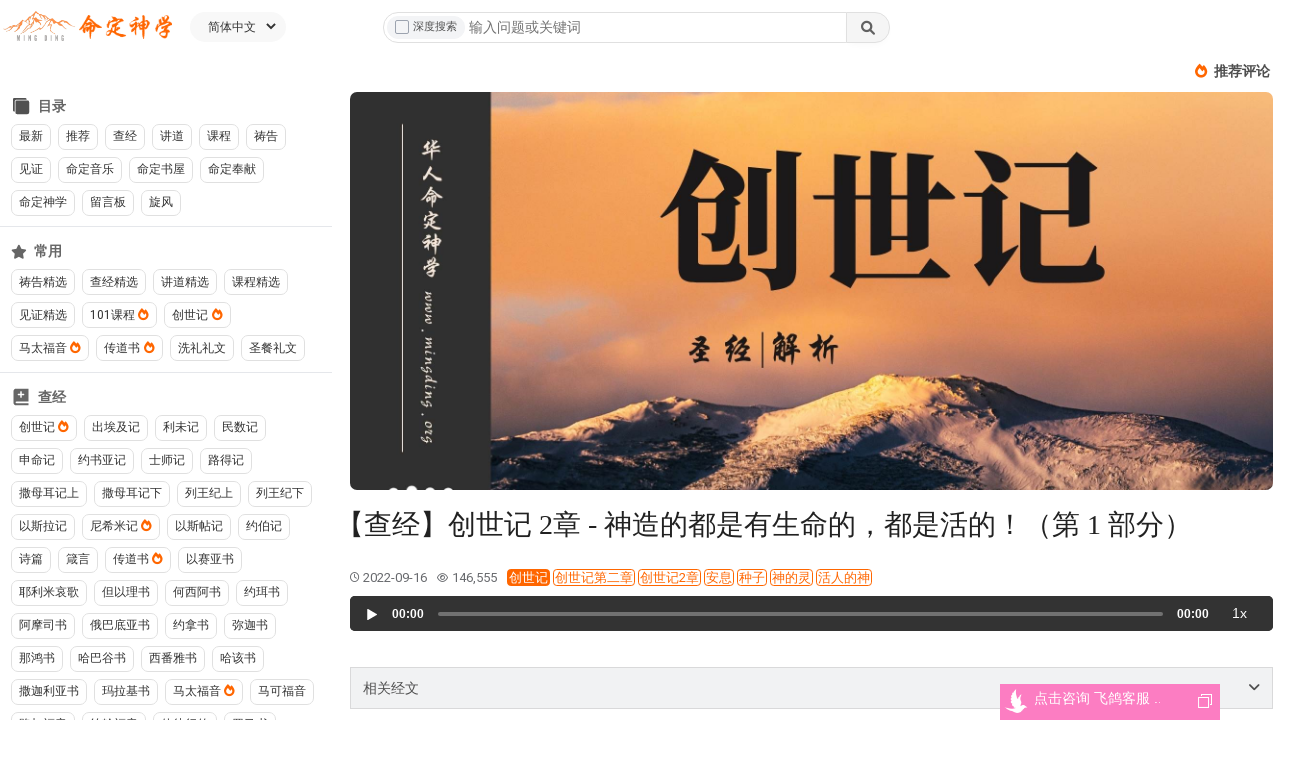

--- FILE ---
content_type: text/html; charset=utf-8
request_url: https://www.mingding.org/?p=1566
body_size: 68979
content:























<!DOCTYPE html>
<html id="top" lang="en-US">

<head>
  <!-- 设置页面默认参数 >>>>>>>>>>>>> -->
  <meta http-equiv="Content-Type" content="text/html; charset=UTF-8">
  <meta charset="UTF-8">
  <meta name=renderer content=webkit>
  <meta http-equiv="X-UA-Compatible" content="IE=Edge, chrome=1">
  <meta http-equiv="Cache-Control" content="no-transform, no-siteapp, max-age=7200" />
  <meta name="viewport" content="width=device-width, initial-scale=1, user-scalable=no"/>

  <!-- SEO -->
  <!-- title: 关键词 + 品牌词 -->
  <!-- description: 建议控制在 150 字以内，包含主关键词 // 这是网页的简要描述，包含关键词，吸引点击。 -->
  <!-- keywords: 关键词标签（影响较小，可选） -->
  <!-- canonical: 防止重复页面 -->
  <title>【查经】创世记 2章 - 神造的都是有生命的，都是活的！（第 1 部分） | 创世记第02章-1</title>
  <meta name="description" content="创世记第02章-1; 创世记第二章-一; 大家好！我们来学习《创世记》的第二章。讲《创世记》是一件非常让人兴奋的事，《创世记》好啊！我讲《创世记》第一章，一连讲了四讲。本来，我想《创世记》的第二章，也能够整个三讲两讲的。因为我很想让大家能够自己去揣摩了解，然后咱们能够得着同样的一个看法。咱们问一个问题：《创世记》的第一章讲完了，《创世记》的">
  <meta name="keywords" content="【查经】创世记 2章 - 神造的都是有生命的，都是活的！（第 1 部分）, 创世记,创世记第二章,创世记2章,安息,种子,神的灵,活人的神">

  
  
  
  
  
  <link rel="canonical" href="http://www.mingding.org/?p=1566">

  <!-- OGP分享协议开始 >>>>>>>>>>>>> -->
  
  
  
  
  <meta property="og:type" content="article">
  <meta property="og:title" content="【查经】创世记 2章 - 神造的都是有生命的，都是活的！（第 1 部分） | 创世记第02章-1">
  <meta property="og:description" content="创世记第02章-1; 创世记第二章-一; 大家好！我们来学习《创世记》的第二章。讲《创世记》是一件非常让人兴奋的事，《创世记》好啊！我讲《创世记》第一章，一连讲了四讲。本来，我想《创世记》的第二章，也能够整个三讲两讲的。因为我很想让大家能够自己去揣摩了解，然后咱们能够得着同样的一个看法。咱们问一个问题：《创世记》的第一章讲完了，《创世记》的">
  <meta property="og:url" content="http://www.mingding.org/?p=1566">
  <meta property="og:image" content="http://www.mingding.org/xuanfeng_mingding_web/upload/articleMaterial/1566/1663324906502_创世记查经封面.jpg">
  <meta property="og:image:width" content="1200">
  <meta property="og:image:height" content="630">
  <meta property="og:image:type" content="image/png">
  <meta property="og:image:alt" content="【查经】创世记 2章 - 神造的都是有生命的，都是活的！（第 1 部分） | 创世记第02章-1">
  <meta property="og:site_name" content="[object Object]">
  <meta property="og:locale" content="zh_CN">
  
  
  
  
  <meta property="article:published_time" content="2022-09-16T21:55:00+08:00">
  
  
  <meta property="article:modified_time" content="2025-09-13T00:36:02+08:00">
  
  
  <meta property="article:section" content="创世记">
  
  
  
  
  <!-- Twitter Card - Twitter分享 -->
  <meta name="twitter:card" content="summary_large_image">
  <meta name="twitter:title" content="【查经】创世记 2章 - 神造的都是有生命的，都是活的！（第 1 部分） | 创世记第02章-1">
  <meta name="twitter:description" content="创世记第02章-1; 创世记第二章-一; 大家好！我们来学习《创世记》的第二章。讲《创世记》是一件非常让人兴奋的事，《创世记》好啊！我讲《创世记》第一章，一连讲了四讲。本来，我想《创世记》的第二章，也能够整个三讲两讲的。因为我很想让大家能够自己去揣摩了解，然后咱们能够得着同样的一个看法。咱们问一个问题：《创世记》的第一章讲完了，《创世记》的">
  <meta name="twitter:image" content="http://www.mingding.org/xuanfeng_mingding_web/upload/articleMaterial/1566/1663324906502_创世记查经封面.jpg">
  <meta name="twitter:image:alt" content="【查经】创世记 2章 - 神造的都是有生命的，都是活的！（第 1 部分） | 创世记第02章-1">
  
  <!-- 其他平台分享协议 -->
  <!-- WeChat/微信 -->
  <meta itemprop="name" content="【查经】创世记 2章 - 神造的都是有生命的，都是活的！（第 1 部分） | 创世记第02章-1">
  <meta itemprop="description" content="创世记第02章-1; 创世记第二章-一; 大家好！我们来学习《创世记》的第二章。讲《创世记》是一件非常让人兴奋的事，《创世记》好啊！我讲《创世记》第一章，一连讲了四讲。本来，我想《创世记》的第二章，也能够整个三讲两讲的。因为我很想让大家能够自己去揣摩了解，然后咱们能够得着同样的一个看法。咱们问一个问题：《创世记》的第一章讲完了，《创世记》的">
  <meta itemprop="image" content="http://www.mingding.org/xuanfeng_mingding_web/upload/articleMaterial/1566/1663324906502_创世记查经封面.jpg">
  
  <!-- QQ/QQ空间 -->
  <meta name="x5-orientation" content="portrait">
  <meta name="x5-fullscreen" content="true">
  
  <!-- 移动端优化 -->
  <meta name="format-detection" content="telephone=no">
  <meta name="apple-mobile-web-app-capable" content="yes">
  <meta name="apple-mobile-web-app-status-bar-style" content="black-translucent">
  <meta name="apple-mobile-web-app-title" content="[object Object]">
    
  
  <meta name="category" content="创世记" />
  
  
  
  <!-- <<<<<<<<<<<<< 设置页面默认参数 -->


  <!-- 加载定制样式 >>>>>>>>>>>>> -->
  <!-- tailwind -->
  <script src="/xuanfeng_mingding_web/public/tailwind/tailwindcss.js"></script>
  <!-- MDB 版本3
    https://cdnjs.cloudflare.com/ajax/libs/font-awesome/6.0.0/css/all.min.css
    https://fonts.googleapis.com/css?family=Roboto:300,400,500,700&display=swap
    https://cdnjs.cloudflare.com/ajax/libs/mdb-ui-kit/8.1.0/mdb.min.css
    -->
  <link href="/xuanfeng_mingding_web/public/mdb3/css/mdb.font-awesome-6-0-0.css" rel="stylesheet" />
  <link href="/xuanfeng_mingding_web/public/mdb3/css/mdb.font-family.one.css" rel="stylesheet" />
  <link href="/xuanfeng_mingding_web/public/mdb3/css/mdb.ui-kit.8.1.0.css" rel="stylesheet" />

  <!-- mediaelement -->
  <link rel="stylesheet" href="/xuanfeng_mingding_web/public/mediaelement/mediaelementplayer.css" type="text/css">
  <link rel="stylesheet" href="/xuanfeng_mingding_web/public/mediaelement/mediaelementplayer-legacy.min.css" type="text/css">
   
<style>
  /* 以下代码不能放组件内，会影响手机上的使用，这里仅限于PC端窄屏使用 */
  .albumTitle {
    display: none;
    text-align: right;
    border-bottom: 1px solid #eee;
    padding-bottom: 10px;
  }
  .drawerBtns {
    display: none;
    align-items: center;
    justify-content: space-between;
  }
  .comment-box .comment-list {
    overflow-y: auto;
    max-height: 100%;
    padding-right: 5px;
  }
  .comment-box .comment-list::-webkit-scrollbar {
    width: 3px;
  }
  .comment-box .comment-list::-webkit-scrollbar-thumb {
    background-color: #f1f1f1;
    border-radius: 10px;
  }
  .comment-box .nav-tabs .nav-link.active, .nav-tabs .nav-item.show .nav-link {
    color: #FF6600;
    border-color: #FF6600;
  }
  .question-answer-box .collapse.show {
    visibility: visible;
  }
  .question-answer-box .accordion-item {
    border-bottom: 1px solid #eee !important;
  }
  .question-answer-box .accordion-item:last-of-type>.accordion-header .accordion-button.collapsed {
    border-bottom: none !important;
  }
  .question-answer-box .accordion-button:not(.collapsed) {
    color: #FF6600 !important;
  }

  .question-answer-box .accordion-button::after {
    width: 12px;
    height: 12px;
    background-size: 12px;
  }
  @media screen and (min-width: 1281px) {
    .rightPanle {
      display: block!important;
      position: sticky;
      top: 54px;
    }
  }
  @media screen and (max-width: 1280px) {
    .drawerBtns {
      display: flex;
      padding: 0px 10px;
    }
    .rightPanle {
      display: none;
      max-height: 100vh!important;
    }
    .rightPanle > div {
      float: right;
      max-width: 375px;
      background-color: #fff;
      padding: 12px;
      display: flex;
      flex-direction: column;
    }
    .rightPanle > div > div:last-child {
      flex: 1;
      overflow-y: auto;
    }
    .rightPanle .recommendCloseBtn {
      display: block!important;
    }
    .rightPanle {
      display: none;
      position: fixed;
      top: 0;
      left: 0;
      right: 0;
      bottom: 0;
      z-index: 12;
      background: rgba(0, 0, 0, 0.5);
      width: 100vw;
      height: 100vh;
      padding: 0;
    }
    .rightPanle .mob-comment-btn {
      display: none;
    }
    .rightPanle .pc-comment-btn {
      display: block;
    }
    .modal-backdrop {
      display: none;
    }
    .albumPanle {
      top: 82px!important;
    }
  }
  @media screen and (max-width: 1100px) {
    .articleDetailImg {
      height: calc((100vw - 332px) / 1.78)!important;
    }
  }

  @media screen and (min-width: 787px) {
    .albumPanle {
      display: block!important;
    }
    .albumOpenBtn {
      display: none;
    }
  }
  @media screen and (max-width: 786px) {
    .detail-header-box {
      padding-left: 0!important;
      padding-right: 0!important;
    }
    .albumOpenBtn {
      display: block;
    }
    .albumPanle {
      z-index: 999;
      width: 100vw;
      height: 100vh;
      background-color: rgba(0, 0, 0, 0.5);
      display: none;
      position: fixed!important;
      top: 0!important;
      left: 0;
      right: 0;
      padding: 0;
    }
    .albumPanle .albumBox {
      background-color: #fff;
      padding-left: 20px;
      z-index: 1;
      max-width: 375px;
      height: 100vh;
    }
    .albumPanle .albumTitle {
      display: flex;
      align-items: center;
      justify-content: space-between;
    }
    
    #introCarousel,
    #introCarousel .carousel-inner,
    #introCarousel .carousel-item,
    #introCarousel .carousel-item.active {
      height: calc(100vw / 1.78);
    }
  }

  @media screen and (max-width: 724px) {
    .articleDetailImg {
      height: calc(100vw / 1.78)!important;
    }
  }
  /* 以上代码不能放组件内，会影响手机上的使用，这里仅限于PC端窄屏使用 */
</style>

  <!-- <<<<<<<<<<<<< 加载定制样式 -->


  <!-- 加载第三方库JS >>>>>>>>>>>>> -->
  <!-- Google tag (gtag.js) -->
<script async src="https://www.googletagmanager.com/gtag/js?id=AW-17422952787"></script>
<script>
  window.dataLayer = window.dataLayer || [];
  function gtag(){dataLayer.push(arguments);}
  gtag('js', new Date());

  gtag('config', 'AW-17422952787');
</script>

<script async defer type='module' data-host-url='https://mdjs.nextcloudtech.com' data-website-id='Zg9RTz1FjHn3QO0z3MFC_' src='https://mdjs.nextcloudtech.com/junshi/public/js/client/junshi.js?v=20251114'></script>
<script data-feige-host="https://app.jhfg.org" data-feige-color="#FC7DC2" data-feige-source="md" src="https://app.jhfg.org/feige/public/js/lib/feige.js?v=0509"></script>

  <script type="text/javascript" src="/xuanfeng_mingding_web/public/lib/jquery/jquery.min.js"></script>
  <script type="text/javascript" src="/xuanfeng_mingding_web/public/lib/jquery/jquery.cookie.min.js?v=1.0.5"></script>
  <script type="text/javascript" src="/xuanfeng_mingding_web/public/js/md-emoji-release.min.js" defer=""></script>
  <!-- <script type="text/javascript" src="/xuanfeng_mingding_web/public/js/jquery-migrate.min.js"></script> -->
  <script type="text/javascript" src="/xuanfeng_mingding_web/public/layer/layer.js"></script>
  <script type="text/javascript" src="/xuanfeng_mingding_web/public/lib/lodash/lodash.min.js?v=1.0.5"></script>
  <script type="text/javascript" src="/xuanfeng_mingding_web/public/lib/axios/axios.min.js?v=1.0.5"></script>
  <script type="text/javascript" src="/xuanfeng_mingding_web/public/mediaelement/mediaelement-and-player.js"></script>
  <!-- <<<<<<<<<<<<< 加载第三方库JS -->

  <!-- appInfo >>>>>>>>>>>>> -->
  <script type="text/javascript">
    window.appInfo = {
      appId: 'xuanfeng_mingding_web',
      upload: '/xuanfeng_mingding_web/upload',
      public: '/xuanfeng_mingding_web/public',
      userAgent: navigator.userAgent || '',
    }
    if (window.appInfo.userAgent.length > 127) {
      window.appInfo.userAgent = window.appInfo.userAgent.substring(0, 126);
    }
  </script>
  <!-- <<<<<<<<<<<<< appInfo -->


  <!-- util >>>>>>>>>>>>> -->
  <script type="text/javascript">
    window.vtoast = {
      success: ({ message }) => {
        layer.msg(message, { icon: 1 });
      },
      fail: ({ message }) => {
        layer.msg(message, { icon: 2 });
      },
      loading: ({ message }) => {
        layer.msg(message, { icon: 0 });
      }
    };
  </script>
  <!-- <<<<<<<<<<<<< util -->

  <!-- 飞鸽点击 >>>>>>>>>>>>> -->
  <script type="text/javascript">
    document.addEventListener('DOMContentLoaded', function() {
      if (document.getElementById('feige_online')) {
        document.getElementById('feige_online').addEventListener('click', function() {
          console.log('飞鸽点击');
          window.gtag && window.gtag('event', 'hudong_feige_click');
        });
      } else {
        setTimeout(() => {
          document.getElementById('feige_online').addEventListener('click', function() {
            console.log('飞鸽点击');
            window.gtag && window.gtag('event', 'hudong_feige_click');
          });
        }, 2000);
      }
    });
  </script>
  <!-- <<<<<<<<<<<<< 飞鸽点击 -->

</div>

  <style>
    
    html, body {
      font-size: 14px;
    }
    *, ::before, ::after {
      --mdb-card-title-color: rgba(0,0,0,.87);
    }
   </style>
</head>

<body>

  <!-- 加载工具脚本 >>>>>>>>>>>>> -->
  <!-- jianghuAxios.html >>>>>>>>>>>>> -->
<script src="/xuanfeng_mingding_web/public/lib/spark-md5/spark-md5.min.js"></script>
<script>
(function () {
  const KB = 1024;
  const MB = 1024 * KB;
  const GB = 1024 * MB;
  const blobSlice = File.prototype.slice || File.prototype.mozSlice || File.prototype.webkitSlice;

  class BizError extends Error {
    constructor({errorCode, errorReason, errorReasonSupplement, response}) {
      super(JSON.stringify({errorCode, errorReason, errorReasonSupplement}));
      this.name = 'BizError';
      this.errorCode = errorCode;
      this.errorReason = errorReason;
      this.errorReasonSupplement = errorReasonSupplement;
      this.response = response;
    }
  }

  window.jianghuAxios = axios.create({
    headers: {
      'Content-Type': 'application/json'
    },
    timeout: 30000
  });

  /**
   * desc: 请求拦截器 ==> 数据填充
   * [axios文档](https://axios-http.com/zh/docs/interceptors)
   */
  window.jianghuAxios.interceptors.request.use(async config => {

    const data = config.data;
    if (!data.appData) { data.appData = {}; }
    const { pageId, actionId } = data.appData;
    const resourceId = `${pageId}.${actionId}`;

    // config.data 的 优先级更高
    const packageId = `${Date.now()}_${_.random(1000000, 9999999)}`;
    if (!data.packageId) { data.packageId = packageId; }
    const packageType = 'httpRequest';
    if (!data.packageType) { data.packageType = packageType; }
    const { appId, userAgent } = window.appInfo;
    if (!data.appData.appId) { data.appData.appId = appId; }
    if (!data.appData.userAgent) { data.appData.userAgent = userAgent; }
    const authToken = localStorage.getItem(`${window.appInfo.authTokenKey}_authToken`);
    if (!data.appData.authToken) { data.appData.authToken = authToken; }


    const baseURL = `/${appId}/resource?resourceId=${resourceId}`;
    const method = 'post';

    return { ...config, baseURL, method, data };
  }, err => {
    return Promise.reject(err);
  });

  /**
   * desc: 响应拦截器 ==> 异常处理
   * [axios文档](https://axios-http.com/zh/docs/interceptors)
   */
  window.jianghuAxios.interceptors.response.use(async response => {
    const data = response.data || {};
    const responseData = data.appData || {};
    const {errorCode, errorReason} = responseData;
    if (errorCode === 'request_token_invalid' || errorCode === 'request_user_not_exist' ||
        errorCode === 'request_token_expired' || errorCode === 'user_banned') {
      localStorage.removeItem(`${window.appInfo.authTokenKey}_authToken`);
      window.vtoast.fail({ message: errorReason });
      if (location.pathname === `/${window.appInfo.appId}/page/login`) {
        throw new BizError({
          errorCode,
          errorReason,
          response
        });
      }
      location.href = '/xuanfeng_mingding_web/page/login' || `/${window.appInfo.appId}/page/login`;
      return response;
    }

    // 需要把 errorCode 转成异常抛出来
    if (errorCode) {
      if (response.data.appData.actionId !== 'getConstantList') {
        window.vtoast.fail({ message: errorReason });
      }
      throw new BizError({
        errorCode,
        errorReason,
        response
      });
    }

    return response;
  }, err => {
    const {code, message, response} = err;
    let {errorCode, errorReason} = err;
    if (!errorCode && code) {
      errorCode = code;
    }
    if (!errorReason && message) {
      errorReason = message;
    }
    return Promise.reject(new BizError({errorCode, errorReason, response}));
  });

  // =============上传下载相关=============
  window.jianghuAxios.base64ToFile = ({ base64, name }) => {
    var arr = base64.split(','),
      mime = arr[0].match(/:(.*?);/)[1],
      bstr = atob(arr[1]),
      n = bstr.length,
      u8arr = new Uint8Array(n);
    while (n--) {
      u8arr[n] = bstr.charCodeAt(n);
    }
    const theBlob = new Blob([u8arr], { type: mime });
    theBlob.lastModifiedDate = new Date();
    theBlob.name = name;
    return theBlob;
  }

  window.jianghuAxios.base64ToUint8Array = function (base64) {
    const bstr = window.atob(base64)
    let n = bstr.length,
    u8arr = new Uint8Array(n);
    while (n--) {
      u8arr[n] = bstr.charCodeAt(n);
    }
    return u8arr;
  }

  window.jianghuAxios.fileToBase64 = async (file) => {
    const base64 = await new Promise((resolve, reject) => {
      const reader = new FileReader();
      reader.readAsDataURL(file);
      reader.error = function(err) {
        reject(err);
      }
      reader.onload = function() {
        resolve(this.result);
      }
    })
    return base64;
  }

  window.jianghuAxios.downloadBufferToChrome = ({ buffer, filename }) => {
    let url = window.URL.createObjectURL(new Blob( [buffer], {type: "arraybuffer"}) )
    const link = document.createElement('a');
    link.style.display = 'none';
    link.href = url;
    link.setAttribute('download', filename);
    document.body.appendChild(link);
    link.click();
    document.body.removeChild(link);
  }

  // base64 下载
  window.jianghuAxios.downloadBase64ToChrome = ({ base64, filename }) => {
    var arr = base64.split(','),
      mime = arr[0].match(/:(.*?);/)[1],
      bstr = atob(arr[1]),
      n = bstr.length,
      u8arr = new Uint8Array(n);
    while (n--) {
      u8arr[n] = bstr.charCodeAt(n);
    }
    const theBlob = new Blob([u8arr], { type: mime });
    theBlob.lastModifiedDate = new Date();
    theBlob.name = name;

    let url = window.URL.createObjectURL(theBlob)
    const link = document.createElement('a');
    link.style.display = 'none';
    link.href = url;
    link.setAttribute('download', filename);
    document.body.appendChild(link);
    link.click();
    document.body.removeChild(link);
  }

  // http 流上传
  window.jianghuAxios.httpUploadByStream = async({ file, fileDirectory, fileDesc, filenameStorage,  onProgress = () =>{} }) => {
    const filename = file.name.replace(/ /g, '').replace(/\([^\)]*\)/g,"");

    const uploadFunc = async ({ chunFile, chunkSize, indexString, hash, total }) => {
      const forms = new FormData();
      const { appId, userAgent } = window.appInfo;
      const packageId = `${Date.now()}_${_.random(1000000, 9999999)}`;
      const data = {
        packageId,
        packageType: 'httpRequest',
        appData: {
          appId,
          pageId: 'allPage',
          actionId: 'httpUploadByStream',
          userAgent,
          authToken: localStorage.getItem(`${window.appInfo.authTokenKey}_authToken`),
          actionData: {
            chunFile, chunkSize, indexString, hash, total,
            filename,
          }
        }
      };
      forms.append('files', chunFile);
      forms.append('body', JSON.stringify(data));
      return axios.post(`/${window.appInfo.appId}/resource?resourceId=${data.appData.pageId}.${data.appData.actionId}`, forms, {
        headers: { 'Content-Type': 'multipart/form-data' },
        timeout: 60000,
      });
    };

    const uploadDoneFunc = async ({ hash, total, chunkSize }) => {
      return await window.jianghuAxios({
        data: {
          appData: {
            pageId: 'allPage',
            actionId: 'uploadFileDone',
            actionData: { hash, total, chunkSize, filename, filenameStorage, fileDirectory, fileDesc }
          }
        }
      });
    }

    return await upload({file, uploadFunc, uploadDoneFunc, onProgress});
  };

  // http base64上传
  window.jianghuAxios.httpUploadByBase64 = async({ file, fileDirectory, fileDesc, filenameStorage,  onProgress = () =>{} }) => {
    const filename = file.name.replace(/ /g, '').replace(/\([^\)]*\)/g,"");
    const uploadFunc = async ({ chunFile, chunkSize, indexString, hash, total }) => {
      const fileBase64 = await new Promise((resolve, reject) => {
        const reader = new FileReader();
        reader.readAsDataURL(chunFile);
        reader.error = function(err) {
          reject(err);
        }
        reader.onload = function() {
          resolve(this.result);
        }
      })
      return await window.jianghuAxios({
        data: {
          appData: {
            pageId: 'allPage',
            actionId: 'httpUploadByBase64',
            actionData: {
              chunkSize, indexString, hash, total,
              filename,
              fileBase64,
            }
          }
        }
      });
    };

    const uploadDoneFunc = async ({ hash, total, chunkSize }) => {
      return await window.jianghuAxios({
        data: {
          appData: {
            pageId: 'allPage',
            actionId: 'uploadFileDone',
            actionData: { hash, total, chunkSize, filename, filenameStorage, fileDirectory, fileDesc }
          }
        }
      });
    }

    return await upload({file, uploadFunc, uploadDoneFunc, onProgress});
  };


  // websocket 使用 base64 编码上传
  window.jianghuAxios.socketUploadByBase64 = async({ file, fileDirectory, fileDesc, filenameStorage, onProgress = () =>{}}) => {
    const filename = file.name.replace(/ /g, '').replace(/\([^\)]*\)/g,"");

    const uploadFunc = async ({ chunFile, chunkSize, indexString, hash, total }) => {
      const fileBase64 = await new Promise((resolve, reject) => {
        const reader = new FileReader();
        reader.readAsDataURL(chunFile);
        reader.error = function(err) {
          reject(err);
        }
        reader.onload = function() {
          resolve(this.result);
        }
      })

      return await window.socket.emit("resource", {
        data: {
          packageType: 'socketRequest',
          appData: {
            pageId: 'allPage',
            actionId: 'socketUploadByBase64',
            actionData: {
              chunFile, chunkSize, indexString, hash, total,
              filename,
              fileBase64,
            }
          }
        }
      });
    };

    const uploadDoneFunc = async ({ hash, total, chunkSize }) => {
      return await window.socket.emit("resource", {
        data: {
          packageType: 'socketRequest',
          appData: {
            pageId: 'allPage',
            actionId: 'uploadFileDone',
            actionData: { hash, total, chunkSize, filename, fileDirectory, filenameStorage, fileDesc }
          }
        }
      });
    }
    return await upload({file, uploadFunc, uploadDoneFunc, onProgress});
  }

  // http 流下载
  window.jianghuAxios.httpDownloadByStream = async({ downloadPath, filename, onProgress = () => {}}) => {
    const oReq = new XMLHttpRequest();
    const url = `/${window.appInfo.appId}/upload/${encodeURI(downloadPath)}`;
    oReq.open("GET", url, true);
    oReq.responseType = "arraybuffer";
    return new Promise((resolve, reject) => {
      oReq.onprogress = function (event) {
        if (oReq.status === 404) {
          reject(new BizError({errorCode: 'file_download_error', errorReason: '文件不存在'}));
          return;
        } else if (oReq.status !== 200) {
          reject(new BizError({errorCode: 'file_download_error', errorReason: '文件下载失败' }));
          return;
        }
        if (event.lengthComputable) {
          onProgress(event.total, event.loaded);
        }
      }

      oReq.onload = function (oEvent) {
        const arrayBuffer = oReq.response;
        resolve(arrayBuffer);
      }
      oReq.send(null);
    })
  }

  // websocket 使用 base64 编码下载
  window.jianghuAxios.socketDownloadByBase64 = async({ downloadPath, filename, onProgress = () => {}}) => {
    const downloadFunc = async function ({ fileSize, total, chunkSize, hash, downloadPath, filename, success = () => {}}) {
      let allFileBase64 = "";
      const mergedArray = new Uint8Array(fileSize);
      let offset = 0;
      for (let i = 0; i < total; i++) {
        const { fileBase64 } = (await window.socket.emit("resource", {
          data: {
            packageType: 'socketRequest',
            appData: {
              pageId: 'allPage',
              actionId: 'socketDownloadByBase64',
              actionData: { total, index: i, chunkSize, hash, downloadPath }
            }
          }
        })).data.appData;

        allFileBase64 = allFileBase64 + fileBase64
        let base64 = fileBase64
        if (i == 0) {
          const arr = base64.split(',');
          base64 = arr[1];
        }
        const part = window.jianghuAxios.base64ToUint8Array(base64)
        mergedArray.set(part, offset)
        offset += part.length;
        success();
      }
      return {base64: allFileBase64, buffer: mergedArray.buffer};
    }

    const chunkInfo = (await window.socket.emit("resource", {
      data: {
        packageType: 'socketRequest',
        appData: {
          pageId: 'allPage',
          actionId: 'getChunkInfo',
          actionData: { downloadPath }
        }
      }
    })).data.appData;
    const { total, chunkSize, hash, fileSize } = chunkInfo;
    let loaded = 0;
    const {base64, buffer} = await downloadFunc({ fileSize, total, chunkSize, hash, downloadPath, filename,
      success: () => {
        loaded++;
        onProgress(total, loaded);
        if (loaded === total) {
          return true;
        }
      }
    });
    const spark = new SparkMD5.ArrayBuffer()
    spark.append(buffer)
    const download_hash = spark.end()
    if (download_hash != hash) {
      throw new BizError({ errorCode: 'download_fail', errorReason: "文件下载失败!请重试." })
    }

    return base64;
  }

  // http 流分块上传
  async function upload({ file, uploadFunc, uploadDoneFunc, onProgress = () => {}}) {
    const { hash, total, chunkSize } = await getChunkInfo(file);

    let loaded = 0;
    await uploadFileChunkListByStream({ file, total, chunkSize, hash, uploadFunc,
      success: () => {
        loaded++;
        onProgress(total+2, loaded);
      }
    });

    const result = await uploadDoneFunc({hash, total, chunkSize });
    onProgress(total+2, loaded+2);
    return result;
  }

  // http 流分块上传
  async function uploadFileChunkListByStream({ total, chunkSize, file, hash, uploadFunc, success }) {
    const requestArr = [];
    const loaded = 0;
    const dataArr = []
    const filename = file.name.replace(/ /g, '').replace(/\([^\)]*\)/g,"");
    for (let i = 0; i < total; i++) {
      // 构建需要上传的分片数据
      const start = i * chunkSize;
      const end = Math.min(file.size, start + chunkSize);
      const indexString = i.toString().padStart(4, "0");
      if (indexString.length < 3) { indexString = `0${indexString}`; }
      if (indexString.length < 3) { indexString = `0${indexString}`; }
      if (indexString.length < 3) { indexString = `0${indexString}`; }
      if (indexString.length < 3) { indexString = `0${indexString}`; }
      dataArr.push({
        index: i,
        indexString,
        chunFile: blobSlice.call(file, start, end)
      })
    }
    const arr = _.chunk(dataArr, 4);
    for (const dataChunkArr of arr) {
      const requestArr = dataChunkArr.map(item => {
        return new Promise(async (resolve, reject) => {
          const maxRetryTimes = 3;
          for (let time = 0; time <= maxRetryTimes; time++) {
            try {
              const {indexString, chunFile} = item;
              const result = await uploadFunc({chunFile, chunkSize, indexString, hash, total});
              if (result.data.status != 'success') {
                throw new BizError(result.data.appData);
              }
              success();
              resolve(result);
              break;
            } catch (err) {
              console.error(`重试机制, ${filename}第${item.index}分片 第${time}次上传失败;`, err);
            }
            if (time === maxRetryTimes) {
              console.error(`!!重试机制, ${filename}第${item.index}分片 ${maxRetryTimes}次重试全部失败;`);
              throw new BizError({ errorCode: 'upload_fail', errorReason: "上传失败!请重试." });
            }
          }
        })
      })
      await Promise.all(requestArr)
    }

    return true;
  }

  // 读取文件并按大小切割成 chunk
  function getChunkInfo(file) {
    const fileSize = file.size;
    let chunkSize = 3 * MB
    if (fileSize > 100 * MB) {
      chunkSize = 5 * MB;
    } else if (fileSize > 500 * MB) {
      chunkSize = 8 * MB;
    }

    return new Promise((resolve, reject) => {
      const chunksNum = Math.ceil(file.size / chunkSize);

      let currentChunk = 0;
      const spark = new SparkMD5.ArrayBuffer();
      const fileReader = new FileReader();
      fileReader.onerror = function (err) {
        reject(err);
      };

      function loadNext() {
        const start = currentChunk * chunkSize;
        const end = start + chunkSize >= file.size ? file.size : start + chunkSize;
        fileReader.readAsArrayBuffer(blobSlice.call(file, start, end));
      }

      fileReader.onload = function (e) {
        spark.append(e.target.result); // Append array buffer
        currentChunk++;

        if (currentChunk < chunksNum) {
          loadNext();
        } else {
          const hash = spark.end();
          if (chunksNum === 0) {
            resolve({ total: 1, hash, chunkSize });
          } else {
            resolve({ total: chunksNum, hash, chunkSize });
          }
        }
      };

      loadNext();
    })
  }

})();
</script>
<!-- <<<<<<<<<<<<< jianghuAxios.html -->

  <!-- <<<<<<<<<<<<< 加载工具脚本 -->
  <div id="site" class="max-w-[1440px] mx-auto">
    

<div class="sticky top-0 z-10 bg-white">
  <style>
  /* Carousel styling */
  #adCarousel,
  #adCarousel .carousel-inner,
  #adCarousel .carousel-item,
  #adCarousel .carousel-item.active {
    height: 44px;
    line-height: 36px;
  }
  .header-search .icon-search {
     display: none;
   }
  @media screen and (max-width: 992px) {
    .header-search {
      width: auto;
      min-width: 200px;
    }
    .rightBox {
      display: none;
    }
  }
  @media screen and (max-width: 575px) {
    .language-select {
      display: none;
    }
    .header-search {
      width: auto!important;
      min-width: auto!important;
    }
    .header-search .input-group {
      display: none;
    }
    .header-search .icon-search {
      display: block;
    }
  }

</style>

<!-- Navbar-->
<nav class="navbar navbar-expand-lg navbar-light shadow-none">
  <div class="container-fluid justify-content-between px-0">
    <!-- Left elements -->
    <div class="d-flex md:w-[400px] w-[275px] align-items-center">
      <!-- Brand -->
      <a class="navbar-brand me-2 d-flex align-items-center !h-[39px]" title="命定神学" href="/">
        <img
          src="/xuanfeng_mingding_web/public/images/logo2.png" alt="命定神学"
          height="39"
          loading="lazy"
          class="!h-[39px] !mr-0"
        />
        <span class="text-[#FF6600] text-xl italic">
          <img class="!h-[24px] " src="/xuanfeng_mingding_web/public/images/logo6.png" alt="">
        </span>
      </a>

      
      <div class="bg-[#F8F8F8] rounded-full px-2 language-select text-sm text-[#333] font-medium h-[30px] leading-[30px] ml-2">
        <select class="bg-[#F8F8F8] px-2">
          
          <option value="1" date-link="https://www.mdsx.org/">简体中文</option>
          
          <option value="1" date-link="https://yueyu.mingding.org/">繁體中文</option>
          
          <option value="1" date-link="https://en.mingding.org/">English</option>
          
          <option value="1" date-link="https://kr.mingding.org/">한국언</option>
          
        </select>
      </div>
      
      
    </div>
    <!-- Left elements -->

    <!-- Center elements -->
    <form class="header-search input-group rounded w-[530px] my-auto d-sm-flex mr-2">
      <div class="input-group">
        <input type="search" value="" class="form-control rounded-l-full pl-[85px]" id="searchKeyword"
        name="s" required="required"  placeholder="输入问题或关键词" aria-label="搜索" aria-describedby="search-addon" />
        <div class="absolute z-[999] left-1.5 translate-y-[4px] mr-2 inline-flex items-center justify-center">
          <div 
            id="deepSearch-icon"
            class="flex items-center border-1 border-gray-100 bg-gray-100 rounded-full py-1 text-xs px-2 cursor-pointer hover:bg-orange-50 transition-colors duration-200" 
            tabindex="0"
            role="button"
            aria-label="深度搜索"
          >
            <div class="w-4 h-4 border-1 border-gray-400 inline-block mr-1 rounded-[2px] text-center">
              <!-- 对号icon -->
              <i class="fas fa-check text-[10px]" style="display: none;"></i>
            </div>
            深度搜索
          </div>
        </div>
        <button name="submit" type="button" id="searchSubmit" class="btn px-3 btn-light border rounded-r-full" data-mdb-ripple-init>
          <i class="fas fa-search text-[14px]"></i>
        </button>
      </div>
      <a class="rounded-full px-2 icon-search cursor-pointer" href="/?s=page">
        <i class="fas fa-magnifying-glass fa-sm"></i>
        <span class="text-base font-medium ml-0">搜索</span>
      </a>
    </form>
    <!-- Center elements -->

    <!-- Right elements -->
    <div class="w-[400px] rightBox">
      <!-- <div id="adCarousel" class="carousel slide carousel-fade" data-mdb-carousel-init data-mdb-ride="carousel">
        <div class="carousel-inner">  
          
          
          
          
          
        </div>
      </div> -->
    </div>
    <!-- Right elements -->
  </div>
</nav>
<!-- Navbar -->

<script type="text/javascript">
  (function ($) {
    async function doUiAction(actionId, actionData={}) {
      let res = null;
      switch (actionId) {
        case 'submit':
          res = await submit(actionData);
          break;
        default:
          console.error("[doUiAction] actionId not find", { actionId });
          break;
      }
      return res;
    }



    registerEvent();

    function registerEvent() {
      $('.header-search').on('submit', function(e) {
        doUiAction('submit');
        e.preventDefault();
        return false;
      });

      $('#searchSubmit').click(function () {
        doUiAction('submit');
        return false;
      })
    }
    function vaildValue(keyword) {
      if (!keyword) {
        window.vtoast.fail({ message: '请输入搜索关键字' });
        return false;
      }
      return true;
    }
    function getValue() {
      const keyword = $('#searchKeyword').val();
      return {keyword}
    }

    // 节流函数; 4秒内只允许点一次
    const submit = _.throttle(() => {
      const {keyword} = getValue();
      if(!vaildValue(keyword)) return;
      const isDeepSearch = localStorage.getItem('isDeepSearch');
      const searchPath = (isDeepSearch === 'true' || isDeepSearch === true) ? `/?s=${keyword}&deep=true` : `/?s=${keyword}`;
      window.location.href = searchPath;
    }, 4000);

    // async function submit() {
    //   const {keyword} = getValue();
    //   if(!vaildValue(keyword)) return;
    //   const isDeepSearch = localStorage.getItem('isDeepSearch');
    //   const searchPath = (isDeepSearch === 'true' || isDeepSearch === true) ? `/?s=${keyword}&deep=true` : `/?s=${keyword}`;
    //   window.location.href = searchPath;
    // }
  })(jQuery);
</script>
<script>
  $(document).ready(function () {
    let isDeepSearch = localStorage.getItem('isDeepSearch') || false;
    const urlParams = new URLSearchParams(window.location.search);
    if (urlParams.has('deep')) {
      const isDeepSearchOfUrl = urlParams.get('deep') + '';
      localStorage.setItem('isDeepSearch', isDeepSearchOfUrl);
      isDeepSearch = isDeepSearchOfUrl;
    }
    if (isDeepSearch === 'true' || isDeepSearch === true) {
      $('#deepSearch-icon').addClass('bg-orange-50');
      $('#deepSearch-icon').addClass('text-orange-500');
      $('#deepSearch-icon').addClass('border-orange-500');
      $('#deepSearch-icon').find('.fa-check').show();
      $('#deepSearch-icon').find('div').addClass('!border-orange-500');
    }

    $('#deepSearch-icon').click(function () {
      const isDeepSearch = localStorage.getItem('isDeepSearch') || 'false';
      localStorage.setItem('isDeepSearch', (isDeepSearch === 'true' || isDeepSearch === true) ? 'false' : 'true');
      this.classList.toggle('bg-orange-50'); 
      this.classList.toggle('text-orange-500'); 
      this.classList.toggle('border-orange-500');
      $(this).find('.fa-check').toggle();
      $(this).find('div').toggleClass('!border-orange-500');
    });

    $('.language-select').change(function () {
      // 获取被选中的 <option> 的 date-link 属性值
      var link = $(this).find('option:selected').attr('date-link');
      
      // 跳转到对应的链接
      if (link) {
        window.location.href = link + window.location.search||'';
      }
    });
  });
</script>

</div>
<div class="drawerBtns pt-2 bg-white sticky top-[54px] z-10">
  <div class="albumOpenBtn font-semibold cursor-pointer hover:text-[#FF6600]" onclick="$('.albumPanle').toggle()">
    <i class="fas fa-bars text-[#FF6600] mr-[2px]"></i><span class="ms-2">命定神学</span>
  </div>
  <div class="flex-1"></div>
  <div class="recommendOpenBtn" onclick="$('.rightPanle').toggle()">
    <div class="d-flex align-items-center font-semibold cursor-pointer hover:text-[#FF6600]">
      <i class="fas fa-fire text-[#FF6600]"></i>
      <span class="ms-2">推荐评论</span>
    </div>
  </div>
</div>
<div class="d-flex row">
  <div class="col-auto pr-0 sticky top-[54px] albumPanle" style="max-height: calc(100vh - 70px);">
    <div class="w-[332px] overflow-y-auto h-full albumBox">
      <div class="albumTitle pt-4">
        <span>
          <i class="fas fa-bars text-[#FF6600] mr-[2px]"></i><span class="ms-2">命定神学</span>
        </span>
        <span class="flex-1"></span>
        <span class="pr-3 block cursor-pointer" onclick="$('.albumPanle').toggle()">
          <i class="far fa-circle-xmark text-[14px] text-[#FF6600]"></i>
          <span class="text-[14px] text-[#FF6600] !font-medium	" >关闭</span>
        </span>
      </div>
      <div>
  
  <div class="px-0 md:!px-3 pt-3 pb-1 border-b text-[#666]">
    <div class="d-flex align-items-center font-semibold">
      

      
        <div class="bg-contain bg-center bg-no-repeat w-[20px] h-[20px] bg-[url('/xuanfeng_mingding_web/public/images/bible-目录.svg')] "></div>
      

      

      

      

      <span class="ms-2">目录</span>
    </div>
    <div class="d-flex align-items-center flex-wrap mt-2 text-[#333]">
      

        
        <a href="/?album_id=102" title="最新">
          <div class="rounded-lg px-2 py-1 mr-2 mb-2 text-sm border">
            最新
          </div>
        </a>
        

        

        

      

        
        <a href="/?album_id=101" title="推荐">
          <div class="rounded-lg px-2 py-1 mr-2 mb-2 text-sm border">
            推荐
          </div>
        </a>
        

        

        

      

        
        <a href="/?album_id=116" title="查经">
          <div class="rounded-lg px-2 py-1 mr-2 mb-2 text-sm border">
            查经
          </div>
        </a>
        

        

        

      

        
        <a href="/?album_id=117" title="讲道">
          <div class="rounded-lg px-2 py-1 mr-2 mb-2 text-sm border">
            讲道
          </div>
        </a>
        

        

        

      

        
        <a href="/?album_id=118" title="课程">
          <div class="rounded-lg px-2 py-1 mr-2 mb-2 text-sm border">
            课程
          </div>
        </a>
        

        

        

      

        
        <a href="/?album_id=119" title="祷告">
          <div class="rounded-lg px-2 py-1 mr-2 mb-2 text-sm border">
            祷告
          </div>
        </a>
        

        

        

      

        
        <a href="/?album_id=120" title="见证">
          <div class="rounded-lg px-2 py-1 mr-2 mb-2 text-sm border">
            见证
          </div>
        </a>
        

        

        

      

        
        <a href="/?album_id=112" title="命定音乐">
          <div class="rounded-lg px-2 py-1 mr-2 mb-2 text-sm border">
            命定音乐
          </div>
        </a>
        

        

        

      

        

        
        <a href="/?p=102" title="命定书屋">
          <div class="rounded-lg px-2 py-1 mr-2 mb-2 text-sm border">
            命定书屋
          </div>
        </a>
        

        

      

        

        
        <a href="/?p=103" title="命定奉献">
          <div class="rounded-lg px-2 py-1 mr-2 mb-2 text-sm border">
            命定奉献
          </div>
        </a>
        

        

      

        

        
        <a href="/?p=104" title="命定神学">
          <div class="rounded-lg px-2 py-1 mr-2 mb-2 text-sm border">
            命定神学
          </div>
        </a>
        

        

      

        

        
        <a href="/?p=107" title="留言板">
          <div class="rounded-lg px-2 py-1 mr-2 mb-2 text-sm border">
            留言板
          </div>
        </a>
        

        

      

        

        

        
        <a href="https://app.jhxf.org/xuanfeng_web" target="_blank" title="旋风">
          <div class="rounded-lg px-2 py-1 mr-2 mb-2 text-sm border">
            旋风
          </div>
        </a>
        

      
    </div>
  </div>
  
  <div class="px-0 md:!px-3 pt-3 pb-1 border-b text-[#666]">
    <div class="d-flex align-items-center font-semibold">
      
        <i class="fas fa-star"></i>
      

      

      

      

      

      <span class="ms-2">常用</span>
    </div>
    <div class="d-flex align-items-center flex-wrap mt-2 text-[#333]">
      

        
        <a href="/?album_id=103" title="祷告精选">
          <div class="rounded-lg px-2 py-1 mr-2 mb-2 text-sm border">
            祷告精选
          </div>
        </a>
        

        

        

      

        
        <a href="/?album_id=104" title="查经精选">
          <div class="rounded-lg px-2 py-1 mr-2 mb-2 text-sm border">
            查经精选
          </div>
        </a>
        

        

        

      

        
        <a href="/?album_id=105" title="讲道精选">
          <div class="rounded-lg px-2 py-1 mr-2 mb-2 text-sm border">
            讲道精选
          </div>
        </a>
        

        

        

      

        
        <a href="/?album_id=106" title="课程精选">
          <div class="rounded-lg px-2 py-1 mr-2 mb-2 text-sm border">
            课程精选
          </div>
        </a>
        

        

        

      

        
        <a href="/?album_id=107" title="见证精选">
          <div class="rounded-lg px-2 py-1 mr-2 mb-2 text-sm border">
            见证精选
          </div>
        </a>
        

        

        

      

        
        <a href="/?album_id=108" title="101课程">
          <div class="rounded-lg px-2 py-1 mr-2 mb-2 text-sm border">
            101课程<i class="fas fa-fire text-[#FF6600] ml-1"></i>
          </div>
        </a>
        

        

        

      

        
        <a href="/?album_id=109" title="创世记">
          <div class="rounded-lg px-2 py-1 mr-2 mb-2 text-sm border">
            创世记<i class="fas fa-fire text-[#FF6600] ml-1"></i>
          </div>
        </a>
        

        

        

      

        
        <a href="/?album_id=110" title="马太福音">
          <div class="rounded-lg px-2 py-1 mr-2 mb-2 text-sm border">
            马太福音<i class="fas fa-fire text-[#FF6600] ml-1"></i>
          </div>
        </a>
        

        

        

      

        
        <a href="/?album_id=111" title="传道书">
          <div class="rounded-lg px-2 py-1 mr-2 mb-2 text-sm border">
            传道书<i class="fas fa-fire text-[#FF6600] ml-1"></i>
          </div>
        </a>
        

        

        

      

        

        
        <a href="/?p=11081" title="洗礼礼文">
          <div class="rounded-lg px-2 py-1 mr-2 mb-2 text-sm border">
            洗礼礼文
          </div>
        </a>
        

        

      

        

        
        <a href="/?p=43690" title="圣餐礼文">
          <div class="rounded-lg px-2 py-1 mr-2 mb-2 text-sm border">
            圣餐礼文
          </div>
        </a>
        

        

      
    </div>
  </div>
  
  <div class="px-0 md:!px-3 pt-3 pb-1 border-b text-[#666]">
    <div class="d-flex align-items-center font-semibold">
      

      

      
        <div class="bg-contain bg-center bg-no-repeat w-[20px] h-[20px] bg-[url('/xuanfeng_mingding_web/public/images/bible-查经.svg')] "></div>
      

      

      

      <span class="ms-2">查经</span>
    </div>
    <div class="d-flex align-items-center flex-wrap mt-2 text-[#333]">
      

        
        <a href="/?album_id=78" title="01 创世记">
          <div class="rounded-lg px-2 py-1 mr-2 mb-2 text-sm border">
            创世记<i class="fas fa-fire text-[#FF6600] ml-1"></i>
          </div>
        </a>
        

        

        

      

        
        <a href="/?album_id=75" title="02 出埃及记">
          <div class="rounded-lg px-2 py-1 mr-2 mb-2 text-sm border">
            出埃及记
          </div>
        </a>
        

        

        

      

        
        <a href="/?album_id=79" title="03 利未记">
          <div class="rounded-lg px-2 py-1 mr-2 mb-2 text-sm border">
            利未记
          </div>
        </a>
        

        

        

      

        
        <a href="/?album_id=27" title="04 民数记">
          <div class="rounded-lg px-2 py-1 mr-2 mb-2 text-sm border">
            民数记
          </div>
        </a>
        

        

        

      

        
        <a href="/?album_id=31" title="05 申命记">
          <div class="rounded-lg px-2 py-1 mr-2 mb-2 text-sm border">
            申命记
          </div>
        </a>
        

        

        

      

        
        <a href="/?album_id=34" title="06 约书亚记">
          <div class="rounded-lg px-2 py-1 mr-2 mb-2 text-sm border">
            约书亚记
          </div>
        </a>
        

        

        

      

        
        <a href="/?album_id=88" title="07 士师记">
          <div class="rounded-lg px-2 py-1 mr-2 mb-2 text-sm border">
            士师记
          </div>
        </a>
        

        

        

      

        
        <a href="/?album_id=54" title="08 路得记">
          <div class="rounded-lg px-2 py-1 mr-2 mb-2 text-sm border">
            路得记
          </div>
        </a>
        

        

        

      

        
        <a href="/?album_id=99" title="09 撒母耳记上">
          <div class="rounded-lg px-2 py-1 mr-2 mb-2 text-sm border">
            撒母耳记上
          </div>
        </a>
        

        

        

      

        
        <a href="/?album_id=100" title="10 撒母耳记下">
          <div class="rounded-lg px-2 py-1 mr-2 mb-2 text-sm border">
            撒母耳记下
          </div>
        </a>
        

        

        

      

        
        <a href="/?album_id=76" title="11 列王纪上">
          <div class="rounded-lg px-2 py-1 mr-2 mb-2 text-sm border">
            列王纪上
          </div>
        </a>
        

        

        

      

        
        <a href="/?album_id=77" title="12 列王纪下">
          <div class="rounded-lg px-2 py-1 mr-2 mb-2 text-sm border">
            列王纪下
          </div>
        </a>
        

        

        

      

        
        <a href="/?album_id=67" title="15 以斯拉记">
          <div class="rounded-lg px-2 py-1 mr-2 mb-2 text-sm border">
            以斯拉记
          </div>
        </a>
        

        

        

      

        
        <a href="/?album_id=89" title="16 尼希米记">
          <div class="rounded-lg px-2 py-1 mr-2 mb-2 text-sm border">
            尼希米记<i class="fas fa-fire text-[#FF6600] ml-1"></i>
          </div>
        </a>
        

        

        

      

        
        <a href="/?album_id=66" title="17 以斯帖记">
          <div class="rounded-lg px-2 py-1 mr-2 mb-2 text-sm border">
            以斯帖记
          </div>
        </a>
        

        

        

      

        
        <a href="/?album_id=35" title="18 约伯记">
          <div class="rounded-lg px-2 py-1 mr-2 mb-2 text-sm border">
            约伯记
          </div>
        </a>
        

        

        

      

        
        <a href="/?album_id=8879" title="19 诗篇">
          <div class="rounded-lg px-2 py-1 mr-2 mb-2 text-sm border">
            诗篇
          </div>
        </a>
        

        

        

      

        
        <a href="/?album_id=33" title="20 箴言">
          <div class="rounded-lg px-2 py-1 mr-2 mb-2 text-sm border">
            箴言
          </div>
        </a>
        

        

        

      

        
        <a href="/?album_id=70" title="21 传道书">
          <div class="rounded-lg px-2 py-1 mr-2 mb-2 text-sm border">
            传道书<i class="fas fa-fire text-[#FF6600] ml-1"></i>
          </div>
        </a>
        

        

        

      

        
        <a href="/?album_id=69" title="23 以赛亚书">
          <div class="rounded-lg px-2 py-1 mr-2 mb-2 text-sm border">
            以赛亚书
          </div>
        </a>
        

        

        

      

        
        <a href="/?album_id=8706" title="25 耶利米哀歌">
          <div class="rounded-lg px-2 py-1 mr-2 mb-2 text-sm border">
            耶利米哀歌
          </div>
        </a>
        

        

        

      

        
        <a href="/?album_id=71" title="27 但以理书">
          <div class="rounded-lg px-2 py-1 mr-2 mb-2 text-sm border">
            但以理书
          </div>
        </a>
        

        

        

      

        
        <a href="/?album_id=8690" title="28 何西阿书">
          <div class="rounded-lg px-2 py-1 mr-2 mb-2 text-sm border">
            何西阿书
          </div>
        </a>
        

        

        

      

        
        <a href="/?album_id=8700" title="29 约珥书">
          <div class="rounded-lg px-2 py-1 mr-2 mb-2 text-sm border">
            约珥书
          </div>
        </a>
        

        

        

      

        
        <a href="/?album_id=8702" title="30 阿摩司书">
          <div class="rounded-lg px-2 py-1 mr-2 mb-2 text-sm border">
            阿摩司书
          </div>
        </a>
        

        

        

      

        
        <a href="/?album_id=8708" title="31 俄巴底亚书">
          <div class="rounded-lg px-2 py-1 mr-2 mb-2 text-sm border">
            俄巴底亚书
          </div>
        </a>
        

        

        

      

        
        <a href="/?album_id=8709" title="32 约拿书">
          <div class="rounded-lg px-2 py-1 mr-2 mb-2 text-sm border">
            约拿书
          </div>
        </a>
        

        

        

      

        
        <a href="/?album_id=8710" title="33 弥迦书">
          <div class="rounded-lg px-2 py-1 mr-2 mb-2 text-sm border">
            弥迦书
          </div>
        </a>
        

        

        

      

        
        <a href="/?album_id=8711" title="34 那鸿书">
          <div class="rounded-lg px-2 py-1 mr-2 mb-2 text-sm border">
            那鸿书
          </div>
        </a>
        

        

        

      

        
        <a href="/?album_id=8712" title="35 哈巴谷书">
          <div class="rounded-lg px-2 py-1 mr-2 mb-2 text-sm border">
            哈巴谷书
          </div>
        </a>
        

        

        

      

        
        <a href="/?album_id=8713" title="36 西番雅书">
          <div class="rounded-lg px-2 py-1 mr-2 mb-2 text-sm border">
            西番雅书
          </div>
        </a>
        

        

        

      

        
        <a href="/?album_id=8714" title="37 哈该书">
          <div class="rounded-lg px-2 py-1 mr-2 mb-2 text-sm border">
            哈该书
          </div>
        </a>
        

        

        

      

        
        <a href="/?album_id=8715" title="38 撒迦利亚书">
          <div class="rounded-lg px-2 py-1 mr-2 mb-2 text-sm border">
            撒迦利亚书
          </div>
        </a>
        

        

        

      

        
        <a href="/?album_id=8716" title="39 玛拉基书">
          <div class="rounded-lg px-2 py-1 mr-2 mb-2 text-sm border">
            玛拉基书
          </div>
        </a>
        

        

        

      

        
        <a href="/?album_id=60" title="40 马太福音">
          <div class="rounded-lg px-2 py-1 mr-2 mb-2 text-sm border">
            马太福音<i class="fas fa-fire text-[#FF6600] ml-1"></i>
          </div>
        </a>
        

        

        

      

        
        <a href="/?album_id=59" title="41 马可福音">
          <div class="rounded-lg px-2 py-1 mr-2 mb-2 text-sm border">
            马可福音
          </div>
        </a>
        

        

        

      

        
        <a href="/?album_id=53" title="42 路加福音">
          <div class="rounded-lg px-2 py-1 mr-2 mb-2 text-sm border">
            路加福音
          </div>
        </a>
        

        

        

      

        
        <a href="/?album_id=41" title="43 约翰福音">
          <div class="rounded-lg px-2 py-1 mr-2 mb-2 text-sm border">
            约翰福音
          </div>
        </a>
        

        

        

      

        
        <a href="/?album_id=73" title="44 使徒行传">
          <div class="rounded-lg px-2 py-1 mr-2 mb-2 text-sm border">
            使徒行传
          </div>
        </a>
        

        

        

      

        
        <a href="/?album_id=42" title="45 罗马书">
          <div class="rounded-lg px-2 py-1 mr-2 mb-2 text-sm border">
            罗马书
          </div>
        </a>
        

        

        

      

        
        <a href="/?album_id=86" title="46 哥林多前书">
          <div class="rounded-lg px-2 py-1 mr-2 mb-2 text-sm border">
            哥林多前书
          </div>
        </a>
        

        

        

      

        
        <a href="/?album_id=87" title="47 哥林多后书">
          <div class="rounded-lg px-2 py-1 mr-2 mb-2 text-sm border">
            哥林多后书
          </div>
        </a>
        

        

        

      

        
        <a href="/?album_id=80" title="48 加拉太书">
          <div class="rounded-lg px-2 py-1 mr-2 mb-2 text-sm border">
            加拉太书
          </div>
        </a>
        

        

        

      

        
        <a href="/?album_id=65" title="49 以弗所书">
          <div class="rounded-lg px-2 py-1 mr-2 mb-2 text-sm border">
            以弗所书
          </div>
        </a>
        

        

        

      

        
        <a href="/?album_id=47" title="50 腓利比书">
          <div class="rounded-lg px-2 py-1 mr-2 mb-2 text-sm border">
            腓利比书
          </div>
        </a>
        

        

        

      

        
        <a href="/?album_id=25" title="51 歌罗西书">
          <div class="rounded-lg px-2 py-1 mr-2 mb-2 text-sm border">
            歌罗西书
          </div>
        </a>
        

        

        

      

        
        <a href="/?album_id=91" title="52 帖撒罗尼迦前书">
          <div class="rounded-lg px-2 py-1 mr-2 mb-2 text-sm border">
            帖撒罗尼迦前书
          </div>
        </a>
        

        

        

      

        
        <a href="/?album_id=92" title="53 帖撒罗尼迦后书">
          <div class="rounded-lg px-2 py-1 mr-2 mb-2 text-sm border">
            帖撒罗尼迦后书
          </div>
        </a>
        

        

        

      

        
        <a href="/?album_id=97" title="54 提摩太前书">
          <div class="rounded-lg px-2 py-1 mr-2 mb-2 text-sm border">
            提摩太前书<i class="fas fa-fire text-[#FF6600] ml-1"></i>
          </div>
        </a>
        

        

        

      

        
        <a href="/?album_id=98" title="55 提摩太后书">
          <div class="rounded-lg px-2 py-1 mr-2 mb-2 text-sm border">
            提摩太后书<i class="fas fa-fire text-[#FF6600] ml-1"></i>
          </div>
        </a>
        

        

        

      

        
        <a href="/?album_id=96" title="56 提多书">
          <div class="rounded-lg px-2 py-1 mr-2 mb-2 text-sm border">
            提多书
          </div>
        </a>
        

        

        

      

        
        <a href="/?album_id=8694" title="57 腓利门书">
          <div class="rounded-lg px-2 py-1 mr-2 mb-2 text-sm border">
            腓利门书
          </div>
        </a>
        

        

        

      

        
        <a href="/?album_id=90" title="58 希伯来书">
          <div class="rounded-lg px-2 py-1 mr-2 mb-2 text-sm border">
            希伯来书
          </div>
        </a>
        

        

        

      

        
        <a href="/?album_id=6588" title="59 雅各书">
          <div class="rounded-lg px-2 py-1 mr-2 mb-2 text-sm border">
            雅各书
          </div>
        </a>
        

        

        

      

        
        <a href="/?album_id=38" title="62 约翰一书">
          <div class="rounded-lg px-2 py-1 mr-2 mb-2 text-sm border">
            约翰一书
          </div>
        </a>
        

        

        

      

        
        <a href="/?album_id=8692" title="63 约翰二书">
          <div class="rounded-lg px-2 py-1 mr-2 mb-2 text-sm border">
            约翰二书
          </div>
        </a>
        

        

        

      

        
        <a href="/?album_id=8693" title="64 约翰三书">
          <div class="rounded-lg px-2 py-1 mr-2 mb-2 text-sm border">
            约翰三书
          </div>
        </a>
        

        

        

      

        
        <a href="/?album_id=83" title="66 启示录">
          <div class="rounded-lg px-2 py-1 mr-2 mb-2 text-sm border">
            启示录
          </div>
        </a>
        

        

        

      

        
        <a href="/?album_id=1605" title="圣经故事">
          <div class="rounded-lg px-2 py-1 mr-2 mb-2 text-sm border">
            圣经故事
          </div>
        </a>
        

        

        

      
    </div>
  </div>
  
  <div class="px-0 md:!px-3 pt-3 pb-1 border-b text-[#666]">
    <div class="d-flex align-items-center font-semibold">
      

      

      

      
        <div class="bg-contain bg-center bg-no-repeat w-[20px] h-[20px] bg-[url('/xuanfeng_mingding_web/public/images/bible-讲道.svg')] "></div>
      

      

      <span class="ms-2">讲道</span>
    </div>
    <div class="d-flex align-items-center flex-wrap mt-2 text-[#333]">
      

        
        <a href="/?album_id=8878" title="神的愤怒系列">
          <div class="rounded-lg px-2 py-1 mr-2 mb-2 text-sm border">
            神的愤怒系列<i class="fas fa-fire text-[#FF6600] ml-1"></i>
          </div>
        </a>
        

        

        

      

        
        <a href="/?album_id=5405" title="教会系列">
          <div class="rounded-lg px-2 py-1 mr-2 mb-2 text-sm border">
            教会系列
          </div>
        </a>
        

        

        

      

        
        <a href="/?album_id=5844" title="争战系列">
          <div class="rounded-lg px-2 py-1 mr-2 mb-2 text-sm border">
            争战系列
          </div>
        </a>
        

        

        

      

        
        <a href="/?album_id=6465" title="信望爱系列">
          <div class="rounded-lg px-2 py-1 mr-2 mb-2 text-sm border">
            信望爱系列
          </div>
        </a>
        

        

        

      

        
        <a href="/?album_id=6849" title="学习系列">
          <div class="rounded-lg px-2 py-1 mr-2 mb-2 text-sm border">
            学习系列
          </div>
        </a>
        

        

        

      

        
        <a href="/?album_id=6703" title="时间管理和学习方法">
          <div class="rounded-lg px-2 py-1 mr-2 mb-2 text-sm border">
            时间管理和学习方法
          </div>
        </a>
        

        

        

      

        
        <a href="/?album_id=7291" title="爱神系列">
          <div class="rounded-lg px-2 py-1 mr-2 mb-2 text-sm border">
            爱神系列
          </div>
        </a>
        

        

        

      

        
        <a href="/?album_id=7225" title="喜乐系列">
          <div class="rounded-lg px-2 py-1 mr-2 mb-2 text-sm border">
            喜乐系列
          </div>
        </a>
        

        

        

      

        
        <a href="/?album_id=8676" title="管理系列">
          <div class="rounded-lg px-2 py-1 mr-2 mb-2 text-sm border">
            管理系列
          </div>
        </a>
        

        

        

      

        
        <a href="/?album_id=8475" title="信仰根基系列">
          <div class="rounded-lg px-2 py-1 mr-2 mb-2 text-sm border">
            信仰根基系列
          </div>
        </a>
        

        

        

      

        
        <a href="/?album_id=8474" title="命定系列">
          <div class="rounded-lg px-2 py-1 mr-2 mb-2 text-sm border">
            命定系列
          </div>
        </a>
        

        

        

      

        
        <a href="/?album_id=8721" title="建立荣耀教会">
          <div class="rounded-lg px-2 py-1 mr-2 mb-2 text-sm border">
            建立荣耀教会
          </div>
        </a>
        

        

        

      

        
        <a href="/?album_id=3881" title="赶鬼系列">
          <div class="rounded-lg px-2 py-1 mr-2 mb-2 text-sm border">
            赶鬼系列
          </div>
        </a>
        

        

        

      

        
        <a href="/?album_id=8678" title="认识魔鬼的诡计">
          <div class="rounded-lg px-2 py-1 mr-2 mb-2 text-sm border">
            认识魔鬼的诡计
          </div>
        </a>
        

        

        

      

        
        <a href="/?album_id=8679" title="神所喜悦的人">
          <div class="rounded-lg px-2 py-1 mr-2 mb-2 text-sm border">
            神所喜悦的人
          </div>
        </a>
        

        

        

      

        
        <a href="/?album_id=8684" title="彰显神愤怒的器皿">
          <div class="rounded-lg px-2 py-1 mr-2 mb-2 text-sm border">
            彰显神愤怒的器皿
          </div>
        </a>
        

        

        

      

        
        <a href="/?album_id=8687" title="新时代基督教变革研讨会">
          <div class="rounded-lg px-2 py-1 mr-2 mb-2 text-sm border">
            新时代基督教变革研讨会
          </div>
        </a>
        

        

        

      

        
        <a href="/?album_id=8696" title="神同在系列">
          <div class="rounded-lg px-2 py-1 mr-2 mb-2 text-sm border">
            神同在系列
          </div>
        </a>
        

        

        

      

        
        <a href="/?album_id=8724" title="传道者的言语">
          <div class="rounded-lg px-2 py-1 mr-2 mb-2 text-sm border">
            传道者的言语
          </div>
        </a>
        

        

        

      

        
        <a href="/?album_id=4690" title="信心系列">
          <div class="rounded-lg px-2 py-1 mr-2 mb-2 text-sm border">
            信心系列
          </div>
        </a>
        

        

        

      

        
        <a href="/?album_id=8685" title="命定性格系列">
          <div class="rounded-lg px-2 py-1 mr-2 mb-2 text-sm border">
            命定性格系列
          </div>
        </a>
        

        

        

      

        
        <a href="/?album_id=8686" title="使徒保罗的福音">
          <div class="rounded-lg px-2 py-1 mr-2 mb-2 text-sm border">
            使徒保罗的福音
          </div>
        </a>
        

        

        

      

        
        <a href="/?album_id=8701" title="属灵的世界">
          <div class="rounded-lg px-2 py-1 mr-2 mb-2 text-sm border">
            属灵的世界
          </div>
        </a>
        

        

        

      

        
        <a href="/?album_id=8868" title="耶稣基督的福音">
          <div class="rounded-lg px-2 py-1 mr-2 mb-2 text-sm border">
            耶稣基督的福音
          </div>
        </a>
        

        

        

      

        
        <a href="/?album_id=8718" title="智慧与悟性">
          <div class="rounded-lg px-2 py-1 mr-2 mb-2 text-sm border">
            智慧与悟性
          </div>
        </a>
        

        

        

      

        
        <a href="/?album_id=8720" title="从辖制中得自由">
          <div class="rounded-lg px-2 py-1 mr-2 mb-2 text-sm border">
            从辖制中得自由
          </div>
        </a>
        

        

        

      

        
        <a href="/?album_id=3882" title="破除属世界的价值观">
          <div class="rounded-lg px-2 py-1 mr-2 mb-2 text-sm border">
            破除属世界的价值观
          </div>
        </a>
        

        

        

      

        
        <a href="/?album_id=4517" title="如何恢复神的形像">
          <div class="rounded-lg px-2 py-1 mr-2 mb-2 text-sm border">
            如何恢复神的形像
          </div>
        </a>
        

        

        

      

        
        <a href="/?album_id=4518" title="属灵人的好习惯">
          <div class="rounded-lg px-2 py-1 mr-2 mb-2 text-sm border">
            属灵人的好习惯
          </div>
        </a>
        

        

        

      

        
        <a href="/?album_id=8866" title="打开天上祝福的窗口">
          <div class="rounded-lg px-2 py-1 mr-2 mb-2 text-sm border">
            打开天上祝福的窗口
          </div>
        </a>
        

        

        

      

        
        <a href="/?album_id=8867" title="神迹系列">
          <div class="rounded-lg px-2 py-1 mr-2 mb-2 text-sm border">
            神迹系列
          </div>
        </a>
        

        

        

      

        
        <a href="/?album_id=8871" title="愚蠢系列">
          <div class="rounded-lg px-2 py-1 mr-2 mb-2 text-sm border">
            愚蠢系列
          </div>
        </a>
        

        

        

      

        
        <a href="/?album_id=8873" title="胜过撒但系列">
          <div class="rounded-lg px-2 py-1 mr-2 mb-2 text-sm border">
            胜过撒但系列
          </div>
        </a>
        

        

        

      

        
        <a href="/?album_id=8875" title="得胜的性格">
          <div class="rounded-lg px-2 py-1 mr-2 mb-2 text-sm border">
            得胜的性格
          </div>
        </a>
        

        

        

      

        
        <a href="/?album_id=8876" title="耶和华是我的牧者">
          <div class="rounded-lg px-2 py-1 mr-2 mb-2 text-sm border">
            耶和华是我的牧者
          </div>
        </a>
        

        

        

      

        
        <a href="/?album_id=8872" title="谨慎系列">
          <div class="rounded-lg px-2 py-1 mr-2 mb-2 text-sm border">
            谨慎系列
          </div>
        </a>
        

        

        

      

        
        <a href="/?album_id=8874" title="快乐地活着">
          <div class="rounded-lg px-2 py-1 mr-2 mb-2 text-sm border">
            快乐地活着
          </div>
        </a>
        

        

        

      
    </div>
  </div>
  
  <div class="px-0 md:!px-3 pt-3 pb-1  text-[#666]">
    <div class="d-flex align-items-center font-semibold">
      

      

      

      

      
        <div class="bg-contain bg-center bg-no-repeat w-[20px] h-[20px] bg-[url('/xuanfeng_mingding_web/public/images/bible-课程.svg')] "></div>
      

      <span class="ms-2">课程</span>
    </div>
    <div class="d-flex align-items-center flex-wrap mt-2 text-[#333]">
      

        
        <a href="/?album_id=1599" title="001B课程 - 解开迷思课程">
          <div class="rounded-lg px-2 py-1 mr-2 mb-2 text-sm border">
            001B课程 - 解开迷思课程
          </div>
        </a>
        

        

        

      

        
        <a href="/?album_id=1598" title="001C课程 - 灵界故事">
          <div class="rounded-lg px-2 py-1 mr-2 mb-2 text-sm border">
            001C课程 - 灵界故事
          </div>
        </a>
        

        

        

      

        
        <a href="/?album_id=1600" title="004课程 - 华人命定神学理念">
          <div class="rounded-lg px-2 py-1 mr-2 mb-2 text-sm border">
            004课程 - 华人命定神学理念
          </div>
        </a>
        

        

        

      

        
        <a href="/?album_id=6867" title="101课程 - 从寻求到信徒">
          <div class="rounded-lg px-2 py-1 mr-2 mb-2 text-sm border">
            101课程 - 从寻求到信徒
          </div>
        </a>
        

        

        

      

        
        <a href="/?album_id=6835" title="102课程 - 医治释放中阶">
          <div class="rounded-lg px-2 py-1 mr-2 mb-2 text-sm border">
            102课程 - 医治释放中阶
          </div>
        </a>
        

        

        

      

        
        <a href="/?album_id=5846" title="103课程 - 圣经学习中阶">
          <div class="rounded-lg px-2 py-1 mr-2 mb-2 text-sm border">
            103课程 - 圣经学习中阶
          </div>
        </a>
        

        

        

      

        
        <a href="/?album_id=1573" title="201课程 - 从信徒到门徒">
          <div class="rounded-lg px-2 py-1 mr-2 mb-2 text-sm border">
            201课程 - 从信徒到门徒
          </div>
        </a>
        

        

        

      

        
        <a href="/?album_id=3409" title="301课程 - 领袖实操课程">
          <div class="rounded-lg px-2 py-1 mr-2 mb-2 text-sm border">
            301课程 - 领袖实操课程
          </div>
        </a>
        

        

        

      

        
        <a href="/?album_id=3622" title="302课程 - 新人接待">
          <div class="rounded-lg px-2 py-1 mr-2 mb-2 text-sm border">
            302课程 - 新人接待
          </div>
        </a>
        

        

        

      

        
        <a href="/?album_id=7481" title="308课程 - 牧养理论基础培训">
          <div class="rounded-lg px-2 py-1 mr-2 mb-2 text-sm border">
            308课程 - 牧养理论基础培训
          </div>
        </a>
        

        

        

      

        
        <a href="/?album_id=8698" title="Y131课程 - 主动学习">
          <div class="rounded-lg px-2 py-1 mr-2 mb-2 text-sm border">
            Y131课程 - 主动学习
          </div>
        </a>
        

        

        

      

        
        <a href="/?album_id=45" title="Y132课程 - 职业策划">
          <div class="rounded-lg px-2 py-1 mr-2 mb-2 text-sm border">
            Y132课程 - 职业策划
          </div>
        </a>
        

        

        

      

        
        <a href="/?album_id=1480" title="Y133课程 - 活出丰盛">
          <div class="rounded-lg px-2 py-1 mr-2 mb-2 text-sm border">
            Y133课程 - 活出丰盛
          </div>
        </a>
        

        

        

      

        
        <a href="/?album_id=1607" title="Y134课程 - 动手实验室">
          <div class="rounded-lg px-2 py-1 mr-2 mb-2 text-sm border">
            Y134课程 - 动手实验室
          </div>
        </a>
        

        

        

      

        
        <a href="/?album_id=8719" title="Y135课程 - 做人做事">
          <div class="rounded-lg px-2 py-1 mr-2 mb-2 text-sm border">
            Y135课程 - 做人做事
          </div>
        </a>
        

        

        

      

        
        <a href="/?album_id=7026" title="Y136课程 - 如何学习">
          <div class="rounded-lg px-2 py-1 mr-2 mb-2 text-sm border">
            Y136课程 - 如何学习
          </div>
        </a>
        

        

        

      

        
        <a href="/?album_id=3098" title="研习会01 - 医治释放">
          <div class="rounded-lg px-2 py-1 mr-2 mb-2 text-sm border">
            研习会01 - 医治释放
          </div>
        </a>
        

        

        

      

        
        <a href="/?album_id=3097" title="研习会01 - 如何读圣经">
          <div class="rounded-lg px-2 py-1 mr-2 mb-2 text-sm border">
            研习会01 - 如何读圣经
          </div>
        </a>
        

        

        

      

        
        <a href="/?album_id=3101" title="研习会01 - 得着命定成为祝福">
          <div class="rounded-lg px-2 py-1 mr-2 mb-2 text-sm border">
            研习会01 - 得着命定成为祝福
          </div>
        </a>
        

        

        

      

        
        <a href="/?album_id=3099" title="研习会01 - 得胜教会的启示">
          <div class="rounded-lg px-2 py-1 mr-2 mb-2 text-sm border">
            研习会01 - 得胜教会的启示
          </div>
        </a>
        

        

        

      

        
        <a href="/?album_id=3100" title="研习会01 - 教会的牧养">
          <div class="rounded-lg px-2 py-1 mr-2 mb-2 text-sm border">
            研习会01 - 教会的牧养
          </div>
        </a>
        

        

        

      

        
        <a href="/?album_id=3805" title="研习会02 - 医治释放">
          <div class="rounded-lg px-2 py-1 mr-2 mb-2 text-sm border">
            研习会02 - 医治释放
          </div>
        </a>
        

        

        

      

        
        <a href="/?album_id=3617" title="研习会02 - 如何查圣经">
          <div class="rounded-lg px-2 py-1 mr-2 mb-2 text-sm border">
            研习会02 - 如何查圣经
          </div>
        </a>
        

        

        

      

        
        <a href="/?album_id=4159" title="研习会02 - 得着命定成为祝福">
          <div class="rounded-lg px-2 py-1 mr-2 mb-2 text-sm border">
            研习会02 - 得着命定成为祝福
          </div>
        </a>
        

        

        

      

        
        <a href="/?album_id=3953" title="研习会02 - 得胜教会的启示">
          <div class="rounded-lg px-2 py-1 mr-2 mb-2 text-sm border">
            研习会02 - 得胜教会的启示
          </div>
        </a>
        

        

        

      

        
        <a href="/?album_id=4087" title="研习会02 - 教会的牧养">
          <div class="rounded-lg px-2 py-1 mr-2 mb-2 text-sm border">
            研习会02 - 教会的牧养
          </div>
        </a>
        

        

        

      

        
        <a href="/?album_id=6120" title="研习会03 - 医治释放特会">
          <div class="rounded-lg px-2 py-1 mr-2 mb-2 text-sm border">
            研习会03 - 医治释放特会
          </div>
        </a>
        

        

        

      

        
        <a href="/?album_id=8689" title="研习会03 - 成为门徒特会">
          <div class="rounded-lg px-2 py-1 mr-2 mb-2 text-sm border">
            研习会03 - 成为门徒特会
          </div>
        </a>
        

        

        

      
    </div>
  </div>
  
</div>

<script type="text/javascript">
  
</script>

    </div>
  </div>
  
  <div class="col">
    <div class="px-2 mt-1 flex-grow-1">
      <div class="mb-2 mt-[10px]">
        <div class="card shadow-none m-0 md:mb-3 md:mt-1">
  <div class="g-0">
    <div class="md:w-full md:h-[398px] w-full articleDetailImg">
      <div class="h-[100%] md:rounded-lg md-img-box md-position-relative bg-contain bg-center bg-no-repeat"
        style="background-image: url('/xuanfeng_mingding_web/public/images/img-default.png');">
        <div class="h-[100%] md:rounded-lg md-img-box md-position-absolute bg-cover bg-center bg-no-repeat"
          style="top:0;width: 100%;height: 100%; background-image:url('/xuanfeng_mingding_web/upload/articleMaterial/1566/1663324906502_创世记查经封面.jpg'); background-color: unset;">
        </div>
      </div>
    </div>

    <div class="col pl-0">
      <div class="md:pt-2 pt-0 md:pb-2 pb-0 px-3 md:!px-0 flex-grow-1 detail-header-box">
        <div class="card-body px-0 pt-4 pb-0">
          <div class="flex items-center justify-between mb-4">
            <h5 class="card-title md:text-[28px] font-serif text-[22px] font-medium md:leading-[28px] leading-[24px]  md:indent-[-14px] indent-[-10px] ">【查经】创世记 2章 - 神造的都是有生命的，都是活的！（第 1 部分）</h5>
            
          </div>
          <p class="card-text md:mb-2">
            <span class="text-[#686a6e] text-[13px]"><i class="far fa-clock mr-1 fa-xs"></i>2022-09-16</span>
            <span class="text-[#686a6e] text-[13px] mx-2"><i class="far fa-eye mr-1 fa-xs"></i>146,555</span>
            
            <a href="/?tag=创世记" title="创世记">
              <span class="badge border !border-[#FF6600] p-[1px] !bg-[#FF6600] text-[#FFFFFF]  font-normal text-[13px] scale-95 md:scale-100 ml-[-2px] md:ml-0">创世记</span>
            </a>
            
            <a href="/?tag=创世记第二章" title="创世记第二章">
              <span class="badge border !border-[#FF6600] p-[1px]  text-[#FF6600]  font-normal text-[13px] scale-95 md:scale-100 ml-[-2px] md:ml-0">创世记第二章</span>
            </a>
            
            <a href="/?tag=创世记2章" title="创世记2章">
              <span class="badge border !border-[#FF6600] p-[1px]  text-[#FF6600]  font-normal text-[13px] scale-95 md:scale-100 ml-[-2px] md:ml-0">创世记2章</span>
            </a>
            
            <a href="/?tag=安息" title="安息">
              <span class="badge border !border-[#FF6600] p-[1px]  text-[#FF6600]  font-normal text-[13px] scale-95 md:scale-100 ml-[-2px] md:ml-0">安息</span>
            </a>
            
            <a href="/?tag=种子" title="种子">
              <span class="badge border !border-[#FF6600] p-[1px]  text-[#FF6600]  font-normal text-[13px] scale-95 md:scale-100 ml-[-2px] md:ml-0">种子</span>
            </a>
            
            <a href="/?tag=神的灵" title="神的灵">
              <span class="badge border !border-[#FF6600] p-[1px]  text-[#FF6600]  font-normal text-[13px] scale-95 md:scale-100 ml-[-2px] md:ml-0">神的灵</span>
            </a>
            
            <a href="/?tag=活人的神" title="活人的神">
              <span class="badge border !border-[#FF6600] p-[1px]  text-[#FF6600]  font-normal text-[13px] scale-95 md:scale-100 ml-[-2px] md:ml-0">活人的神</span>
            </a>
            
          </p>
        </div>
      </div>
    </div>
  </div>
</div>
<style>
  @media screen and (max-width: 768px) {
    .badge {
      --mdb-badge-padding-x: 0.25em;
      --mdb-badge-padding-y: 0.1em;
    }
    .articleDetailImg {
      height: calc(100vw / 1.78);
    }
  }
</style>

<script type="text/javascript">

</script>
      </div>
      <div class="mt-1 z-20 bg-white border-t border-white">
        <div class="">
  <!-- 音频 -->
  
  
  
  <div>
    <audio class="audioPlayer" src="https://audio.fsll.org/Chinese/biblestudy2/Gen02-Part1-2022-09-16.mp3" style="width: 100%;" controls preload></audio>
  </div>
  
  
</div>
<style>
/* <<<<<<<<< 播放器种的速度选择器 */
@media screen and (max-width: 768px) {
  .mejs__container {
    border-radius: 0!important;
  }
}
.mejs__container {
  background-color: #333333;
  border-radius: 5px;
  max-height: 35px;
}
.mejs__time-total {
  background: rgba(255, 255, 255, 0.3);
  border-radius: 5px;
  overflow: hidden;
  height: 4px;
}
.mejs__time-current, .mejs__time-handle-content {
  background: rgba(255, 255, 255, 0.75);
}
.mejs__time-handle {
  border-width: 2px;
}
.mejs__controls {
  border-radius: 5px;
}
.mejs__controls .speed__button {
  cursor: pointer;
  background-color: transparent;
  border: none;
  min-width: 50px;
  color: #ffffff;
}
.mejs__controls .speed-list div:hover {
  background-color: rgba(255, 255, 255, 0.3);
}
.mejs__controls .speed-list div {
  cursor: pointer;
}
.mejs__controls .speed-list {
  position: absolute;
  top: 40px;
  right: 0;
  width: 50px;
  background-color: rgba(0, 0, 0, 0.7);
  color: white;
  z-index: 999;
  padding: 5px;
  border-radius: 5px;
  box-shadow: 0 0 10px rgba(0, 0, 0, 0.5);
  font-size: 12px;
  line-height: 20px;
  cursor: pointer;
}
.mejs__controls:not([style*='display: none']) {
  background: #333333;
}
.mejs__time {
  font-size: 12px!important;
}
.mejs__time-rail{
  padding-top: 12px;
}
.mejs__play svg.mejs__icon-play,
.mejs__pause svg.mejs__icon-pause,
.mejs__playpause-button svg{
  width: 14px;
  margin-top: 2px;
}
.mejs__controls .speed__button{
  font-size: 14px;
}
.mejs__volume-button,
.mejs__horizontal-volume-slider{
  display: none;
}
</style>
<script>
  // eslint-disable-next-line no-undef
document.addEventListener('DOMContentLoaded', function () {
  let mediaElements = document.querySelectorAll('audio'),
      i,
      total = mediaElements.length;
  for (i = 0; i < total; i++) {
    new MediaElementPlayer(mediaElements[i], {
      iconSprite: '/xuanfeng_mingding_web/public/mediaelement/mejs-controls.svg',
      success(_media) {
        // 音频文件加载成功后，自动装配播放器速度控制器
        const controlBox = _media.parentNode.parentNode.querySelector('.mejs__controls');
        controlBox.style.position = 'relative';
        // 添加 dom 元素
        const button = document.createElement('button');
        const speedListDom = document.createElement('div');

        button.innerHTML = _media.playbackRate + 'x';
        button.onclick = () => {
          // _media.playbackRate = _media.playbackRate == 1 ? 2.5 : 1;
          // 在当前位置弹出一个固定位置的 dom 元素
          // const speed = prompt('请输入播放速度', '1');
          // _media.playbackRate = parseFloat(speed);
          // button.innerHTML = _media.playbackRate + 'x';
          speedListDom.innerHTML = `
            <div>0.5x</div>
            <div>0.75x</div>
            <div>1x</div>
            <div>1.25x</div>
            <div>1.5x</div>
            <div>2x</div>
            <div>2.5x</div>
            <div>3x</div>
          `;
          speedListDom.onclick = (e) => {
            const target = e.target;
            if (target.tagName === 'DIV') {
              _media.playbackRate = parseFloat(target.innerHTML);
              button.innerHTML = _media.playbackRate + 'x';
              speedListDom.style.display = 'none';
            }
          };
          speedListDom.style.display = speedListDom.style.display === 'none' ? 'block' : 'none';
        };
        controlBox.appendChild(button);
        controlBox.appendChild(speedListDom);

        button.classList.add('speed__button');

        speedListDom.style.display = 'none';
        speedListDom.classList.add('speed-list');

        
        // 保存播放时间到 localStorage
        const urlParams = new URLSearchParams(window.location.search);
        const articleId = urlParams.get('p') || '';
        const storageKey = 'hudong_audio_play_stats';
        const todayStr = new Date().toISOString().slice(0, 10);
        const plusPlayTime = function(plusSecond=10) {
          if (!articleId) return;
          const audioPlayStats = JSON.parse(localStorage.getItem(storageKey) || '{}');
          audioPlayStats[articleId] = Number(audioPlayStats[articleId] || 0) + plusSecond;
          audioPlayStats[todayStr] = Number(audioPlayStats[todayStr] || 0) + plusSecond;
          if (audioPlayStats[todayStr] % 10 !== 0) {
            audioPlayStats[todayStr] = Math.round(audioPlayStats[todayStr] / 10) * 10;
          }

          if (audioPlayStats[todayStr] / 10 === 1) {
            console.log('hudong_audio_play_10s');
            window.gtag && window.gtag('event', 'hudong_audio_play_10s'); // 调试用
          }
          if (audioPlayStats[todayStr] / 60 === 1) {
            console.log('hudong_audio_play_1min');
            window.gtag && window.gtag('event', 'hudong_audio_play_1min');
          }
          if (audioPlayStats[todayStr] / 60 === 5) {
            console.log('hudong_audio_play_5min');
            window.gtag && window.gtag('event', 'hudong_audio_play_5min');
          }
          if (audioPlayStats[todayStr] / 60 === 30) {
            console.log('hudong_audio_play_30min');
            window.gtag && window.gtag('event', 'hudong_audio_play_30min');
          }
          if (audioPlayStats[todayStr] / 60 === 60) {
            console.log('hudong_audio_play_60min');
            window.gtag && window.gtag('event', 'hudong_audio_play_60min');
          }

          // 数据兜底
          //  - 文章播放时间超过100000000秒
          //  - 检查是否需要清理（超过50个文章）
          if (audioPlayStats[articleId] > 1000000) {
            audioPlayStats[articleId] = 1000000;
          }
          if (audioPlayStats[todayStr] > 1000000) {
            audioPlayStats[todayStr] = 1000000;
          }
          const keys = Object.keys(audioPlayStats);
          if (keys.length > 60) {
            const sorted = keys.sort((a, b) => {
              return (audioPlayStats[b] || 0) - (audioPlayStats[a] || 0);
            });
            const toRemove = sorted.slice(30);
            toRemove.forEach(key => {
              if (key === todayStr) { return; }
              delete audioPlayStats[key];
            });
          }
          localStorage.setItem(storageKey, JSON.stringify(audioPlayStats));
        };
        let timer = null;
        const plusSecond = 10;
        _media.addEventListener('play', function() {
          timer = setInterval(function() {
            if (!_media.paused) {
              plusPlayTime(plusSecond);
            }
          }, plusSecond*1000);
        });
        _media.addEventListener('pause', function() {
          if (timer) {
            clearInterval(timer);
            timer = null;
          }
          plusPlayTime();
        });
      
      
      },
    });
  }
});
</script>
      </div>
      
      <div class="mt-10 z-20 bg-white border-t border-white article-content-for-seo">
        <div class="toggle tie-sc-close">
  <h3 class="toggle-head">
    相关经文
    <i class="fa fa-angle-down" aria-hidden="true"></i>
  </h3>
  <div class="toggle-content">
    
    <div>
      <div class="text-base text-gray-800 mb-2 font-bold">
        创世记02章-伊甸园
      </div>
      <audio v-if="relevantBibleItem.audioUrl" class="audioPlayer" src="https://dsj.jhxf.org/bible/public/bible/cunps_gen-2.mp3" style="width: 100%;" controls preload></audio>
      <ul class="lcp_catlist mt-3 px-1">
        
        <!--  带上index序号 序号span 保持1比1宽高 -->
        <li> <span class="inline-flex items-center justify-center  text-gray-500 text-xs rounded-full px-1 py-0.5 mr-1 border text-center w-5 h-5"> 1 </span> 天地万物都造齐了。</li>
        
        <!--  带上index序号 序号span 保持1比1宽高 -->
        <li> <span class="inline-flex items-center justify-center  text-gray-500 text-xs rounded-full px-1 py-0.5 mr-1 border text-center w-5 h-5"> 2 </span> 到第七日，　神造物的工已经完毕，就在第七日歇了他一切的工，安息了。</li>
        
        <!--  带上index序号 序号span 保持1比1宽高 -->
        <li> <span class="inline-flex items-center justify-center  text-gray-500 text-xs rounded-full px-1 py-0.5 mr-1 border text-center w-5 h-5"> 3 </span> 　神赐福给第七日，定为圣日；因为在这日，　神歇了他一切创造的工，就安息了。</li>
        
        <!--  带上index序号 序号span 保持1比1宽高 -->
        <li> <span class="inline-flex items-center justify-center  text-gray-500 text-xs rounded-full px-1 py-0.5 mr-1 border text-center w-5 h-5"> 4 </span> 创造天地的来历，在耶和华　神造天地的日子，乃是这样，</li>
        
        <!--  带上index序号 序号span 保持1比1宽高 -->
        <li> <span class="inline-flex items-center justify-center  text-gray-500 text-xs rounded-full px-1 py-0.5 mr-1 border text-center w-5 h-5"> 5 </span> 野地还没有草木，田间的菜蔬还没有长起来；因为耶和华　神还没有降雨在地上，也没有人耕地，</li>
        
        <!--  带上index序号 序号span 保持1比1宽高 -->
        <li> <span class="inline-flex items-center justify-center  text-gray-500 text-xs rounded-full px-1 py-0.5 mr-1 border text-center w-5 h-5"> 6 </span> 但有雾气从地上腾，滋润遍地。</li>
        
        <!--  带上index序号 序号span 保持1比1宽高 -->
        <li> <span class="inline-flex items-center justify-center  text-gray-500 text-xs rounded-full px-1 py-0.5 mr-1 border text-center w-5 h-5"> 7 </span> 耶和华　神用地上的尘土造人，将生气吹在他鼻孔里，他就成了有灵的活人，名叫亚当。</li>
        
        <!--  带上index序号 序号span 保持1比1宽高 -->
        <li> <span class="inline-flex items-center justify-center  text-gray-500 text-xs rounded-full px-1 py-0.5 mr-1 border text-center w-5 h-5"> 8 </span> 耶和华　神在东方的伊甸立了一个园子，把所造的人安置在那里。</li>
        
        <!--  带上index序号 序号span 保持1比1宽高 -->
        <li> <span class="inline-flex items-center justify-center  text-gray-500 text-xs rounded-full px-1 py-0.5 mr-1 border text-center w-5 h-5"> 9 </span> 耶和华　神使各样的树从地里长出来，可以悦人的眼目，其上的果子好作食物。园子当中又有生命树和分别善恶的树。</li>
        
        <!--  带上index序号 序号span 保持1比1宽高 -->
        <li> <span class="inline-flex items-center justify-center  text-gray-500 text-xs rounded-full px-1 py-0.5 mr-1 border text-center w-5 h-5"> 10 </span> 有河从伊甸流出来，滋润那园子，从那里分为四道：</li>
        
        <!--  带上index序号 序号span 保持1比1宽高 -->
        <li> <span class="inline-flex items-center justify-center  text-gray-500 text-xs rounded-full px-1 py-0.5 mr-1 border text-center w-5 h-5"> 11 </span> 第一道名叫比逊，就是环绕哈腓拉全地的。在那里有金子，</li>
        
        <!--  带上index序号 序号span 保持1比1宽高 -->
        <li> <span class="inline-flex items-center justify-center  text-gray-500 text-xs rounded-full px-1 py-0.5 mr-1 border text-center w-5 h-5"> 12 </span> 并且那地的金子是好的；在那里又有珍珠和红玛瑙。</li>
        
        <!--  带上index序号 序号span 保持1比1宽高 -->
        <li> <span class="inline-flex items-center justify-center  text-gray-500 text-xs rounded-full px-1 py-0.5 mr-1 border text-center w-5 h-5"> 13 </span> 第二道河名叫基训，就是环绕古实全地的。</li>
        
        <!--  带上index序号 序号span 保持1比1宽高 -->
        <li> <span class="inline-flex items-center justify-center  text-gray-500 text-xs rounded-full px-1 py-0.5 mr-1 border text-center w-5 h-5"> 14 </span> 第三道河名叫底格里斯，流在亚述的东边。第四道河就是幼发拉底河。</li>
        
        <!--  带上index序号 序号span 保持1比1宽高 -->
        <li> <span class="inline-flex items-center justify-center  text-gray-500 text-xs rounded-full px-1 py-0.5 mr-1 border text-center w-5 h-5"> 15 </span> 耶和华　神将那人安置在伊甸园，使他修理，看守。</li>
        
        <!--  带上index序号 序号span 保持1比1宽高 -->
        <li> <span class="inline-flex items-center justify-center  text-gray-500 text-xs rounded-full px-1 py-0.5 mr-1 border text-center w-5 h-5"> 16 </span> 耶和华　神吩咐他说：“园中各样树上的果子，你可以随意吃，</li>
        
        <!--  带上index序号 序号span 保持1比1宽高 -->
        <li> <span class="inline-flex items-center justify-center  text-gray-500 text-xs rounded-full px-1 py-0.5 mr-1 border text-center w-5 h-5"> 17 </span> 只是分别善恶树上的果子，你不可吃，因为你吃的日子必定死！”</li>
        
        <!--  带上index序号 序号span 保持1比1宽高 -->
        <li> <span class="inline-flex items-center justify-center  text-gray-500 text-xs rounded-full px-1 py-0.5 mr-1 border text-center w-5 h-5"> 18 </span> 耶和华　神说：“那人独居不好，我要为他造一个配偶帮助他。”</li>
        
        <!--  带上index序号 序号span 保持1比1宽高 -->
        <li> <span class="inline-flex items-center justify-center  text-gray-500 text-xs rounded-full px-1 py-0.5 mr-1 border text-center w-5 h-5"> 19 </span> 耶和华　神用土所造成的野地各样走兽和空中各样飞鸟都带到那人面前，看他叫什么。那人怎样叫各样的活物，那就是它的名字。</li>
        
        <!--  带上index序号 序号span 保持1比1宽高 -->
        <li> <span class="inline-flex items-center justify-center  text-gray-500 text-xs rounded-full px-1 py-0.5 mr-1 border text-center w-5 h-5"> 20 </span> 那人便给一切牲畜和空中飞鸟、野地走兽都起了名；只是那人没有遇见配偶帮助他。</li>
        
        <!--  带上index序号 序号span 保持1比1宽高 -->
        <li> <span class="inline-flex items-center justify-center  text-gray-500 text-xs rounded-full px-1 py-0.5 mr-1 border text-center w-5 h-5"> 21 </span> 耶和华　神使他沉睡，他就睡了；于是取下他的一条肋骨，又把肉合起来。</li>
        
        <!--  带上index序号 序号span 保持1比1宽高 -->
        <li> <span class="inline-flex items-center justify-center  text-gray-500 text-xs rounded-full px-1 py-0.5 mr-1 border text-center w-5 h-5"> 22 </span> 耶和华　神就用那人身上所取的肋骨造成一个女人，领她到那人跟前。</li>
        
        <!--  带上index序号 序号span 保持1比1宽高 -->
        <li> <span class="inline-flex items-center justify-center  text-gray-500 text-xs rounded-full px-1 py-0.5 mr-1 border text-center w-5 h-5"> 23 </span> 那人说：“这是我骨中的骨，肉中的肉，可以称她为“女人”，因为她是从“男人”身上取出来的。”</li>
        
        <!--  带上index序号 序号span 保持1比1宽高 -->
        <li> <span class="inline-flex items-center justify-center  text-gray-500 text-xs rounded-full px-1 py-0.5 mr-1 border text-center w-5 h-5"> 24 </span> 因此，人要离开父母，与妻子连合，二人成为一体。</li>
        
        <!--  带上index序号 序号span 保持1比1宽高 -->
        <li> <span class="inline-flex items-center justify-center  text-gray-500 text-xs rounded-full px-1 py-0.5 mr-1 border text-center w-5 h-5"> 25 </span> 当时夫妻二人赤身露体，并不羞耻。</li>
        
      </ul>
    </div>
    
  </div>
</div>
<style>
/* <<<<<<<<< 播放器种的速度选择器 */
@media screen and (max-width: 768px) {
  .mejs__container {
    border-radius: 0!important;
  }
}
.mejs__container {
  background-color: #333333;
  border-radius: 5px;
  max-height: 35px;
}
.mejs__time-total {
  background: rgba(255, 255, 255, 0.3);
  border-radius: 5px;
  overflow: hidden;
  height: 4px;
}
.mejs__time-current, .mejs__time-handle-content {
  background: rgba(255, 255, 255, 0.75);
}
.mejs__time-handle {
  border-width: 2px;
}
.mejs__controls {
  border-radius: 5px;
}
.mejs__controls .speed__button {
  cursor: pointer;
  background-color: transparent;
  border: none;
  min-width: 50px;
  color: #ffffff;
}
.mejs__controls .speed-list div:hover {
  background-color: rgba(255, 255, 255, 0.3);
}
.mejs__controls .speed-list div {
  cursor: pointer;
}
.mejs__controls .speed-list {
  position: absolute;
  top: 40px;
  right: 0;
  width: 50px;
  background-color: rgba(0, 0, 0, 0.7);
  color: white;
  z-index: 999;
  padding: 5px;
  border-radius: 5px;
  box-shadow: 0 0 10px rgba(0, 0, 0, 0.5);
  font-size: 12px;
  line-height: 20px;
  cursor: pointer;
}
.mejs__controls:not([style*='display: none']) {
  background: #333333;
}
.mejs__time {
  font-size: 12px!important;
}
.mejs__time-rail{
  padding-top: 12px;
}
.mejs__play svg.mejs__icon-play,
.mejs__pause svg.mejs__icon-pause,
.mejs__playpause-button svg{
  width: 14px;
  margin-top: 2px;
}
.mejs__controls .speed__button{
  font-size: 14px;
}
.mejs__volume-button,
.mejs__horizontal-volume-slider{
  display: none;
}
</style>
<script>
  // eslint-disable-next-line no-undef
document.addEventListener('DOMContentLoaded', function () {
  let mediaElements = document.querySelectorAll('audio'),
      i,
      total = mediaElements.length;
  for (i = 0; i < total; i++) {
    new MediaElementPlayer(mediaElements[i], {
      iconSprite: '/xuanfeng_mingding_web/public/mediaelement/mejs-controls.svg',
      success(_media) {
        // 音频文件加载成功后，自动装配播放器速度控制器
        const controlBox = _media.parentNode.parentNode.querySelector('.mejs__controls');
        controlBox.style.position = 'relative';
        // 添加 dom 元素
        const button = document.createElement('button');
        const speedListDom = document.createElement('div');

        button.innerHTML = _media.playbackRate + 'x';
        button.onclick = () => {
          // _media.playbackRate = _media.playbackRate == 1 ? 2.5 : 1;
          // 在当前位置弹出一个固定位置的 dom 元素
          // const speed = prompt('请输入播放速度', '1');
          // _media.playbackRate = parseFloat(speed);
          // button.innerHTML = _media.playbackRate + 'x';
          speedListDom.innerHTML = `
            <div>0.5x</div>
            <div>0.75x</div>
            <div>1x</div>
            <div>1.25x</div>
            <div>1.5x</div>
            <div>2x</div>
            <div>2.5x</div>
            <div>3x</div>
          `;
          speedListDom.onclick = (e) => {
            const target = e.target;
            if (target.tagName === 'DIV') {
              _media.playbackRate = parseFloat(target.innerHTML);
              button.innerHTML = _media.playbackRate + 'x';
              speedListDom.style.display = 'none';
            }
          };
          speedListDom.style.display = speedListDom.style.display === 'none' ? 'block' : 'none';
        };
        controlBox.appendChild(button);
        controlBox.appendChild(speedListDom);

        button.classList.add('speed__button');

        speedListDom.style.display = 'none';
        speedListDom.classList.add('speed-list');
      },
    });
  }
});
</script>
      </div>
      
      <!-- 内容 -->
      <div class="markdown-body editormd-preview-container entry mt-4">
        <style>
  .article-content-for-seo p {
    margin-bottom: 3rem;
    color: #333333;
    line-height: 28px;
    font-size: 16px;
  }
  .article-content-for-seo a {
    text-decoration: underline;
    color: #FF6600;
  }
  .article-content-for-seo h2 {
    font-size: 22px;
    font-weight: 500;
    margin-bottom: 1rem;
    position: relative;
    display: inline-block;
    font-family: serif;
  }
  .article-content-for-seo h2::before{
    display: block;
    content: '';
    width: 100%;
    height: 4px;
    background-color: #FF6600;
    position: absolute;
    left: 0;
    bottom: -1px;
  }
  .article-content-for-seo h3 {
    font-size: 1rem;
    font-weight: 500;
    margin-bottom: 1rem;
  }
  .article-content-for-seo h3.toggle-head i {
    margin-left: 5px;
    float: right;
  }
  .article-content-for-seo h3.toggle-head {
    margin-bottom: 0;
    cursor: pointer;
    padding: 12px;
  }
  .article-content-for-seo .toggle {
    margin: 0 0 40px;
    font-size: 14px;
    background-color: rgba(241,242,243,1);
    border: 1px solid rgba(0,0,0,0.1);
  }
  .article-content-for-seo .toggle a:hover {
    color: #000;
  }
  .article-content-for-seo .toggle a {
    text-decoration: none;
    color: #666;
    padding: 4px;
  }
  .article-content-for-seo .toggle li {
    margin-bottom: 6px;
    list-style-type: outside disc;
  }
  .article-content-for-seo > ul {
    margin-bottom: 2.5rem;
    padding-left: 10px;
  }
  .article-content-for-seo > ul li p {
    margin-bottom: 0.7rem;
  }
  .article-content-for-seo > ul li {
    list-style: outside disc;
    font-size: 16px;
  }
  .article-content-for-seo .tie-sc-open .toggle-content {
    display: block;
  }
  .article-content-for-seo .tie-sc-close .toggle-content {
    display: none;
  }
  .article-content-for-seo .toggle-content {
    margin-top: 4px;
    padding: 10px;
    background-color: #ffffff;
  }
  .breadcrumbLine {
    padding: 0 8px;
  }
  @media (max-width: 768px) {
    .article-content-for-seo h2 {
      font-size: 20px;
    }
    .article-content-for-seo p {
      font-size: 15px;
    }
  }
</style>

<div class="article-content-for-seo">

  
  <div class="toggle tie-sc-close">
    <h3 class="toggle-head">
      《答疑解惑》
      <i class="fa fa-angle-down" aria-hidden="true"></i>
    </h3>
    <div class="toggle-content" style="display: none;">
      
      
      <div class="mb-3">
        <audio class="audioPlayer" src="https://audio.fsll.org/Chinese/biblestudy2/Gen02-Part1-2022-09-16QA.mp3" style="width: 100%;" controls preload></audio>
      </div>
      
      
      
<h2 id="h2-u7B54u7591u5F15u8A00"><a class="reference-link" name="答疑引言"></a><span class="header-link octicon octicon-link"></span>答疑引言</h2><p>神造的都是有生命的，都是活的！关于这个主题，大家肯定会有一些困惑。我不是在讲脱口秀，而是要让大家明白这里面的真理，经过琢磨以后做一个选择。我们大家一起来探讨，慢慢就可以把事情琢磨明白了。我是属于学院派的，我做事、查《圣经》都有专业的态度，咱懂的就说懂，不懂的就说不懂，一件事、一件事去整明白，照着神的话去做。比如我做项目管理，做企业管理，做软件开发，我都整出一套逻辑，这些都需要经过验证的。</p>
<p>我想问问大家，什么叫做活着？活着是咋回事？这些都需要我们去整明白的。如果人不知道活着是咋回事就是悲剧！如果人一到清明节就想起死去的妈，然后还在朋友圈里发一发，你说招不招鬼？这不是要命吗？全都是属肉体的看见。</p>
<p><strong>叫人活着的乃是灵，肉体是无益的。我对你们所说的话就是灵，就是生命。（《约翰福音》6:63）</strong></p>
<p>神造的是有生命的、都是活的，所以，我们首先得解决活着是怎么一回事的问题。如果用属肉体的眼光去看，活着就悲剧了！</p>
<h2 id="[base64]"><a class="reference-link" name="Q1：我有个姐妹参加了特会，然后妇科病就彻底好了，再也没复发。但是，我在听老师带领祷告说有人好了以后，鬼又回来了，疾病又复发了。那《圣经》里那些得耶稣医治的人也没复发，怎样能够可以疾病不复发，彻底好了呢？"></a><span class="header-link octicon octicon-link"></span>Q1：我有个姐妹参加了特会，然后妇科病就彻底好了，再也没复发。但是，我在听老师带领祷告说有人好了以后，鬼又回来了，疾病又复发了。那《圣经》里那些得耶稣医治的人也没复发，怎样能够可以疾病不复发，彻底好了呢？</h2><p>你用这个例子来证明，是因为你活得不够久，你就认为她不会复发。我给大家举个例子，有一个人得了心脏病，他到医院去做了手术，心脏病确实好了。过了没多久，一检查得了癌症。大家知道发生了什么事吗？那个死亡的灵又转变成癌症了。鬼干活你以为像你那么干吗？鬼干活有鬼的一套逻辑，要知道癌症的灵是非常邪恶的东西，你不碰还好，一碰一割就会立刻扩散，就会疯狂生长，因为这就是一个邪灵！</p>
<p>后来去做手术，鼓动我们一起为他祷告，我们也的确为他祷告，他也去做化疗，结果病也好了。表面上看去是好了，但是，那个鬼出去了没有呢？鬼应该没有出去。因为我们还活得不够长，否则你就不会问这种问题了。有人就会反问那些耶稣医病医好的，怎么病又回来了呢？你哪来这么大的胆量，哪来得这么大的信心问呢？</p>
<p><strong>耶稣却回答说：经上记着说：人活着，不是单靠食物，乃是靠神口里所出的一切话。（《马太福音》4:4）</strong></p>
<p>神的话进到人里面去了吗？如果人听进去的话，早就跟着耶稣了。后来我发现跟着耶稣的只有五百人，再后来在马可楼祷告的只有一百二十个人，其他人都到哪去了？都回家该干嘛干嘛去了。他们在乎神的话了吗？在乎神的灵了吗？没有。</p>
<p>以前不听从、不明白神的话，找耶稣祷告病得医治好了，好了以后又继续不明白神的话，继续这么整会怎么样？结局想都不用想。人活着就是靠神口里的一切话，人如果违背神的话，就是咒诅，谨守遵行神的话就是祝福！所以，华人命定神学就相信一句话：<strong>你如果明白神的话，谨守遵行必蒙祝福。</strong></p>
<h2 id="[base64]"><a class="reference-link" name="Q2：能否请老师分享一个癌症不信主的见证？一个前同事得了癌症，很年轻，几年前就跟他分享过福音。他家拜偶像很厉害，他脖子上戴一个吊坠，我和他说：那是偶像。他就跟我说：自从他摘了吊坠以后，他女儿就开始生病。就是不信耶稣，不悔改。老师，能不能讲一个见证呢？"></a><span class="header-link octicon octicon-link"></span>Q2：能否请老师分享一个癌症不信主的见证？一个前同事得了癌症，很年轻，几年前就跟他分享过福音。他家拜偶像很厉害，他脖子上戴一个吊坠，我和他说：那是偶像。他就跟我说：自从他摘了吊坠以后，他女儿就开始生病。就是不信耶稣，不悔改。老师，能不能讲一个见证呢？</h2><p>其实不管信不信主，只要违背了神的话，违背神创造生命的规律全受咒诅。神创造生命的规律是有章可循的。我替一些其他的宗教信仰说一句公道话，比如佛教宣扬的有些东西还是看得比较透彻的。像稻盛和夫，这个和尚的书中所说的一些东西，和我讲得很像。其实生命的规律都差不太多。</p>
<p>人违背了生命的规律就会受咒诅，顺从了就蒙祝福。我见过很多不信主的人活得挺好，信主的活得很糟，这样的状况可太多了。你困惑吗？为什么信主不信主都有癌症的和没得癌症的？医院里有治好病的，也有没治好的？举完了这些例子，也说明不了任何问题，我想一个人最好是把活着的这事研究透！</p>
<p>我做为一个基督徒，我把《圣经》里的看法分享给大家，大家琢磨是不是这么回事。你要问我哪来的底气？我只能说我也没有那么大的底气，因为我是一个基督徒，我得读《圣经》啊！我不说了我是学院派吗！假如回到三十年前我做了一个和尚，我也会把《佛经》研究得很透。</p>
<p>最后还是得回到活着这件事到底是怎么一回事？<strong>我们不要除掉人外面的偶像，要除掉人心里的偶像，人靠着肉身活着毫无意义。人如果用属肉体的眼光看，所有的事都变得毫无意义！</strong>我一下子把这个问题给否定了，我也不知道回答到点子上没有？一个人活着必须要知道，<strong>让人活着的乃是灵，肉身是无益的。</strong>我是从另外一个角度回答的，就是悔改不悔改，悔改了以后，如果还是不好好谨守遵行神的话，也没有啥用。</p>
<h2 id="h2-q3uFF1Au8001u5E08uFF0Cu5982u4F55u79CDu4E0Bu795Du798Fu7684u79CDu5B50uFF1Fu662Fu4E0Du662Fu7ED9u51FAu53BBuFF0Cu6210u4E3Au522Bu4EBAu7684u795Du798FuFF1F"><a class="reference-link" name="Q3：老师，如何种下祝福的种子？是不是给出去，成为别人的祝福？"></a><span class="header-link octicon octicon-link"></span>Q3：老师，如何种下祝福的种子？是不是给出去，成为别人的祝福？</h2><p><strong>人种祝福的种子就是照着神的话去活。</strong>首先你得是一个蒙祝福的人，你得有蒙祝福的那套思想体系。人如果没有那套思想体系，然后就以为给出去就是蒙祝福了，那就是很扯了。我想鼓励大家，一定要开始把神的话读明白。神的话怎么说的，咱就怎么去落实。</p>
<p>基督徒自私的是很多的，我见过人家台湾的庙里，做慈善比基督徒做得多得多啊！那也是给出去啊。咱们既然做一个基督徒，我鼓励你要做一个响当当的基督徒。如果咱都不明白活着是咋回事，就想着种祝福的种子，好像还有点距离啊！</p>
<h2 id="h2-q4uFF1Au8001u5E08uFF0Cu5982u679Cu751Fu75C5u4E86u53BBu6559u4F1Au805Au4F1AuFF0Cu5531u8D5Eu7F8Eu8BD7u6B4Cu7684u65F6u5019u8EABu4F53u53D1u6296u662Fu90AAu7075u5417uFF1F"><a class="reference-link" name="Q4：老师，如果生病了去教会聚会，唱赞美诗歌的时候身体发抖是邪灵吗？"></a><span class="header-link octicon octicon-link"></span>Q4：老师，如果生病了去教会聚会，唱赞美诗歌的时候身体发抖是邪灵吗？</h2><p>不一定哦！发抖有的时候是圣灵，有的时候是邪灵，倒下有的时候是圣灵，有的时候是邪灵，咱别照这个逻辑走，我鼓励你还是好好读神的话吧！在悟性上满心认识神！然后很多问题都能够迎刃而解。有人拿录像给我看，里面有人只要看见某某牧师来了，一祷告那两条腿就开始抖得厉害。让我解释解释这是咋回事？把我难倒了。</p>
<p>我经常讲一句话：so what？把人噎得够呛啊！我经常看到有人在祷告以后病还在；有的人一祷告就倒下去，在地上躺十几分钟，后来爬起还是那个样！我告诉大家，这东西不是咱华人命定神学要去关注的。</p>
<p>你整个的逻辑体系还是要改变，你整个东西还是要回到一个最根基性的事实，你是否照着神的话活？假如你是佛教徒你就好好照着《佛经》活，你是穆斯林教徒，你就照着《可兰经》活。</p>
<h2 id="[base64]"><a class="reference-link" name="Q5：谁能保证永远不犯罪呢？我们每个人都会犯罪，亚伯拉罕还撒谎，保罗难道他就不生气吗？老师难道也不犯罪么？感觉信主信的也太小心翼翼了。人不可能保证一辈子不犯罪，那一犯罪疾病就复发，岂不是没完没了，不得医治了？"></a><span class="header-link octicon octicon-link"></span>Q5：谁能保证永远不犯罪呢？我们每个人都会犯罪，亚伯拉罕还撒谎，保罗难道他就不生气吗？老师难道也不犯罪么？感觉信主信的也太小心翼翼了。人不可能保证一辈子不犯罪，那一犯罪疾病就复发，岂不是没完没了，不得医治了？</h2><p>弟兄姐妹要知道，<strong>神是鉴察人心的神。</strong>神怎么鉴察？<strong>神鉴察你是否愿意尽心竭力？</strong>你用一点的劲和用好多的力气，难道神不知道吗？神肯定知道。那个病回来还是不回来，难道神说得不算吗？神绝对说得算！所以华人命定神学讲的是一生竭力追求。你刚刚信主的时候你身上一大堆的疾病，但是只要你竭力追求神就会恩待你，那是给你的恩典。等你好一点的时候，就不竭力追求了，神一看：小样的，再给你来点病吧！</p>
<p>神关心的不是你关心的，你关心的神也不关心。神只关心一个人是否在祂眼里是个宝贝！人都不傻，如果一个人相信神的话，相信这是一个祝福，你一定会照着祝福这个路走，你如果相信这是一个咒诅，你肯定会远离这个东西，因为你知道不能干吃亏的买卖。听明白了没有？那如果人非要干这吃亏的买卖，非要跟神杠一杠，那你肯定活不好！所以要知道神是鉴察人心的神。一个人没有一个悔改的心，总想在这世上能得着点啥，到最后啥也得不着，得着的就是灭亡。</p>
<p>在神的眼里，十岁病、二十岁还是几十岁病死的都一样，神不在乎！神在旷野里击杀了以色列人六十万人，你以为神很在乎吗？你以为神很在乎你的病又回来了吗？神不在乎。因为我们里面装的那套东西是属人的东西，才会问出这样的问题。<strong>华人命定神学讲的是什么？是神怎么看这事、神怎么说这事、怎么照着神的话走。</strong>至于我们怎么看不重要。就算我得癌症死了，那是我罪有应得。能怎么样？能否定神的话？不能。神的话立定在天，愿意信就信，不信就祝你好运！你在世上还没有吃够亏啊？</p>
<p>你的那套逻辑不是不好使吗？换成神的逻辑怎么就这么难呢？你那套好使就不用来我这里了。你愿意怎么活就怎么活，愿意生病就生病，愿意死就死，你改变不了神的旨意。我强调的是，神在每个人身上都有美好的旨意。</p>
<h2 id="[base64]"><a class="reference-link" name="Q6：老师，什么是做事情的节奏？各按其时、各从其类，让我们看重作息吗？有时候熬夜很疲倦，这是魔鬼的谎言还是破坏了神创造的规律？"></a><span class="header-link octicon octicon-link"></span>Q6：老师，什么是做事情的节奏？各按其时、各从其类，让我们看重作息吗？有时候熬夜很疲倦，这是魔鬼的谎言还是破坏了神创造的规律？</h2><p>我们做事要有节奏，其实我的作息时间非常没有规律，因为我不知道什么时候就有服侍。有时候我刚要睡觉，电话就打进来了，赶紧起来接电话。死不了！无论如何我们要有一种观念，你心里、头脑里不是一种混乱、慌乱、忙乱的状态，不要把自己整得太僵化。我们是靠着神的灵活着。你如果顺从神的灵，你里面是平静安稳。</p>
<p><strong>你们得救在乎归回安息，你们得力在乎平静安稳。（《以赛亚书》30：15）</strong></p>
<p>你要知道叫你活着的是神的灵，是神的灵决定我们所有的事情，我这三十几年几乎没有休息过，礼拜天几乎都是在教会里过的，小组查经我没有落下一课，祷告聚会我没有一次翘课，我在牧师眼里绝对是个好信徒，虽然我对他们有意见。我死了吗？我很难死掉的。我在过去这么多年做工都很卖力。</p>
<p>我刚参加工作就发现，我要去的那个岗位，都是刚刚创建的，技术也不行，语言也不行，特别辛苦，但是我干着干着又升级了，又新开始一堆新的挑战，一直到现在。后来又开始建教会，那时候不会建教会，压力山大。但是我里面很安息，我对神有信心。工作六天休息一天，那一天不是休息，是叫你来亲近神的。</p>
<p>千万不要把亲近神、爱神、顺从神的旨意、明白神的话的时间给整没了，我看见得脑瘤的牧师在抱怨：我是牧师，我一个礼拜只能休息一天。我都不太理解，还要休息几天？人最需要的不是休息，是安息。<strong>安息就是恢复在耶稣基督里的力量，让神的灵再次充满。</strong>让我们从劳碌中走出来，让我们的灵靠着神的灵重新得力，让我们充满了灵感。</p>
<h2 id="[base64]"><a class="reference-link" name="Q7：老师，工作六天休息一天的效率比工作七天的效率高，但现在很多国家把工作时间都改为工作五天休息两天，说这样的休息时间比工作六天休息一天的效率更高，这个如何理解？"></a><span class="header-link octicon octicon-link"></span>Q7：老师，工作六天休息一天的效率比工作七天的效率高，但现在很多国家把工作时间都改为工作五天休息两天，说这样的休息时间比工作六天休息一天的效率更高，这个如何理解？</h2><p>你如果是在农耕的时代，六天肯定比五天干得多。但是我们现在是一个靠创意、靠知识、靠灵感的时代。你要是有灵感一天可以干六天的活。没有灵感六天干不了一天的活。有的编程人员几个月干不出活来，有的一天就干人家三个月的活。弹性太大了。有的人灵感来了，一下就写很多东西，而且写得还非常好；没有灵感就和电脑屏幕相面，一相面就三个小时什么也干不出来，所以往里砸时间是很愚昧的。</p>
<h2 id="[base64]"><a class="reference-link" name="Q8：老师，有个姐妹说我一直都遵行神的话，神不能因为我不讲方言就不医治我的病，很多人不讲方言不是病也好了吗？我该怎么回答？"></a><span class="header-link octicon octicon-link"></span>Q8：老师，有个姐妹说我一直都遵行神的话，神不能因为我不讲方言就不医治我的病，很多人不讲方言不是病也好了吗？我该怎么回答？</h2><p>叫他继续试，一个人自以为是到什么地步了！你就顺着她说，告诉她说得都对，在耶路撒冷都找不到你这么大信心的人。方言祷告这么小的恩赐要它干什么？你有这么大恩赐，这点病不算什么，也许你身上的病是保罗身上的那根刺呢？</p>
<h2 id="[base64]"><a class="reference-link" name="Q9：老师，什么状态才是真的看透人生？感觉有时候明白，有时候不明白，有时候吃苦头感觉自己被磨炼，人怎么能看明白？"></a><span class="header-link octicon octicon-link"></span>Q9：老师，什么状态才是真的看透人生？感觉有时候明白，有时候不明白，有时候吃苦头感觉自己被磨炼，人怎么能看明白？</h2><p>你不是想看明白吗？你早晚有一天会死，是不是？你在自己家的地板上用胶条做一个棺材，想象一下明天就要死了，躺在里面想一想，如果死了，这世上的事自己说的都不算了。<strong>什么叫看透的状态？就是能管的管，尽责任去管，不能管的就算了吧！</strong></p>
<p>如果你愿意被我牧养，别告诉我应该怎么做，我有我的做法，那是我当尽的责任，只要在我的下面，我一定好好管你！如果不想被我牧养，那我就轻松了。该我管的我一定管好，我不该管的我绝对不管。如果你不想让我管你了，那我就躲得远远的。这样的状态就是真正看透人生。</p>
<p>不要老去管管不了的事，更何况你那个管法很烂，管完以后也没有果效。有的人跟人吵架怄气，最后该讨的钱也拿不回来；有的人把孩子管得更加体贴肉体，更加糟糕，还自以为是伟大的父母。当我们坐在那里啥事不干的时候，你觉得自己好像看透了，但是一遇到事就又不明白了，又变得抓狂。那是因为我们里面在乎这些事的根没有除去。</p>
<p>不管一百年前、两百年前，还是一千年前、两千年前的人都在乎过，但是今天都已经成灰了。这些历史上的人物，秦始皇、诸葛亮、吕布都已经灰飞烟灭了。你把自己想象成已经成灰了，你能明白吗？如果你看万事都是虚空的虚空，你还会跟人较劲吗？遇到这样看不透，喜欢较劲的人，我只能转身离开，该吃吃，该喝喝，留下一句话给他：傻不拉叽的。</p>
<p>我常常被人逼着看透，<strong>人一定要知道活着是虚空的虚空，只有神的话是实在的。</strong>各人有各人的命，纠不纠结都改变不了，连自己的命运你都决定不了，那你较什么劲？我妈和我爸特别喜欢去开我的家长会，别人都会很羡慕，其他家长都会来问他们如何教育我的。我妈说：教育啥？我都不管！我妈经常跟我说：孩子，学习别累着了，别学了。啥人啥命，纠结啥啊？很多到我这个年龄的都死了。</p>
<p>我去参加同学聚会，正在吃饭，其中一个同学接了一通电话，看他脸色就不对了。他说有个同学因为胃癌，本来手术很成功，可是刀口不愈合，今天胃穿孔，胃液倒灌，住进了加护病房。我们赶快去看看，可是医院不让进，只能在外面跟他太太聊了几句。第二天就通知大家去殡仪馆，见他最后一面。我特别喜欢参加葬礼，一看就明白人活着就是虚空的虚空，就清醒了。</p>
<p>大家知道我为什么活得好了吗？因为我对活着这事没有太多奢望，不在乎有没有名。很多牧师喜欢把自己打造成世界名牧，还问我为什么没有这样的想法？我弄那些东西干啥？我的手不想伸那么长，耶稣有12个门徒，我有6个就好！我也不想做首富，只想看好神给我的小园子。</p>
<p>愿神祝福大家！</p>

    </div> 
  </div>
  
  <p>
<div class="toggle tie-sc-close">
    <h3 class="toggle-head">
        《创世记》查经列表<i class="fa fa-angle-down" aria-hidden="true"></i>
    </h3>
    <div class="toggle-content"><ul class="lcp_catlist"><li><a href="/?p=1565">【查经】创世记 00章 - 如何读创世记</a></li><li><a href="/?p=42750">【查经】创世记 01章 - 各从其类（第 4 部分）</a></li><li><a href="/?p=37709">【查经】创世记 01章 - 愿神的旨意成就！（第 1 部分）</a></li><li><a href="/?p=42742">【查经】创世记 01章 - 把事做成了（第 3 部分）</a></li><li><a href="/?p=37710">【查经】创世记 01章 - 拥有神一样的眼光（第 2 部分）</a></li><li><a href="/?p=1566">【查经】创世记 02章 - 神造的都是有生命的，都是活的！（第 1 部分）</a></li><li><a href="/?p=42766">【查经】创世记 02章 - 神造的都是有生命的，都是活的！（第 2 部分）</a></li><li><a href="/?p=1567">【查经】创世记 03章 - 违背神的话必受咒诅</a></li><li><a href="/?p=365">【查经】创世记 04章 - 你要制伏罪！</a></li><li><a href="/?p=1570">【查经】创世记 05章 - 操作劳苦中的安慰</a></li><li><a href="/?p=1569">【查经】创世记 06章 - 毁灭和拯救的路</a></li><li><a href="/?p=1571">【查经】创世记 07章 - 只有义人和义人所有的蒙拯救！</a></li><li><a href="/?p=1572">【查经】创世记 08章 - 神的旨意是兴旺，不是毁灭！</a></li><li><a href="/?p=1573">【查经】创世记 09章 - 神看人为尊贵</a></li><li><a href="/?p=42830">【查经】创世记 10章 - 地土、宗族、方言、邦国是属灵的事</a></li><li><a href="/?p=2938">【查经】创世记 11章 - 败坏人的属世界逻辑体系</a></li><li><a href="/?p=2941">【查经】创世记 12章 - 为命定所付的代价</a></li><li><a href="/?p=42853">【查经】创世记 13章 - 人的眼光决定了人的未来！</a></li><li><a href="/?p=2947">【查经】创世记 14章 - 至高的神把敌人交在你手里</a></li><li><a href="/?p=2949">【查经】创世记 15章 - 与神立约的人，与神所立的约！</a></li><li><a href="/?p=2951">【查经】创世记 16章 - 看顾人的神！</a></li><li><a href="/?p=2953">【查经】创世记 17章 - 割去肉体的情欲是立永约的证据！</a></li><li><a href="/?p=2955">【查经】创世记 18章 - 遵守神的道，秉公行义，使神的应许成就！</a></li><li><a href="/?p=2958">【查经】创世记 19章 - 丧失命定的结局</a></li><li><a href="/?p=2960">【查经】创世记 20章 - 做先知的好处</a></li><li><a href="/?p=42931">【查经】创世记 21章 - 承受产业的不能承受产业的！</a></li><li><a href="/?p=42938">【查经】创世记 22章 - 把最宝贵的献给神</a></li><li><a href="/?p=2873">【查经】创世记 23章 - 做一个尊大的王子</a></li><li><a href="/?p=9800">【查经】创世记 24章 - 神为有命定的人预备通达的路！</a></li><li><a href="/?p=7128">【查经】创世记 25章 - 两种国度，两种追求！</a></li><li><a href="/?p=7129">【查经】创世记 26章 - 神同在赐福的样子和典范！</a></li><li><a href="/?p=2856">【查经】创世记 27章 - 渴慕天上祝福的，神必为他成就！</a></li><li><a href="/?p=7131">【查经】创世记 28章 - 这是神的殿，也是天的门！</a></li><li><a href="/?p=2861">【查经】创世记 29章 - 神与雅各同在</a></li><li><a href="/?p=42962">【查经】创世记 30章 - 神使雅各生养众多，兴旺发达！</a></li><li><a href="/?p=1587">【查经】创世记 31章 - 什么也夺不去神的祝福</a></li><li><a href="/?p=1586">【查经】创世记 32章 - 与神与人较力都得了胜</a></li><li><a href="/?p=7691">【查经】创世记 33章 - 雅各得胜的样子</a></li><li><a href="/?p=1584">【查经】创世记 34章 - 属灵的人面对羞辱的态度！</a></li><li><a href="/?p=9822">【查经】创世记 35章 - 除掉你们中间的外邦神</a></li><li><a href="/?p=1582">【查经】创世记 36章 - 受咒诅的以扫！</a></li><li><a href="/?p=7945">【查经】创世记 37章 - 拥有属天的梦想!</a></li><li><a href="/?p=1580">【查经】创世记 38章 - 他玛比犹大更有义！</a></li><li><a href="/?p=1579">【查经】创世记 39章 - 神与约瑟同在，他所做的尽都顺利！</a></li><li><a href="/?p=1578">【查经】创世记 40章 - 解梦是出于神</a></li><li><a href="/?p=1577">【查经】创世记 41章 - 神使人在受苦的地方昌盛</a></li><li><a href="/?p=1589">【查经】创世记 42章 - 梦想终于成就了</a></li><li><a href="/?p=1591">【查经】创世记 43章 - 不体贴肉体的牧养</a></li><li><a href="/?p=2914">【查经】创世记 44章 - 试验人的神</a></li><li><a href="/?p=1592">【查经】创世记 45章 - 这都是神的安排</a></li><li><a href="/?p=8719">【查经】创世记 46章 - 神必使我们在那里成为大族</a></li><li><a href="/?p=8746">【查经】创世记 47章 - 得着土地与产业</a></li><li><a href="/?p=8839">【查经】创世记 48章 - 你要多得一份产业</a></li><li><a href="/?p=8879">【查经】创世记 49章 - 雅各的儿子们啊，你们要听你父亲的话！</a></li><li><a href="/?p=8902">【查经】创世记 50章 - 神必定看顾你们，领你们进入应许之地！</a></li></ul> </div> </div>
<h2 id="h2-u5F15u8A00"><a class="reference-link" name="引言"></a><span class="header-link octicon octicon-link"></span>引言</h2><p>大家好！我们来学习《创世记》的第二章。讲《创世记》是一件非常让人兴奋的事，《创世记》好啊！我讲《创世记》第一章，一连讲了四讲。本来，我想《创世记》的第二章，也能够整个三讲两讲的。因为我很想让大家能够自己去揣摩了解，然后咱们能够得着同样的一个看法。咱们问一个问题：《创世记》的第一章讲完了，《创世记》的第二章在讲啥？这两天，我苦思冥想，终于明白了第二章是在解释第一章创造的细节，好让你能够明白神创造的一个奥秘。其实，第二章解释了神造的都是有生命的，都是活的，也就是我们接下来要学习的主题。</p>
<p><strong>创造天地的来历，在耶和华神造天地的日子，乃是这样，(《创世记》2：4 )</strong></p>
<p>神创造了一个生态，就是造了一个很有机的有机体。什么叫做有机体？就是造了一个有生命的，自己是活的生态。于是，人们在日后的经营法则里，学会了一个词叫做生态。为什么苹果手机卖得这么好？因为它建立了一个苹果手机的生态，然后有很多的软件公司，硬件公司，都趴在这生态上面吃。后来，你会发现谷歌也建立了一个生态。所以，你要想活着，你得进入那个生态里头的那个产业链，进入的那个链儿是个活的。</p>
<p>神创造了一个很大的生态：有树木、山林、山、谷、水、江、河、海......在这个生态里头，每一种活物都在尽它的天职，很多东西都是很有用的：乌鸦有乌鸦的用途，秃鹰有秃鹰的用途，甚至屎壳郎都有屎壳郎的用途......所以，神建立了一个完整的生态，它们都是活的，都有一个活着的基本法则。因为神造的都是有生命。有一种基督教的学说，他们不研究活着这事儿，反而研究死了以后的事儿。可是，死了以后的事，研究不了。</p>
<p>现在世界上的各大医学，仅存的是西医和中医。它们各自研究的是什么呢？最近我买了一本书，叫做《人体使用手册》。我读了以后，发现有一句话非常有意思的：中医研究的是活人，西医的基础是从解剖学开始的。你在活人的身上能做解剖吗？不能，都是在尸体上。所以，中医是以人活着的时候为研究对象，西医是以人死了以后为研究对象。至于说的是片面还是全面，咱们暂且不去考究。</p>
<p>基督教这个玩意儿很有意思：我见过很多基督徒为了死而活着。我给大家一个主意，咱们不是研究死人的。有些基督徒说自己死了可以上天堂。天堂在哪儿？在西边还是东边？你去的是西边的还是东边的？哪来的自信？我就觉得这事很有意思。咱们华人命定神学是从《创世记》开始的，我读了《创世记》，产生了很多的困惑，所以我创立了华人命定神学。但是，华人命定神学研究的是人活着的事。</p>
<p>如果你想活得好，华人命定神学就是给你预备的。如果你说：活得好还是不好都不要紧，反正死了能够上天堂。那么华人命定神学不是给你预备的，因为华人命定神学是研究人活着的事。我们的神是活人的神，不是死人的神。耶稣有没有讲过这句话？有。其实华人命定神学厉害的地方就在这，在我开始创立华人命定神学这个过程当中，都没有研究过人死了以后上不上天堂的事。</p>
<p>咱们也没去过天堂，就算去了一趟，回不来，怎么办呢？所以，这东西没法研究。后来，我读了《创世记》，读了耶稣讲的，原来我们的神是活人的神，于是我们研究人活着的事，研究如何活出耶稣基督那荣耀的形像。因此，活着这事多重要！在我服侍的过程当中，发现很多人不会学习。或者你会说：老师，您是学霸，我们跟您不一样。其实，是不是学霸不要紧，重要的是你得做活着的专家。</p>
<p>神造的都是有生命的，都是活的。所以，凡是有生命的东西，都需要安息。你看过机器人可以不睡觉，却没看过人可以不睡觉。如果人不睡觉，得精神病了，还得给他打针；吃点安定药，折腾半天，好不容易才睡着。安息这事儿多重要，但是安息和那个睡觉不是同一回事儿。休息都谈不上，安息就更谈不上了。</p>
<h2 id="h2-u51E1u662Fu6709u751Fu547Du7684u4E1Cu897Fu90FDu9700u8981u5B89u606F"><a class="reference-link" name="凡是有生命的东西都需要安息"></a><span class="header-link octicon octicon-link"></span>凡是有生命的东西都需要安息</h2><p>安息这个词，它的英文和中文翻译出来的意思是很不一样的，一个是安息，另一个是休息的意思，但是英文都是rest这个词。</p>
<p><strong>天地万物都造齐了。到第七日，神造物的工已经完毕，就在第七日歇了他一切的工，安息了。神赐福给第七日，定为圣日；因为在这日，神歇了他一切创造的工，就安息了。(《创世记》2：1-3 )</strong></p>
<p>神安息了！如果你曾经深入地研究安息这个词，你会发现一个人会安息，他就会生活地很有节奏。他到了要休息的时候就安息，到了工作的时候就工作，整个人的生活非常的有节奏；相反的，不会安息的人，他们做工很混乱、忙乱，一做事就做得天昏地暗。我给大家补习一个中医的专有名词，那就是心主神明，意思是说：一个人如果心乱了套，心忙到好像很多工作要做，那就是一个心死、心亡的状态，那我给你一个建议，你很需要安息。</p>
<p>有的人跟我说：我想天天都安息。我就说，你说的这些不是神所说的，神说的是六天做工，第七天就安息。如果你真想七天都安息，那不是等于在完成你想躺在棺材里的目标吗？所以我们不要追求这个，因为那样就会彻底地安息了。安息日是神所创造的。安息其实不会影响做工，这是有科学研究的，而这个概念也是从《圣经》来的。</p>
<p>做工有大周末、小周末的，那我就问你：人是连续做工七天所产生的价值高？还是做工六天，安息一天所产生的价值高呢？如果你没有做过研究，你不会知道。经研究发现，原来做工六天，安息一天，比七天都工作所产生的价值高，学习也是一样的道理。因为我们是个活人，不是死人、也不是机器人，打个油、加个电就可以做工了，就算是台机器，譬如说一辆汽车，也需要用到一个程度就进场加油维修，要不然开车的时候，开着开着就起火了。</p>
<p>如果你买了一辆汽车，却从来没有维修过，最后着火了，你跑去告汽车公司，这样是没有人会理你的，因为大家都知道汽车也要让它安息。我跟大家讲一下科学管理，因为我对它有很深入的研究，我的管理理论也是建立在科学管理这根基上。你比如说一个人都已经困得不行了，你还要让他去驾车，那不等于是在找死吗？所以我的管理方式是想做的时候去做，不想做的时候就不去做。</p>
<p>如果你在一个企业里遇到一个像我这样的老板，那你真的是烧高香了！我问你，像我这样的管理方式创造的价值高？还是不想干的时候必须要去干创造的价值高呢？只有人想做的时候，创造的价值才会高，因为我深深地体会到人很需要安息这件事。</p>
<p>以前我们还有实体教会的时候，如果我在台上讲道，看见有人很想睡觉，我看着就会很难受。我会就停下来跟他说：想睡就好好地睡。我还想将来要把教会的座位都变成头等舱的椅子，你来教会聚会想躺就躺、想站就站，个人可以自由地选择。安息很重要！我宁愿你在安息好好地睡觉，直到我们聚会结束，然后你可以好好地出去做工，一干活就有劲头。</p>
<p>人是活的，就要照着人活着的规律走，而人来守安息日就是与神同行，这也是安息日的规律。工作就好好地工作，千万不要把自己给做成机器人，只要是人就要照着神的规矩活，该工作工作，该安息就安息。我想我们还是要把活着的这件事整明白，不要一整就天天安息，要不就天天做工，这些都偏离了神说的安息。我们真的要感谢这创造宇宙万物的神，祂对我们真的是太好了！祂把我们创造成一个人，而不是一个机器人。</p>
<h2 id="h2-u4E0Au5E1Du521Bu9020u7684u662Fu79CDu5B50"><a class="reference-link" name="上帝创造的是种子"></a><span class="header-link octicon octicon-link"></span>上帝创造的是种子</h2><p>有人就说了，神造种子也太费劲了，人还要种地、收割，还要把种子从稗子里筛出来，剩下的再用磨子磨成粉，吃个饺子还要先和面，把菜切碎了加肉混好了，又要做饺皮再包起来，多麻烦呀，都放肚子里搅合搅合不就得了？或者，神要是直接造饺子多好呀！直接造 garlic面包，披萨什么的，多省事。下雨直接下鸡蛋、面包多好，现在多麻烦，又要种又要收的。</p>
<p>造人的时候就直接在肚子上开个口，像打油口一样，每个人里面装个油桶，直接到加油站加满油就能量充满了，那多好。再不行给咱装个大电池加插头，插上之后快充立马就好。我一直想为什么神不这样造呢？后来想明白了那不好，如果有一天突然不下面包就麻烦了。种子这东西好，因为种子有无限的可能，种子是活的。今天一亩地的种子收起来，明年就可以种十亩地。我们要感谢神创造的是种子，大家才都有饭吃。</p>
<p>如果神降下的是面包，而那些面包只够一亿人吃的，那十亿人吃不上怎么办呢？而这种子很有意思，需要有人去种，让人们在六日里去忙碌耕种，正所谓种什么收什么！农民春天撒种秋天收割，如果春天看电视刷手机，那秋天就只能收草。如果你到收草的时候呼叫：神啊，为什么是这样，为什么是草呢？因为神造的是种子，那你不干活，从礼拜一到礼拜天全都在安息，那你现在也就只能安息了。到了秋天，黑熊要冬眠了，你也可以冬眠。到了秋天你就收了一袋子草籽，人家可以吃到面包，烤披萨，可以包饺子，而你就只能在家包草，牛吃了草还能产牛奶。你吃了草连消化排泄都有困难。</p>
<p>种子是活的，曾经有人在金字塔里面发现一粒麦子种。据说是约瑟年间的种， 距今已经有三千多年了。后来把这颗麦子种下去，居然长出来了！种子有无限的可能，如果你种下祝福的种子就收祝福；如果你种下咒诅的种子就收咒诅。今天你要看看自己种的是什么。你种的是腰疼，收的就是腰疼；你种的是头疼，收的就是头疼。当你为了头疼、脚痛、走不了路来找我祷告的时候，我就看出你没有少种那些不好的东西。现在大家要明白我的逻辑体系，种子就是种什么收什么，不要奇怪为什么收的是腿疼、腰疼或者癌症。前一段时间我在服侍一个癌症患者，他见人就讲：牧师对我是真爱。结果是我的真爱换来的却是他的假爱，令人伤心。</p>
<p>有人说我真爱换假爱，买卖赔大了，其实种什么就收什么，我种的是真爱，在神那里收到的就是真爱。这癌症病人有点懒，无所事事，混一天是一天。他自己以为自己挺安息的，结果就把自己安息到癌症里去了。眼看就要彻底安息了，我就想让他做点正事。神造人六天做工一天安息，人就不能七天都在那里玩，而这人就喜欢成天晃悠，干一些毫无价值的事情。我给他电脑，手机，就指望他能够带人祷告，做点文字事工什么的。结果却是肉包子打狗，一去无回，电脑、手机甚至连人也看不见了。</p>
<p><strong>当将你的粮食撒在水面，因为日久必能得着。（《传道书》11：1）</strong></p>
<p>我感谢神！神让人种什么收什么，弟兄姐妹们发现我常常这么做，以为我吃亏了，其实没有。我是在属灵的世界里撒下了祝福的种子。在人眼里看来是吃大亏了，实际上不但没吃亏，反而是满满得着神的祝福。</p>
<p><strong>流泪撒种的，必欢呼收割。(《诗篇》126：6)</strong></p>
<p>如果神没有创造种子的这个规律，我就无法得着这些；而曾经种下祝福的种子，所得着的都是百倍的回报。神哪，愿祢记念我，施恩与我！我希望将来有一天，能够看见我自己属灵的儿女遍满全地，更盼望有一天能带着我劳动的果实，回到神的面前。</p>
<p><strong>野地还没有草木，田间的菜蔬还没有长起来，因为耶和华神还没有降雨在地上，也没有人耕地。但有雾气从地上腾，滋润遍地。(《创世记》2：6)</strong></p>
<p>种子在地里的时候还没有长出来，然后雾气上腾滋润遍地。这个世上到底是先有鸡还是先有蛋呢？肯定是先有种子！种子一旦有了，蛋就和种子一样。究竟先有鸡还是蛋我们先不管，但肯定是先有了种子。第一只鸡是怎么出来的？一定是神造的。神一定是先造了一个干细胞，然后那个干细胞就慢慢长成了鸡。那个细胞就决定了将来长出来是鸡还是鸭，学生物的肯定同意我的看法，神是照着整个生物学的规律建造的，然后这个物种就是有种子了，接着鸡就会生鸡，鸭就会生鸭，就怕这个东西是个没种的。</p>
<p>神造的是种子，动物也是如此，都是最早的基因、染色体决定了那个物种是什么样子。物种的繁衍是个很神奇的事情，你会发现很多物种都是有公有母，会交配，繁衍后代。某一种种子里面只有一半的细胞，染色体，然后公和母一配，基因里的代码就决定这个后代长什么样，非常有意思。神创造的是种子，我们就要开始掌握这种子的规律，种什么收什么。</p>
<p>最可怕的是有的人以为自己种的是甜瓜，不明白为什么长出来的却是苦瓜，觉得自己做得挺好的，可是为什么命就这么苦呢？大家掌握了种子的规律，就要多撒祝福的种子。如果你种的是风，那么你收获的就是暴风。咒诅和祝福都是种子的缘故。我研究的结果就是你今天种了一个咒诅，明天什么事也没有发生。大家以为没事，挺好的，其实那是因为种子还没有长呢。你种的东西可能是十年才能结果，等十年以后长出来的时候就完了，不是不报，而是时候没到。</p>
<p>如果人没有种子的观念，以为今天种明天收，这不是种子的规律。今天种下一个祝福，明天什么都没有，那就算了吧，不种了！那就麻烦了，因为这就是不懂得神创造的规律。只要是活物就一定需要时间生长，就像孩子在妈妈肚子里怀胎10月才能生下来！没有今天种明天收，或者一秒前种，下一秒就生出来，那成了妖精了！今天我们脑子里要有这种概念，很多东西是有时间的，就是因为有时间所以它才宝贵。所以这个时间、过程都需要有信心。</p>
<p>要记得，撒下祝福的种子，早晚会收祝福，而撒下咒诅的种子，迟早也要受咒诅。当然如果我们过去种了很多咒诅也不要怕，我们仍然有答案。耶稣为我们死在十字架上，只要我们悔改，祂就把我们过去不管多少年所种的咒诅都一笔勾销了。最怕的就是信主以后还在继续种咒诅！千万不要无知，一定要知道我们种的是什么。种了咒诅还以为是种了祝福，那就悲剧了。种下种子，就需要有信心，因为收获需要时间。</p>
<h2 id="h2-u4EBAu662Fu6709u7075u7684u6D3Bu4EBA"><a class="reference-link" name="人是有灵的活人"></a><span class="header-link octicon octicon-link"></span>人是有灵的活人</h2><p><strong>耶和华神用地上的尘土造人，将生气吹在他鼻孔里，他就成了有灵的活人，名叫亚当。 (《创世记》2：7)</strong></p>
<p>人活着是靠着灵，有灵的活人和没有灵的活人差别太大了，这就是上帝创造的奇妙，活的东西一定是有灵性的。神对着人的鼻孔吹了一口气，就变成了有灵的活人。而人身上神的灵气一旦离开，人看上去好像还活着，但其实他已经是个死人了。所以，我们基督徒一定要在信主的过程当中常常被神的灵充满，神的灵会让我们必死的身体再次活过来。亚当年间，亚当吃了识别善恶树的果子就死了。今天我们让神的灵充满我们，必死的身体就再一次活过来了，神的灵要在我们里面改变我们里面那种活着的观念。</p>
<p><strong>叫人活着的乃是灵，肉体是无益的。我对你们所说的话就是灵，就是生命。(《约翰福音》6：63)</strong></p>
<p>如果你认为让人活着的是肉身，让人死的也是肉身，那只能说祝你好运，因为你死都不知道怎么死的。耶稣说的话就是灵，就是生命，有的时候我让人去读神的话，谁知还读出压力来了。前几天我们一群弟兄姐妹在服侍一位癌症患者，他们就在讨论为什么服侍把这个人整崩溃了，是让这个人读神的话而导致压力太大了？我就觉得奇怪，读神的话怎么就读出压力来的？如果读神的话有压力就不要读了，你愿意吃药也好，电疗或者化疗都可以。</p>
<p>我让你吃神的话，告诉你让人活着的乃是灵，让你吃神的话你都不吃，还觉得吃出压力来，那就只能吃别的。让人活着的是灵，让人死的也是灵。如果人不能让神的灵充满，那就是悲剧。为什么这个癌症的灵会进到人的身体里？因为人属肉体，不管是不是压力，就是因为人对事物不了解。人活着是靠神的灵，这不难理解。本来你浑身无力，我带着你祷告，因为神的灵充满你，力气就恢复了，但人一转头又开始要靠药。</p>
<p>有灵的才是活人，没有灵的就是死人了。人怎么死的，神的灵怎么就离开了？因为人吃了识别善恶树的果子。神造的是种子，所以人要知道种的是什么收的就是什么，而我们今天一定要带着信心走，有灵的活人一定是靠着信心活着的人。有灵的活人里面就充满了灵感，就会用属灵的眼光来看活着的这件事。如果你一开口说的都是属肉体的话，我心里就会有一种莫名其妙的悲哀，因为这是一种找死的节奏。</p>
<p>那不是找死的节奏吗？要想找死容易，把神的灵打发走，就在死路上使劲奔跑。以前我们活得不好，是因为我们没有神的灵，今天我们还这么活，只能祝你好运。有灵的活人做工、做事、学习、做人都是靠从神的灵来的能力。人对真理不认识，不知道活着是咋回事，就是个悲剧。</p>
<p>咱们当中有做文字事工的团队，有一个牧师也想学习咱们教会把录音转换成文字，但是他不知道这其中的奥秘，他就靠花钱，但是花钱都请不过来人，在咱们教会不花钱人都排队抢着干。为什么呢？因为暂且不谈我讲得怎么样，我的内容真的会造就人，做文字事工的人，又听又记又研究，做了好几个小时，反复听了好几遍。所以这些人觉得灵里吃得好饱。</p>
<p>神的话就是灵就是生命，你慢慢就会发现，睡的多或少都没什么事，啥事也没耽误。好多人跟我做见证说做这个文字事工蒙祝福了，生意也变好了。要知道人活着不是靠你的生意，做生意是一回事，是否赚钱是另一回事。比如开门做生意，没有神同在，顾客走着走着就去隔壁了；如果有神的同在，顾客就走到你家来了。靠着神的灵就会兴盛，少得一场病，就省了时间和金钱，比起那些负债的要好很多。</p>
<p>神造的是有灵的活人，如果不明白这个道理，只能祝你好运。我不能理解很多人，总是很多压力，读神的话也有压力，你以前生病没有压力？人活着如果没有神的灵、不认识神，本身就是个悲剧。人来到世上不知道要靠着神的灵才能活着，一天天就混下去，从古至今这样的人大有人在。但是一个有灵的人，神的灵要把他带到永生里去，神造的是有灵的活人。自己去选择到底要做一个活人还是死人？人灵里干瘪，总做一些愚蠢的事情。</p>
<p>要想成为一个活人，好好读神的话，人活着不是靠医院、工作、亲属朋友，更不是靠着在世上的牵挂。要知道今天不是我很想服侍你，而是你很需要被服侍。今天我服侍大家，要让大家明白人活着的属灵原则，让人活着的乃是灵，让人死的也是灵，我们一定要在属灵世界里得胜，就是这么简单的道理。很多人可能以为让我服侍他是给我的一点恩典，其实我告诉大家，我就希望早早跑完在世上的路，回到神那里。</p>
<p>我是为神而活，因为我活着是靠着神的话，神的灵。结果越活越兴盛，越想离开这世界，越离不开。一个人要把活着这事看明白了，如果看不明白，看得云里雾里的，今天吵架、明天怄气，什么价值也没有，然后惨兮兮地离开这世界，很可悲。有的时候如果说医院给我们治死的也不对，是我们自己选择进到这个医院的。</p>
<p>我妈最后在医院的时候，经常看见有人死了就被抬出去，我就说：妈，咱们不在这个地方住了。我妈同意，我们就出院了，感谢神，我妈最后看明白了。让人活着的乃是灵。我说的这些话，如果是属肉体的人来找我，我道歉，那我讲错了，用属灵的角度看没有问题，对于属灵的人，我希望大家好好听。</p>
<p>愿神祝福大家！</p>
<h2 id="h2-u300Au521Bu4E16u8BB0u300B2u7AE0u7ECFu6587"><a class="reference-link" name="《创世记》2章经文"></a><span class="header-link octicon octicon-link"></span>《创世记》2章经文</h2><p>2:1    天地万物都造齐了。<br>2:2    到第七日、　神造物的工已经完毕、就在第七日歇了他一切的工、安息了。<br>2:3    神赐福给第七日、定为圣日、因为在这日　神歇了他一切创造的工、就安息了。<br>2:4    创造天地的来历、在耶和华　神造天地的日子、乃是这样．<br>2:5    野地还没有草木、田间的菜蔬还没有长起来、因为耶和华　神还没有降雨在地上、也没有人耕地。<br>2:6    但有雾气从地上腾、滋润遍地。<br>2:7    耶和华　神用地上的尘土造人、将生气吹在他鼻孔里、他就成了有灵的活人、名叫亚当。<br>2:8    耶和华　神在东方的伊甸立了一个园子、把所造的人安置在那里。<br>2:9    耶和华　神使各样的树从地里长出来、可以悦人的眼目、其上的果子好作食物．园子当中又有生命树、和分别善恶的树。<br>2:10    有河从伊甸流出来滋润那园子、从那里分为四道。<br>2:11    第一道名叫比逊、就是环绕哈腓拉全地的．在那里有金子、<br>2:12    并且那地的金子是好的．在那里又有珍珠和红玛瑙。<br>2:13    第二道河名叫基训、就是环绕古实全地的。<br>2:14    第三道河名叫希底结、流在亚述的东边。第四道河就是伯拉河。<br>2:15    耶和华　神将那人安置在伊甸园、使他修理看守。<br>2:16    耶和华　神吩咐他说、园中各样树上的果子、你可以随意吃．<br>2:17    只是分别善恶树上的果子、你不可吃、因为你吃的日子必定死。<br>2:18    耶和华　神说、那人独居不好、我要为他造一个配偶帮助他。<br>2:19    耶和华　神用土所造成的野地各样走兽、和空中各样飞鸟、都带到那人面前看他叫甚么．那人怎样叫各样的活物、那就是他的名字。<br>2:20    那人便给一切牲畜、和空中飞鸟、野地走兽都起了名．只是那人没有遇见配偶帮助他。<br>2:21    耶和华　神使他沉睡、他就睡了．于是取下他的一条肋骨、又把肉合起来。<br>2:22    耶和华　神就用那人身上所取的肋骨、造成一个女人、领他到那人跟前。<br>2:23    那人说、这是我骨中的骨、肉中的肉、可以称他为女人、因为他是从男人身上取出来的。<br>2:24    因此、人要离开父母、与妻子连合、二人成为一体。<br>2:25    当时夫妻二人、赤身露体、并不羞耻。</p>

</div>

<script>
  $(function () {
    $('.article-content-for-seo').find('h3.toggle-head').click(function () {
      $(this).next().slideToggle("slow");
      $(this).find('i').toggleClass('fa-angle-down fa-angle-up');
    });
  });
</script>


      </div>

      <!-- 留言板 -->
      
      
    </div>
  </div>

  <div class="col-auto pl-0 rightPanle" style="max-height: calc(100vh - 70px);">
    <div class="w-[332px] h-full">
      <div>
  <div class="md:pt-3 pt-2 md:pb-2 pb-3 d-flex align-items-center font-semibold">
    <i class="fas fa-fire text-[#FF6600]"></i>
    <span class="ms-2">为您推荐</span>
    <div class="flex-1"></div>
    <div class="cursor-pointer hover:text-[#FF6600] recommendCloseBtn">
      <i class="far fa-circle-xmark text-[14px] text-[#FF6600]"></i>
      <span class="text-[14px] text-[#FF6600] !font-medium">关闭</span>
    </div>
  </div>
  <div class="overflow-y-auto recommendStyle" style="max-height: 370px;">
    
      
<div class="card shadow-none mb-3">
  <a href="/?p=33708" title="【查经】利未记 17章 - 生命都是属于神的！">
    <div class="d-flex row g-0 h-[56px]">
      <div class="col-auto h-full">
        <div class="w-[100px] h-[100%]">
          <div class="h-[100%] rounded-lg md-img-box md-position-relative bg-cover bg-center bg-no-repeat"
            style="background-image: url('/xuanfeng_mingding_web/public/images/img-default.png');">
            <div class="h-[100%] rounded-lg md-img-box md-position-absolute bg-cover bg-center bg-no-repeat"
              style="top:0;width: 100%;height: 100%; background-image:url('/xuanfeng_mingding_web/upload/articleMaterial/33708/利未记封面.jpg?detail=true'); background-color: unset;">
            </div>
          </div>
        </div>
      </div>
      <div class="col">
        <div class="flex-grow-1">
          <div class="card-body py-0 pl-3">
            <h5 class="card-title font-medium line-clamp-2 leading-[15px] mb-[2px]  indent-[-7px]">【查经】利未记 17章 - 生命都是属于神的！</h5>
            <p class="card-text">
              <span class="text-[#686a6e] text-[12px]"><i class="far fa-clock mr-1 fa-xs"></i>2021-01-29</span>
              <span class="text-[#686a6e] text-[12px] ml-2"><i class="far fa-eye mr-1 fa-xs"></i>28,393</span>
            </p>
          </div>
        </div>
      </div>
    </div>
  </a>
</div>

<script type="text/javascript">
  
</script>

    
      
<div class="card shadow-none mb-3">
  <a href="/?p=42927" title="【命定音乐】第85首 - 《收复失地》">
    <div class="d-flex row g-0 h-[56px]">
      <div class="col-auto h-full">
        <div class="w-[100px] h-[100%]">
          <div class="h-[100%] rounded-lg md-img-box md-position-relative bg-cover bg-center bg-no-repeat"
            style="background-image: url('/xuanfeng_mingding_web/public/images/img-default.png');">
            <div class="h-[100%] rounded-lg md-img-box md-position-absolute bg-cover bg-center bg-no-repeat"
              style="top:0;width: 100%;height: 100%; background-image:url('/xuanfeng_mingding_web/upload/articleMaterial/42927/收复失地封面.png?detail=true'); background-color: unset;">
            </div>
          </div>
        </div>
      </div>
      <div class="col">
        <div class="flex-grow-1">
          <div class="card-body py-0 pl-3">
            <h5 class="card-title font-medium line-clamp-2 leading-[15px] mb-[2px]  indent-[-7px]">【命定音乐】第85首 - 《收复失地》</h5>
            <p class="card-text">
              <span class="text-[#686a6e] text-[12px]"><i class="far fa-clock mr-1 fa-xs"></i>2023-07-09</span>
              <span class="text-[#686a6e] text-[12px] ml-2"><i class="far fa-eye mr-1 fa-xs"></i>2,952</span>
            </p>
          </div>
        </div>
      </div>
    </div>
  </a>
</div>

<script type="text/javascript">
  
</script>

    
      
<div class="card shadow-none mb-3">
  <a href="/?p=43646" title="【命定音乐】第119首 -《心存敬畏》（动感版）">
    <div class="d-flex row g-0 h-[56px]">
      <div class="col-auto h-full">
        <div class="w-[100px] h-[100%]">
          <div class="h-[100%] rounded-lg md-img-box md-position-relative bg-cover bg-center bg-no-repeat"
            style="background-image: url('/xuanfeng_mingding_web/public/images/img-default.png');">
            <div class="h-[100%] rounded-lg md-img-box md-position-absolute bg-cover bg-center bg-no-repeat"
              style="top:0;width: 100%;height: 100%; background-image:url('/xuanfeng_mingding_web/upload/articleMaterial/43646/12.png?detail=true'); background-color: unset;">
            </div>
          </div>
        </div>
      </div>
      <div class="col">
        <div class="flex-grow-1">
          <div class="card-body py-0 pl-3">
            <h5 class="card-title font-medium line-clamp-2 leading-[15px] mb-[2px]  indent-[-7px]">【命定音乐】第119首 -《心存敬畏》（动感版）</h5>
            <p class="card-text">
              <span class="text-[#686a6e] text-[12px]"><i class="far fa-clock mr-1 fa-xs"></i>2025-01-18</span>
              <span class="text-[#686a6e] text-[12px] ml-2"><i class="far fa-eye mr-1 fa-xs"></i>1,939</span>
            </p>
          </div>
        </div>
      </div>
    </div>
  </a>
</div>

<script type="text/javascript">
  
</script>

    
      
<div class="card shadow-none mb-3">
  <a href="/?p=39468" title="【查经】出埃及记 17章 – 耶和华尼西，是我得胜的旌旗！">
    <div class="d-flex row g-0 h-[56px]">
      <div class="col-auto h-full">
        <div class="w-[100px] h-[100%]">
          <div class="h-[100%] rounded-lg md-img-box md-position-relative bg-cover bg-center bg-no-repeat"
            style="background-image: url('/xuanfeng_mingding_web/public/images/img-default.png');">
            <div class="h-[100%] rounded-lg md-img-box md-position-absolute bg-cover bg-center bg-no-repeat"
              style="top:0;width: 100%;height: 100%; background-image:url('/xuanfeng_mingding_web/upload/articleMaterial/39468/出埃及记封面-简体00.png?detail=true'); background-color: unset;">
            </div>
          </div>
        </div>
      </div>
      <div class="col">
        <div class="flex-grow-1">
          <div class="card-body py-0 pl-3">
            <h5 class="card-title font-medium line-clamp-2 leading-[15px] mb-[2px]  indent-[-7px]">【查经】出埃及记 17章 – 耶和华尼西，是我得胜的旌旗！</h5>
            <p class="card-text">
              <span class="text-[#686a6e] text-[12px]"><i class="far fa-clock mr-1 fa-xs"></i>2021-12-29</span>
              <span class="text-[#686a6e] text-[12px] ml-2"><i class="far fa-eye mr-1 fa-xs"></i>34,995</span>
            </p>
          </div>
        </div>
      </div>
    </div>
  </a>
</div>

<script type="text/javascript">
  
</script>

    
      
<div class="card shadow-none mb-3">
  <a href="/?p=43632" title="【查经】士师记 11章 - 不怕死，有梦想，有信心，出生背景不影响神使用你">
    <div class="d-flex row g-0 h-[56px]">
      <div class="col-auto h-full">
        <div class="w-[100px] h-[100%]">
          <div class="h-[100%] rounded-lg md-img-box md-position-relative bg-cover bg-center bg-no-repeat"
            style="background-image: url('/xuanfeng_mingding_web/public/images/img-default.png');">
            <div class="h-[100%] rounded-lg md-img-box md-position-absolute bg-cover bg-center bg-no-repeat"
              style="top:0;width: 100%;height: 100%; background-image:url('/xuanfeng_mingding_web/upload/articleMaterial/43632/士师记封面.png?detail=true'); background-color: unset;">
            </div>
          </div>
        </div>
      </div>
      <div class="col">
        <div class="flex-grow-1">
          <div class="card-body py-0 pl-3">
            <h5 class="card-title font-medium line-clamp-2 leading-[15px] mb-[2px]  indent-[-7px]">【查经】士师记 11章 - 不怕死，有梦想，有信心，出生背景不影响神使用你</h5>
            <p class="card-text">
              <span class="text-[#686a6e] text-[12px]"><i class="far fa-clock mr-1 fa-xs"></i>2025-01-08</span>
              <span class="text-[#686a6e] text-[12px] ml-2"><i class="far fa-eye mr-1 fa-xs"></i>4,623</span>
            </p>
          </div>
        </div>
      </div>
    </div>
  </a>
</div>

<script type="text/javascript">
  
</script>

    
      
<div class="card shadow-none mb-3">
  <a href="/?p=39996" title="【讲道】- 在劳碌中喜乐">
    <div class="d-flex row g-0 h-[56px]">
      <div class="col-auto h-full">
        <div class="w-[100px] h-[100%]">
          <div class="h-[100%] rounded-lg md-img-box md-position-relative bg-cover bg-center bg-no-repeat"
            style="background-image: url('/xuanfeng_mingding_web/public/images/img-default.png');">
            <div class="h-[100%] rounded-lg md-img-box md-position-absolute bg-cover bg-center bg-no-repeat"
              style="top:0;width: 100%;height: 100%; background-image:url('/xuanfeng_mingding_web/upload/articleMaterial/39996/封面220206.png?detail=true'); background-color: unset;">
            </div>
          </div>
        </div>
      </div>
      <div class="col">
        <div class="flex-grow-1">
          <div class="card-body py-0 pl-3">
            <h5 class="card-title font-medium line-clamp-2 leading-[15px] mb-[2px]  indent-[-7px]">【讲道】- 在劳碌中喜乐</h5>
            <p class="card-text">
              <span class="text-[#686a6e] text-[12px]"><i class="far fa-clock mr-1 fa-xs"></i>2022-02-05</span>
              <span class="text-[#686a6e] text-[12px] ml-2"><i class="far fa-eye mr-1 fa-xs"></i>12,591</span>
            </p>
          </div>
        </div>
      </div>
    </div>
  </a>
</div>

<script type="text/javascript">
  
</script>

    
      
<div class="card shadow-none mb-3">
  <a href="/?p=43484" title="【讲道】- 【建立荣耀教会系列】04：登耶和华的山！">
    <div class="d-flex row g-0 h-[56px]">
      <div class="col-auto h-full">
        <div class="w-[100px] h-[100%]">
          <div class="h-[100%] rounded-lg md-img-box md-position-relative bg-cover bg-center bg-no-repeat"
            style="background-image: url('/xuanfeng_mingding_web/public/images/img-default.png');">
            <div class="h-[100%] rounded-lg md-img-box md-position-absolute bg-cover bg-center bg-no-repeat"
              style="top:0;width: 100%;height: 100%; background-image:url('/xuanfeng_mingding_web/upload/articleMaterial/43484/20240901主日封面YouTube.png?detail=true'); background-color: unset;">
            </div>
          </div>
        </div>
      </div>
      <div class="col">
        <div class="flex-grow-1">
          <div class="card-body py-0 pl-3">
            <h5 class="card-title font-medium line-clamp-2 leading-[15px] mb-[2px]  indent-[-7px]">【讲道】- 【建立荣耀教会系列】04：登耶和华的山！</h5>
            <p class="card-text">
              <span class="text-[#686a6e] text-[12px]"><i class="far fa-clock mr-1 fa-xs"></i>2024-09-01</span>
              <span class="text-[#686a6e] text-[12px] ml-2"><i class="far fa-eye mr-1 fa-xs"></i>3,994</span>
            </p>
          </div>
        </div>
      </div>
    </div>
  </a>
</div>

<script type="text/javascript">
  
</script>

    
      
<div class="card shadow-none mb-3">
  <a href="/?p=43370" title="【查经】阿摩司书 07章 - 神的先知和王的御用先知">
    <div class="d-flex row g-0 h-[56px]">
      <div class="col-auto h-full">
        <div class="w-[100px] h-[100%]">
          <div class="h-[100%] rounded-lg md-img-box md-position-relative bg-cover bg-center bg-no-repeat"
            style="background-image: url('/xuanfeng_mingding_web/public/images/img-default.png');">
            <div class="h-[100%] rounded-lg md-img-box md-position-absolute bg-cover bg-center bg-no-repeat"
              style="top:0;width: 100%;height: 100%; background-image:url('/xuanfeng_mingding_web/upload/articleMaterial/43370/1715954772043_阿摩司书.png?detail=true'); background-color: unset;">
            </div>
          </div>
        </div>
      </div>
      <div class="col">
        <div class="flex-grow-1">
          <div class="card-body py-0 pl-3">
            <h5 class="card-title font-medium line-clamp-2 leading-[15px] mb-[2px]  indent-[-7px]">【查经】阿摩司书 07章 - 神的先知和王的御用先知</h5>
            <p class="card-text">
              <span class="text-[#686a6e] text-[12px]"><i class="far fa-clock mr-1 fa-xs"></i>2024-05-17</span>
              <span class="text-[#686a6e] text-[12px] ml-2"><i class="far fa-eye mr-1 fa-xs"></i>8,380</span>
            </p>
          </div>
        </div>
      </div>
    </div>
  </a>
</div>

<script type="text/javascript">
  
</script>

    
      
<div class="card shadow-none mb-3">
  <a href="/?p=43222" title="【线上祷告】- 回转向神！">
    <div class="d-flex row g-0 h-[56px]">
      <div class="col-auto h-full">
        <div class="w-[100px] h-[100%]">
          <div class="h-[100%] rounded-lg md-img-box md-position-relative bg-cover bg-center bg-no-repeat"
            style="background-image: url('/xuanfeng_mingding_web/public/images/img-default.png');">
            <div class="h-[100%] rounded-lg md-img-box md-position-absolute bg-cover bg-center bg-no-repeat"
              style="top:0;width: 100%;height: 100%; background-image:url('/xuanfeng_mingding_web/upload/articleMaterial/43222/20240102线上祷告封面.png?detail=true'); background-color: unset;">
            </div>
          </div>
        </div>
      </div>
      <div class="col">
        <div class="flex-grow-1">
          <div class="card-body py-0 pl-3">
            <h5 class="card-title font-medium line-clamp-2 leading-[15px] mb-[2px]  indent-[-7px]">【线上祷告】- 回转向神！</h5>
            <p class="card-text">
              <span class="text-[#686a6e] text-[12px]"><i class="far fa-clock mr-1 fa-xs"></i>2024-01-02</span>
              <span class="text-[#686a6e] text-[12px] ml-2"><i class="far fa-eye mr-1 fa-xs"></i>4,782</span>
            </p>
          </div>
        </div>
      </div>
    </div>
  </a>
</div>

<script type="text/javascript">
  
</script>

    
      
<div class="card shadow-none mb-3">
  <a href="/?p=42938" title="【查经】创世记 22章 - 把最宝贵的献给神">
    <div class="d-flex row g-0 h-[56px]">
      <div class="col-auto h-full">
        <div class="w-[100px] h-[100%]">
          <div class="h-[100%] rounded-lg md-img-box md-position-relative bg-cover bg-center bg-no-repeat"
            style="background-image: url('/xuanfeng_mingding_web/public/images/img-default.png');">
            <div class="h-[100%] rounded-lg md-img-box md-position-absolute bg-cover bg-center bg-no-repeat"
              style="top:0;width: 100%;height: 100%; background-image:url('/xuanfeng_mingding_web/upload/articleMaterial/42938/1675861230744_创世记查经封面.jpg?detail=true'); background-color: unset;">
            </div>
          </div>
        </div>
      </div>
      <div class="col">
        <div class="flex-grow-1">
          <div class="card-body py-0 pl-3">
            <h5 class="card-title font-medium line-clamp-2 leading-[15px] mb-[2px]  indent-[-7px]">【查经】创世记 22章 - 把最宝贵的献给神</h5>
            <p class="card-text">
              <span class="text-[#686a6e] text-[12px]"><i class="far fa-clock mr-1 fa-xs"></i>2023-02-08</span>
              <span class="text-[#686a6e] text-[12px] ml-2"><i class="far fa-eye mr-1 fa-xs"></i>19,388</span>
            </p>
          </div>
        </div>
      </div>
    </div>
  </a>
</div>

<script type="text/javascript">
  
</script>

    
      
<div class="card shadow-none mb-3">
  <a href="/?p=1811" title="【查经】撒母耳记下 02章 - 以慈爱、诚实厚待百姓的大卫王">
    <div class="d-flex row g-0 h-[56px]">
      <div class="col-auto h-full">
        <div class="w-[100px] h-[100%]">
          <div class="h-[100%] rounded-lg md-img-box md-position-relative bg-cover bg-center bg-no-repeat"
            style="background-image: url('/xuanfeng_mingding_web/public/images/img-default.png');">
            <div class="h-[100%] rounded-lg md-img-box md-position-absolute bg-cover bg-center bg-no-repeat"
              style="top:0;width: 100%;height: 100%; background-image:url('/xuanfeng_mingding_web/upload/articleMaterial/1811/1685712874990_最新撒母耳记下封面.png?detail=true'); background-color: unset;">
            </div>
          </div>
        </div>
      </div>
      <div class="col">
        <div class="flex-grow-1">
          <div class="card-body py-0 pl-3">
            <h5 class="card-title font-medium line-clamp-2 leading-[15px] mb-[2px]  indent-[-7px]">【查经】撒母耳记下 02章 - 以慈爱、诚实厚待百姓的大卫王</h5>
            <p class="card-text">
              <span class="text-[#686a6e] text-[12px]"><i class="far fa-clock mr-1 fa-xs"></i>2023-06-02</span>
              <span class="text-[#686a6e] text-[12px] ml-2"><i class="far fa-eye mr-1 fa-xs"></i>45,751</span>
            </p>
          </div>
        </div>
      </div>
    </div>
  </a>
</div>

<script type="text/javascript">
  
</script>

    
      
<div class="card shadow-none mb-3">
  <a href="/?p=43184" title="第28卷《何西阿书》- 查经解读">
    <div class="d-flex row g-0 h-[56px]">
      <div class="col-auto h-full">
        <div class="w-[100px] h-[100%]">
          <div class="h-[100%] rounded-lg md-img-box md-position-relative bg-cover bg-center bg-no-repeat"
            style="background-image: url('/xuanfeng_mingding_web/public/images/img-default.png');">
            <div class="h-[100%] rounded-lg md-img-box md-position-absolute bg-cover bg-center bg-no-repeat"
              style="top:0;width: 100%;height: 100%; background-image:url('/xuanfeng_mingding_web/upload/articleMaterial/43184/1701428031618_何西阿书封面.png?detail=true'); background-color: unset;">
            </div>
          </div>
        </div>
      </div>
      <div class="col">
        <div class="flex-grow-1">
          <div class="card-body py-0 pl-3">
            <h5 class="card-title font-medium line-clamp-2 leading-[15px] mb-[2px] ">第28卷《何西阿书》- 查经解读</h5>
            <p class="card-text">
              <span class="text-[#686a6e] text-[12px]"><i class="far fa-clock mr-1 fa-xs"></i>2022-11-29</span>
              <span class="text-[#686a6e] text-[12px] ml-2"><i class="far fa-eye mr-1 fa-xs"></i>3,580</span>
            </p>
          </div>
        </div>
      </div>
    </div>
  </a>
</div>

<script type="text/javascript">
  
</script>

    
      
<div class="card shadow-none mb-3">
  <a href="/?p=19924" title="【讲道】寻找事物的本质">
    <div class="d-flex row g-0 h-[56px]">
      <div class="col-auto h-full">
        <div class="w-[100px] h-[100%]">
          <div class="h-[100%] rounded-lg md-img-box md-position-relative bg-cover bg-center bg-no-repeat"
            style="background-image: url('/xuanfeng_mingding_web/public/images/img-default.png');">
            <div class="h-[100%] rounded-lg md-img-box md-position-absolute bg-cover bg-center bg-no-repeat"
              style="top:0;width: 100%;height: 100%; background-image:url('/xuanfeng_mingding_web/upload/articleMaterial/19924/QJ8184292059.jpg?detail=true'); background-color: unset;">
            </div>
          </div>
        </div>
      </div>
      <div class="col">
        <div class="flex-grow-1">
          <div class="card-body py-0 pl-3">
            <h5 class="card-title font-medium line-clamp-2 leading-[15px] mb-[2px]  indent-[-7px]">【讲道】寻找事物的本质</h5>
            <p class="card-text">
              <span class="text-[#686a6e] text-[12px]"><i class="far fa-clock mr-1 fa-xs"></i>2018-08-19</span>
              <span class="text-[#686a6e] text-[12px] ml-2"><i class="far fa-eye mr-1 fa-xs"></i>7,517</span>
            </p>
          </div>
        </div>
      </div>
    </div>
  </a>
</div>

<script type="text/javascript">
  
</script>

    
      
<div class="card shadow-none mb-3">
  <a href="/?p=42673" title="【查经】箴言 27章 - 为人处事的智慧">
    <div class="d-flex row g-0 h-[56px]">
      <div class="col-auto h-full">
        <div class="w-[100px] h-[100%]">
          <div class="h-[100%] rounded-lg md-img-box md-position-relative bg-cover bg-center bg-no-repeat"
            style="background-image: url('/xuanfeng_mingding_web/public/images/img-default.png');">
            <div class="h-[100%] rounded-lg md-img-box md-position-absolute bg-cover bg-center bg-no-repeat"
              style="top:0;width: 100%;height: 100%; background-image:url('/xuanfeng_mingding_web/upload/articleMaterial/42673/1657285822635_《箴言书》封面-1050x525.png?detail=true'); background-color: unset;">
            </div>
          </div>
        </div>
      </div>
      <div class="col">
        <div class="flex-grow-1">
          <div class="card-body py-0 pl-3">
            <h5 class="card-title font-medium line-clamp-2 leading-[15px] mb-[2px]  indent-[-7px]">【查经】箴言 27章 - 为人处事的智慧</h5>
            <p class="card-text">
              <span class="text-[#686a6e] text-[12px]"><i class="far fa-clock mr-1 fa-xs"></i>2022-07-08</span>
              <span class="text-[#686a6e] text-[12px] ml-2"><i class="far fa-eye mr-1 fa-xs"></i>26,794</span>
            </p>
          </div>
        </div>
      </div>
    </div>
  </a>
</div>

<script type="text/javascript">
  
</script>

    
      
<div class="card shadow-none mb-3">
  <a href="/?p=41255" title="【线上祷告】主题：打击地狱的虫子！（清明节48小时祷告会）">
    <div class="d-flex row g-0 h-[56px]">
      <div class="col-auto h-full">
        <div class="w-[100px] h-[100%]">
          <div class="h-[100%] rounded-lg md-img-box md-position-relative bg-cover bg-center bg-no-repeat"
            style="background-image: url('/xuanfeng_mingding_web/public/images/img-default.png');">
            <div class="h-[100%] rounded-lg md-img-box md-position-absolute bg-cover bg-center bg-no-repeat"
              style="top:0;width: 100%;height: 100%; background-image:url('/xuanfeng_mingding_web/upload/articleMaterial/41255/48小时祷告会封面.png?detail=true'); background-color: unset;">
            </div>
          </div>
        </div>
      </div>
      <div class="col">
        <div class="flex-grow-1">
          <div class="card-body py-0 pl-3">
            <h5 class="card-title font-medium line-clamp-2 leading-[15px] mb-[2px]  indent-[-7px]">【线上祷告】主题：打击地狱的虫子！（清明节48小时祷告会）</h5>
            <p class="card-text">
              <span class="text-[#686a6e] text-[12px]"><i class="far fa-clock mr-1 fa-xs"></i>2022-04-05</span>
              <span class="text-[#686a6e] text-[12px] ml-2"><i class="far fa-eye mr-1 fa-xs"></i>12,802</span>
            </p>
          </div>
        </div>
      </div>
    </div>
  </a>
</div>

<script type="text/javascript">
  
</script>

    
      
<div class="card shadow-none mb-3">
  <a href="/?p=3962" title="【查经】哥林多后书 05章 - 不再为自己而活，乃为替我们死而复活的主活！">
    <div class="d-flex row g-0 h-[56px]">
      <div class="col-auto h-full">
        <div class="w-[100px] h-[100%]">
          <div class="h-[100%] rounded-lg md-img-box md-position-relative bg-cover bg-center bg-no-repeat"
            style="background-image: url('/xuanfeng_mingding_web/public/images/img-default.png');">
            <div class="h-[100%] rounded-lg md-img-box md-position-absolute bg-cover bg-center bg-no-repeat"
              style="top:0;width: 100%;height: 100%; background-image:url('/xuanfeng_mingding_web/upload/articleMaterial/3962/1720618646953_哥林多后书.png?detail=true'); background-color: unset;">
            </div>
          </div>
        </div>
      </div>
      <div class="col">
        <div class="flex-grow-1">
          <div class="card-body py-0 pl-3">
            <h5 class="card-title font-medium line-clamp-2 leading-[15px] mb-[2px]  indent-[-7px]">【查经】哥林多后书 05章 - 不再为自己而活，乃为替我们死而复活的主活！</h5>
            <p class="card-text">
              <span class="text-[#686a6e] text-[12px]"><i class="far fa-clock mr-1 fa-xs"></i>2024-07-10</span>
              <span class="text-[#686a6e] text-[12px] ml-2"><i class="far fa-eye mr-1 fa-xs"></i>34,462</span>
            </p>
          </div>
        </div>
      </div>
    </div>
  </a>
</div>

<script type="text/javascript">
  
</script>

    
      
<div class="card shadow-none mb-3">
  <a href="/?p=18954" title="【查经】民数记 03章 - 谨守遵行祭司和利未人的职分">
    <div class="d-flex row g-0 h-[56px]">
      <div class="col-auto h-full">
        <div class="w-[100px] h-[100%]">
          <div class="h-[100%] rounded-lg md-img-box md-position-relative bg-cover bg-center bg-no-repeat"
            style="background-image: url('/xuanfeng_mingding_web/public/images/img-default.png');">
            <div class="h-[100%] rounded-lg md-img-box md-position-absolute bg-cover bg-center bg-no-repeat"
              style="top:0;width: 100%;height: 100%; background-image:url('/xuanfeng_mingding_web/upload/articleMaterial/18954/001timg.jpg?detail=true'); background-color: unset;">
            </div>
          </div>
        </div>
      </div>
      <div class="col">
        <div class="flex-grow-1">
          <div class="card-body py-0 pl-3">
            <h5 class="card-title font-medium line-clamp-2 leading-[15px] mb-[2px]  indent-[-7px]">【查经】民数记 03章 - 谨守遵行祭司和利未人的职分</h5>
            <p class="card-text">
              <span class="text-[#686a6e] text-[12px]"><i class="far fa-clock mr-1 fa-xs"></i>2018-04-06</span>
              <span class="text-[#686a6e] text-[12px] ml-2"><i class="far fa-eye mr-1 fa-xs"></i>36,167</span>
            </p>
          </div>
        </div>
      </div>
    </div>
  </a>
</div>

<script type="text/javascript">
  
</script>

    
      
<div class="card shadow-none mb-3">
  <a href="/?p=44053" title="【讲道】- 我为你的殿心里焦急，如同火烧！">
    <div class="d-flex row g-0 h-[56px]">
      <div class="col-auto h-full">
        <div class="w-[100px] h-[100%]">
          <div class="h-[100%] rounded-lg md-img-box md-position-relative bg-cover bg-center bg-no-repeat"
            style="background-image: url('/xuanfeng_mingding_web/public/images/img-default.png');">
            <div class="h-[100%] rounded-lg md-img-box md-position-absolute bg-cover bg-center bg-no-repeat"
              style="top:0;width: 100%;height: 100%; background-image:url('/xuanfeng_mingding_web/upload/articleMaterial/44053/20251221主日封面.png?detail=true'); background-color: unset;">
            </div>
          </div>
        </div>
      </div>
      <div class="col">
        <div class="flex-grow-1">
          <div class="card-body py-0 pl-3">
            <h5 class="card-title font-medium line-clamp-2 leading-[15px] mb-[2px]  indent-[-7px]">【讲道】- 我为你的殿心里焦急，如同火烧！</h5>
            <p class="card-text">
              <span class="text-[#686a6e] text-[12px]"><i class="far fa-clock mr-1 fa-xs"></i>2025-12-21</span>
              <span class="text-[#686a6e] text-[12px] ml-2"><i class="far fa-eye mr-1 fa-xs"></i>698</span>
            </p>
          </div>
        </div>
      </div>
    </div>
  </a>
</div>

<script type="text/javascript">
  
</script>

    
      
<div class="card shadow-none mb-3">
  <a href="/?p=18839" title="【查经】民数记 02章 - 忠心是一个非常重要的素质！">
    <div class="d-flex row g-0 h-[56px]">
      <div class="col-auto h-full">
        <div class="w-[100px] h-[100%]">
          <div class="h-[100%] rounded-lg md-img-box md-position-relative bg-cover bg-center bg-no-repeat"
            style="background-image: url('/xuanfeng_mingding_web/public/images/img-default.png');">
            <div class="h-[100%] rounded-lg md-img-box md-position-absolute bg-cover bg-center bg-no-repeat"
              style="top:0;width: 100%;height: 100%; background-image:url('/xuanfeng_mingding_web/upload/articleMaterial/18839/timg-7.jpg?detail=true'); background-color: unset;">
            </div>
          </div>
        </div>
      </div>
      <div class="col">
        <div class="flex-grow-1">
          <div class="card-body py-0 pl-3">
            <h5 class="card-title font-medium line-clamp-2 leading-[15px] mb-[2px]  indent-[-7px]">【查经】民数记 02章 - 忠心是一个非常重要的素质！</h5>
            <p class="card-text">
              <span class="text-[#686a6e] text-[12px]"><i class="far fa-clock mr-1 fa-xs"></i>2018-03-23</span>
              <span class="text-[#686a6e] text-[12px] ml-2"><i class="far fa-eye mr-1 fa-xs"></i>25,832</span>
            </p>
          </div>
        </div>
      </div>
    </div>
  </a>
</div>

<script type="text/javascript">
  
</script>

    
      
<div class="card shadow-none mb-3">
  <a href="/?p=43424" title="【讲道】- 今生的思虑和钱财的迷惑">
    <div class="d-flex row g-0 h-[56px]">
      <div class="col-auto h-full">
        <div class="w-[100px] h-[100%]">
          <div class="h-[100%] rounded-lg md-img-box md-position-relative bg-cover bg-center bg-no-repeat"
            style="background-image: url('/xuanfeng_mingding_web/public/images/img-default.png');">
            <div class="h-[100%] rounded-lg md-img-box md-position-absolute bg-cover bg-center bg-no-repeat"
              style="top:0;width: 100%;height: 100%; background-image:url('/xuanfeng_mingding_web/upload/articleMaterial/43424/1720329512820_今生的思虑和钱财的迷惑.png?detail=true'); background-color: unset;">
            </div>
          </div>
        </div>
      </div>
      <div class="col">
        <div class="flex-grow-1">
          <div class="card-body py-0 pl-3">
            <h5 class="card-title font-medium line-clamp-2 leading-[15px] mb-[2px]  indent-[-7px]">【讲道】- 今生的思虑和钱财的迷惑</h5>
            <p class="card-text">
              <span class="text-[#686a6e] text-[12px]"><i class="far fa-clock mr-1 fa-xs"></i>2024-07-07</span>
              <span class="text-[#686a6e] text-[12px] ml-2"><i class="far fa-eye mr-1 fa-xs"></i>6,091</span>
            </p>
          </div>
        </div>
      </div>
    </div>
  </a>
</div>

<script type="text/javascript">
  
</script>

    
      
<div class="card shadow-none mb-3">
  <a href="/?p=43170" title="【线上祷告】- 谨守遵行神一切的话语！">
    <div class="d-flex row g-0 h-[56px]">
      <div class="col-auto h-full">
        <div class="w-[100px] h-[100%]">
          <div class="h-[100%] rounded-lg md-img-box md-position-relative bg-cover bg-center bg-no-repeat"
            style="background-image: url('/xuanfeng_mingding_web/public/images/img-default.png');">
            <div class="h-[100%] rounded-lg md-img-box md-position-absolute bg-cover bg-center bg-no-repeat"
              style="top:0;width: 100%;height: 100%; background-image:url('/xuanfeng_mingding_web/upload/articleMaterial/20231114线上祷告封面.png?detail=true'); background-color: unset;">
            </div>
          </div>
        </div>
      </div>
      <div class="col">
        <div class="flex-grow-1">
          <div class="card-body py-0 pl-3">
            <h5 class="card-title font-medium line-clamp-2 leading-[15px] mb-[2px]  indent-[-7px]">【线上祷告】- 谨守遵行神一切的话语！</h5>
            <p class="card-text">
              <span class="text-[#686a6e] text-[12px]"><i class="far fa-clock mr-1 fa-xs"></i>2023-11-14</span>
              <span class="text-[#686a6e] text-[12px] ml-2"><i class="far fa-eye mr-1 fa-xs"></i>5,361</span>
            </p>
          </div>
        </div>
      </div>
    </div>
  </a>
</div>

<script type="text/javascript">
  
</script>

    
      
<div class="card shadow-none mb-3">
  <a href="/?p=32464" title="【命定音乐】第22首-《耶稣我爱你》">
    <div class="d-flex row g-0 h-[56px]">
      <div class="col-auto h-full">
        <div class="w-[100px] h-[100%]">
          <div class="h-[100%] rounded-lg md-img-box md-position-relative bg-cover bg-center bg-no-repeat"
            style="background-image: url('/xuanfeng_mingding_web/public/images/img-default.png');">
            <div class="h-[100%] rounded-lg md-img-box md-position-absolute bg-cover bg-center bg-no-repeat"
              style="top:0;width: 100%;height: 100%; background-image:url('/xuanfeng_mingding_web/upload/articleMaterial/32464/8.png?detail=true'); background-color: unset;">
            </div>
          </div>
        </div>
      </div>
      <div class="col">
        <div class="flex-grow-1">
          <div class="card-body py-0 pl-3">
            <h5 class="card-title font-medium line-clamp-2 leading-[15px] mb-[2px]  indent-[-7px]">【命定音乐】第22首-《耶稣我爱你》</h5>
            <p class="card-text">
              <span class="text-[#686a6e] text-[12px]"><i class="far fa-clock mr-1 fa-xs"></i>2020-08-12</span>
              <span class="text-[#686a6e] text-[12px] ml-2"><i class="far fa-eye mr-1 fa-xs"></i>7,368</span>
            </p>
          </div>
        </div>
      </div>
    </div>
  </a>
</div>

<script type="text/javascript">
  
</script>

    
      
<div class="card shadow-none mb-3">
  <a href="/?p=40764" title="【命定音乐】第74首 -《持守信心》">
    <div class="d-flex row g-0 h-[56px]">
      <div class="col-auto h-full">
        <div class="w-[100px] h-[100%]">
          <div class="h-[100%] rounded-lg md-img-box md-position-relative bg-cover bg-center bg-no-repeat"
            style="background-image: url('/xuanfeng_mingding_web/public/images/img-default.png');">
            <div class="h-[100%] rounded-lg md-img-box md-position-absolute bg-cover bg-center bg-no-repeat"
              style="top:0;width: 100%;height: 100%; background-image:url('/xuanfeng_mingding_web/upload/articleMaterial/40764/持守信心.png?detail=true'); background-color: unset;">
            </div>
          </div>
        </div>
      </div>
      <div class="col">
        <div class="flex-grow-1">
          <div class="card-body py-0 pl-3">
            <h5 class="card-title font-medium line-clamp-2 leading-[15px] mb-[2px]  indent-[-7px]">【命定音乐】第74首 -《持守信心》</h5>
            <p class="card-text">
              <span class="text-[#686a6e] text-[12px]"><i class="far fa-clock mr-1 fa-xs"></i>2022-03-26</span>
              <span class="text-[#686a6e] text-[12px] ml-2"><i class="far fa-eye mr-1 fa-xs"></i>3,848</span>
            </p>
          </div>
        </div>
      </div>
    </div>
  </a>
</div>

<script type="text/javascript">
  
</script>

    
      
<div class="card shadow-none mb-3">
  <a href="/?p=43530" title="【主日聚会祷告】- 【传道者的言语系列】01：虚空的虚空，凡事都是虚空">
    <div class="d-flex row g-0 h-[56px]">
      <div class="col-auto h-full">
        <div class="w-[100px] h-[100%]">
          <div class="h-[100%] rounded-lg md-img-box md-position-relative bg-cover bg-center bg-no-repeat"
            style="background-image: url('/xuanfeng_mingding_web/public/images/img-default.png');">
            <div class="h-[100%] rounded-lg md-img-box md-position-absolute bg-cover bg-center bg-no-repeat"
              style="top:0;width: 100%;height: 100%; background-image:url('/xuanfeng_mingding_web/upload/articleMaterial/43530/1728793112755_20220920-PM线上祷告.jpg?detail=true'); background-color: unset;">
            </div>
          </div>
        </div>
      </div>
      <div class="col">
        <div class="flex-grow-1">
          <div class="card-body py-0 pl-3">
            <h5 class="card-title font-medium line-clamp-2 leading-[15px] mb-[2px]  indent-[-7px]">【主日聚会祷告】- 【传道者的言语系列】01：虚空的虚空，凡事都是虚空</h5>
            <p class="card-text">
              <span class="text-[#686a6e] text-[12px]"><i class="far fa-clock mr-1 fa-xs"></i>2024-10-13</span>
              <span class="text-[#686a6e] text-[12px] ml-2"><i class="far fa-eye mr-1 fa-xs"></i>3,738</span>
            </p>
          </div>
        </div>
      </div>
    </div>
  </a>
</div>

<script type="text/javascript">
  
</script>

    
      
<div class="card shadow-none mb-3">
  <a href="/?p=32202" title="【查经】利未记 04章 - 犯罪是有代价的">
    <div class="d-flex row g-0 h-[56px]">
      <div class="col-auto h-full">
        <div class="w-[100px] h-[100%]">
          <div class="h-[100%] rounded-lg md-img-box md-position-relative bg-cover bg-center bg-no-repeat"
            style="background-image: url('/xuanfeng_mingding_web/public/images/img-default.png');">
            <div class="h-[100%] rounded-lg md-img-box md-position-absolute bg-cover bg-center bg-no-repeat"
              style="top:0;width: 100%;height: 100%; background-image:url('/xuanfeng_mingding_web/upload/articleMaterial/32202/利未记封面.jpg?detail=true'); background-color: unset;">
            </div>
          </div>
        </div>
      </div>
      <div class="col">
        <div class="flex-grow-1">
          <div class="card-body py-0 pl-3">
            <h5 class="card-title font-medium line-clamp-2 leading-[15px] mb-[2px]  indent-[-7px]">【查经】利未记 04章 - 犯罪是有代价的</h5>
            <p class="card-text">
              <span class="text-[#686a6e] text-[12px]"><i class="far fa-clock mr-1 fa-xs"></i>2020-10-23</span>
              <span class="text-[#686a6e] text-[12px] ml-2"><i class="far fa-eye mr-1 fa-xs"></i>25,945</span>
            </p>
          </div>
        </div>
      </div>
    </div>
  </a>
</div>

<script type="text/javascript">
  
</script>

    
      
<div class="card shadow-none mb-3">
  <a href="/?p=20583" title="【讲道】除去仆人的心态">
    <div class="d-flex row g-0 h-[56px]">
      <div class="col-auto h-full">
        <div class="w-[100px] h-[100%]">
          <div class="h-[100%] rounded-lg md-img-box md-position-relative bg-cover bg-center bg-no-repeat"
            style="background-image: url('/xuanfeng_mingding_web/public/images/img-default.png');">
            <div class="h-[100%] rounded-lg md-img-box md-position-absolute bg-cover bg-center bg-no-repeat"
              style="top:0;width: 100%;height: 100%; background-image:url('/xuanfeng_mingding_web/upload/articleMaterial/20583/QJ8304347016.jpg?detail=true'); background-color: unset;">
            </div>
          </div>
        </div>
      </div>
      <div class="col">
        <div class="flex-grow-1">
          <div class="card-body py-0 pl-3">
            <h5 class="card-title font-medium line-clamp-2 leading-[15px] mb-[2px]  indent-[-7px]">【讲道】除去仆人的心态</h5>
            <p class="card-text">
              <span class="text-[#686a6e] text-[12px]"><i class="far fa-clock mr-1 fa-xs"></i>2018-11-11</span>
              <span class="text-[#686a6e] text-[12px] ml-2"><i class="far fa-eye mr-1 fa-xs"></i>8,223</span>
            </p>
          </div>
        </div>
      </div>
    </div>
  </a>
</div>

<script type="text/javascript">
  
</script>

    
      
<div class="card shadow-none mb-3">
  <a href="/?p=1999" title="【查经】以弗所书2章 - 我们同被建造成为主的圣殿">
    <div class="d-flex row g-0 h-[56px]">
      <div class="col-auto h-full">
        <div class="w-[100px] h-[100%]">
          <div class="h-[100%] rounded-lg md-img-box md-position-relative bg-cover bg-center bg-no-repeat"
            style="background-image: url('/xuanfeng_mingding_web/public/images/img-default.png');">
            <div class="h-[100%] rounded-lg md-img-box md-position-absolute bg-cover bg-center bg-no-repeat"
              style="top:0;width: 100%;height: 100%; background-image:url('/xuanfeng_mingding_web/upload/articleMaterial/1999/以弗所书2025封面.png?detail=true'); background-color: unset;">
            </div>
          </div>
        </div>
      </div>
      <div class="col">
        <div class="flex-grow-1">
          <div class="card-body py-0 pl-3">
            <h5 class="card-title font-medium line-clamp-2 leading-[15px] mb-[2px]  indent-[-7px]">【查经】以弗所书2章 - 我们同被建造成为主的圣殿</h5>
            <p class="card-text">
              <span class="text-[#686a6e] text-[12px]"><i class="far fa-clock mr-1 fa-xs"></i>2025-07-23</span>
              <span class="text-[#686a6e] text-[12px] ml-2"><i class="far fa-eye mr-1 fa-xs"></i>29,103</span>
            </p>
          </div>
        </div>
      </div>
    </div>
  </a>
</div>

<script type="text/javascript">
  
</script>

    
      
<div class="card shadow-none mb-3">
  <a href="/?p=1801" title="【查经】撒母耳记上 14章 - 真信心与宗教行为的假信心">
    <div class="d-flex row g-0 h-[56px]">
      <div class="col-auto h-full">
        <div class="w-[100px] h-[100%]">
          <div class="h-[100%] rounded-lg md-img-box md-position-relative bg-cover bg-center bg-no-repeat"
            style="background-image: url('/xuanfeng_mingding_web/public/images/img-default.png');">
            <div class="h-[100%] rounded-lg md-img-box md-position-absolute bg-cover bg-center bg-no-repeat"
              style="top:0;width: 100%;height: 100%; background-image:url('/xuanfeng_mingding_web/upload/articleMaterial/1801/1663762420632_《撒母耳记上》封面-1050x525.jpg?detail=true'); background-color: unset;">
            </div>
          </div>
        </div>
      </div>
      <div class="col">
        <div class="flex-grow-1">
          <div class="card-body py-0 pl-3">
            <h5 class="card-title font-medium line-clamp-2 leading-[15px] mb-[2px]  indent-[-7px]">【查经】撒母耳记上 14章 - 真信心与宗教行为的假信心</h5>
            <p class="card-text">
              <span class="text-[#686a6e] text-[12px]"><i class="far fa-clock mr-1 fa-xs"></i>2022-09-21</span>
              <span class="text-[#686a6e] text-[12px] ml-2"><i class="far fa-eye mr-1 fa-xs"></i>70,608</span>
            </p>
          </div>
        </div>
      </div>
    </div>
  </a>
</div>

<script type="text/javascript">
  
</script>

    
      
<div class="card shadow-none mb-3">
  <a href="/?p=43666" title="【讲道】【神迹系列】 05：手按病人，病人就必好了！">
    <div class="d-flex row g-0 h-[56px]">
      <div class="col-auto h-full">
        <div class="w-[100px] h-[100%]">
          <div class="h-[100%] rounded-lg md-img-box md-position-relative bg-cover bg-center bg-no-repeat"
            style="background-image: url('/xuanfeng_mingding_web/public/images/img-default.png');">
            <div class="h-[100%] rounded-lg md-img-box md-position-absolute bg-cover bg-center bg-no-repeat"
              style="top:0;width: 100%;height: 100%; background-image:url('/xuanfeng_mingding_web/upload/articleMaterial/43666/20250202主日封面.png?detail=true'); background-color: unset;">
            </div>
          </div>
        </div>
      </div>
      <div class="col">
        <div class="flex-grow-1">
          <div class="card-body py-0 pl-3">
            <h5 class="card-title font-medium line-clamp-2 leading-[15px] mb-[2px]  indent-[-7px]">【讲道】【神迹系列】 05：手按病人，病人就必好了！</h5>
            <p class="card-text">
              <span class="text-[#686a6e] text-[12px]"><i class="far fa-clock mr-1 fa-xs"></i>2025-02-02</span>
              <span class="text-[#686a6e] text-[12px] ml-2"><i class="far fa-eye mr-1 fa-xs"></i>4,238</span>
            </p>
          </div>
        </div>
      </div>
    </div>
  </a>
</div>

<script type="text/javascript">
  
</script>

    
      
<div class="card shadow-none mb-3">
  <a href="/?p=35187" title="【讲道】刚强壮胆，绝不退后">
    <div class="d-flex row g-0 h-[56px]">
      <div class="col-auto h-full">
        <div class="w-[100px] h-[100%]">
          <div class="h-[100%] rounded-lg md-img-box md-position-relative bg-cover bg-center bg-no-repeat"
            style="background-image: url('/xuanfeng_mingding_web/public/images/img-default.png');">
            <div class="h-[100%] rounded-lg md-img-box md-position-absolute bg-cover bg-center bg-no-repeat"
              style="top:0;width: 100%;height: 100%; background-image:url('/xuanfeng_mingding_web/upload/articleMaterial/35187/Music-Video-Geometric-YouTube-Thumbnail.jpg?detail=true'); background-color: unset;">
            </div>
          </div>
        </div>
      </div>
      <div class="col">
        <div class="flex-grow-1">
          <div class="card-body py-0 pl-3">
            <h5 class="card-title font-medium line-clamp-2 leading-[15px] mb-[2px]  indent-[-7px]">【讲道】刚强壮胆，绝不退后</h5>
            <p class="card-text">
              <span class="text-[#686a6e] text-[12px]"><i class="far fa-clock mr-1 fa-xs"></i>2021-04-11</span>
              <span class="text-[#686a6e] text-[12px] ml-2"><i class="far fa-eye mr-1 fa-xs"></i>19,004</span>
            </p>
          </div>
        </div>
      </div>
    </div>
  </a>
</div>

<script type="text/javascript">
  
</script>

    
  </div>
</div>

<script type="text/javascript">
  
</script>
<style>
  .recommendCloseBtn {
    display: none;
  }
  .recommendStyle::-webkit-scrollbar {
    width: 5px;
  }
  .recommendStyle::-webkit-scrollbar-thumb {
    background-color: #f1f1f1;
    border-radius: 10px;
  }
</style>

      <div class="mt-3 h-full comment-box" style="min-height: calc(100vh - 480px); max-height: calc(100vh - 480px);">
        <!-- tab切换 问答 | 留言 -->
        <!-- Tabs navs -->
        <div class="border-b border-gray-200">
          <ul class="nav nav-tabs grid grid-cols-2 border-b border-gray-200" role="tablist">
            
            <li class="nav-item w-full text-center" role="presentation">
              <a data-mdb-tab-init class="nav-link fs-6 py-3 active" id="tab-1" href="#pane-1"
                role="tab" aria-controls="pane-1" aria-selected="false">问答</a>
            </li>
            
            <li class="nav-item w-full text-center" role="presentation">
              <a data-mdb-tab-init class="nav-link fs-6 py-3" id="tab-2" href="#pane-2"
                role="tab" aria-controls="pane-2" aria-selected="true">留言</a>
            </li>
          </ul>
        </div>

        <!-- Tabs content -->
        <div class="tab-content">
          
          <div class="tab-pane fade show active" id="pane-1" role="tabpanel" aria-labelledby="tab-1">
            <div class=" pt-3 question-answer-box" style="max-height: calc(100vh - 560px); overflow: hidden; overflow-y: auto;">
  
  <div class="accordion border-none" id="commentAccordion">
    
    <div class="accordion-item border-none border-gray-200" data-mdb-show="true">
      <h2 class="accordion-header" id="heading1566_001_01">
        <button
          class="accordion-button collapsed py-3 px-0 flex items-start gap-2"
          type="button"
          data-mdb-collapse-init
          data-mdb-target="#collapse1566_001_01"
          aria-expanded="false"
          aria-controls="collapse1566_001_01">
          <div class="w-100 relative d-flex justify-content-between items-start">
            <span class="inline-flex items-center justify-center  text-gray-500 text-xs rounded-full px-1 py-0.5 mr-1 border text-center w-5 h-5"> 1 </span>
            <span class="text-[13px] font-bold text-black comment-username">《创世记》第二章如何解释了第一章中神创造的细节和生命的奥秘？</span>
          </div>
        </button>
      </h2>
      <div
        id="collapse1566_001_01"
        class="accordion-collapse collapse"
        aria-labelledby="heading1566_001_01"
        data-mdb-parent="#commentAccordion">
        <div class="accordion-body pr-0 pl-5 pr-4 pb-2 pt-0 text-[13px] text-justify markdown-body">
          
            <p>大家好！我们来学习《创世记》的第二章。讲《创世记》是一件非常让人兴奋的事，《创世记》好啊！我讲《创世记》第一章，一连讲了四讲。本来，我想《创世记》的第二章，也能够整个三讲两讲的。因为我很想让大家能够自己去揣摩了解，然后咱们能够得着同样的一个看法。咱们问一个问题：《创世记》的第一章讲完了，《创世记》的第二章在讲啥？这两天，我苦思冥想，终于明白了第二章是在解释第一章创造的细节，好让你能够明白神创造的一个奥秘。其实，第二章解释了神造的都是有生命的，都是活的，也就是我们接下来要学习的主题。</p>
<p><strong>创造天地的来历，在耶和华神造天地的日子，乃是这样，(《创世记》2：4 )</strong></p>
<p>神创造了一个生态，就是造了一个很有机的有机体。什么叫做有机体？就是造了一个有生命的，自己是活的生态。于是，人们在日后的经营法则里，学会了一个词叫做生态。为什么苹果手机卖得这么好？因为它建立了一个苹果手机的生态，然后有很多的软件公司，硬件公司，都趴在这生态上面吃。后来，你会发现谷歌也建立了一个生态。所以，你要想活着，你得进入那个生态里头的那个产业链，进入的那个链儿是个活的。</p>

          
        </div>
      </div>
    </div>
    
    <div class="accordion-item border-none border-gray-200" data-mdb-show="true">
      <h2 class="accordion-header" id="heading1566_002_01">
        <button
          class="accordion-button collapsed py-3 px-0 flex items-start gap-2"
          type="button"
          data-mdb-collapse-init
          data-mdb-target="#collapse1566_002_01"
          aria-expanded="false"
          aria-controls="collapse1566_002_01">
          <div class="w-100 relative d-flex justify-content-between items-start">
            <span class="inline-flex items-center justify-center  text-gray-500 text-xs rounded-full px-1 py-0.5 mr-1 border text-center w-5 h-5"> 2 </span>
            <span class="text-[13px] font-bold text-black comment-username">什么状态才是真的看透人生？感觉有时候明白，有时候不明白，有时候吃苦头感觉自己被磨炼，人怎么能看明白？</span>
          </div>
        </button>
      </h2>
      <div
        id="collapse1566_002_01"
        class="accordion-collapse collapse"
        aria-labelledby="heading1566_002_01"
        data-mdb-parent="#commentAccordion">
        <div class="accordion-body pr-0 pl-5 pr-4 pb-2 pt-0 text-[13px] text-justify markdown-body">
          
            <p>神创造了一个很大的生态：有树木、山林、山、谷、水、江、河、海......在这个生态里头，每一种活物都在尽它的天职，很多东西都是很有用的：乌鸦有乌鸦的用途，秃鹰有秃鹰的用途，甚至屎壳郎都有屎壳郎的用途......所以，神建立了一个完整的生态，它们都是活的，都有一个活着的基本法则。因为神造的都是有生命。有一种基督教的学说，他们不研究活着这事儿，反而研究死了以后的事儿。可是，死了以后的事，研究不了。</p>
<p>现在世界上的各大医学，仅存的是西医和中医。它们各自研究的是什么呢？最近我买了一本书，叫做《人体使用手册》。我读了以后，发现有一句话非常有意思的：中医研究的是活人，西医的基础是从解剖学开始的。你在活人的身上能做解剖吗？不能，都是在尸体上。所以，中医是以人活着的时候为研究对象，西医是以人死了以后为研究对象。至于说的是片面还是全面，咱们暂且不去考究。</p>
<p>基督教这个玩意儿很有意思：我见过很多基督徒为了死而活着。我给大家一个主意，咱们不是研究死人的。有些基督徒说自己死了可以上天堂。天堂在哪儿？在西边还是东边？你去的是西边的还是东边的？哪来的自信？我就觉得这事很有意思。咱们华人命定神学是从《创世记》开始的，我读了《创世记》，产生了很多的困惑，所以我创立了华人命定神学。但是，华人命定神学研究的是人活着的事。</p>

          
        </div>
      </div>
    </div>
    
    <div class="accordion-item border-none border-gray-200" data-mdb-show="true">
      <h2 class="accordion-header" id="heading1566_002_02">
        <button
          class="accordion-button collapsed py-3 px-0 flex items-start gap-2"
          type="button"
          data-mdb-collapse-init
          data-mdb-target="#collapse1566_002_02"
          aria-expanded="false"
          aria-controls="collapse1566_002_02">
          <div class="w-100 relative d-flex justify-content-between items-start">
            <span class="inline-flex items-center justify-center  text-gray-500 text-xs rounded-full px-1 py-0.5 mr-1 border text-center w-5 h-5"> 3 </span>
            <span class="text-[13px] font-bold text-black comment-username">在中医和西医的研究对象上有什么区别？</span>
          </div>
        </button>
      </h2>
      <div
        id="collapse1566_002_02"
        class="accordion-collapse collapse"
        aria-labelledby="heading1566_002_02"
        data-mdb-parent="#commentAccordion">
        <div class="accordion-body pr-0 pl-5 pr-4 pb-2 pt-0 text-[13px] text-justify markdown-body">
          
            <p>神创造了一个很大的生态：有树木、山林、山、谷、水、江、河、海......在这个生态里头，每一种活物都在尽它的天职，很多东西都是很有用的：乌鸦有乌鸦的用途，秃鹰有秃鹰的用途，甚至屎壳郎都有屎壳郎的用途......所以，神建立了一个完整的生态，它们都是活的，都有一个活着的基本法则。因为神造的都是有生命。有一种基督教的学说，他们不研究活着这事儿，反而研究死了以后的事儿。可是，死了以后的事，研究不了。</p>
<p>现在世界上的各大医学，仅存的是西医和中医。它们各自研究的是什么呢？最近我买了一本书，叫做《人体使用手册》。我读了以后，发现有一句话非常有意思的：中医研究的是活人，西医的基础是从解剖学开始的。你在活人的身上能做解剖吗？不能，都是在尸体上。所以，中医是以人活着的时候为研究对象，西医是以人死了以后为研究对象。至于说的是片面还是全面，咱们暂且不去考究。</p>
<p>基督教这个玩意儿很有意思：我见过很多基督徒为了死而活着。我给大家一个主意，咱们不是研究死人的。有些基督徒说自己死了可以上天堂。天堂在哪儿？在西边还是东边？你去的是西边的还是东边的？哪来的自信？我就觉得这事很有意思。咱们华人命定神学是从《创世记》开始的，我读了《创世记》，产生了很多的困惑，所以我创立了华人命定神学。但是，华人命定神学研究的是人活着的事。</p>

          
        </div>
      </div>
    </div>
    
    <div class="accordion-item border-none border-gray-200" data-mdb-show="true">
      <h2 class="accordion-header" id="heading1566_003_01">
        <button
          class="accordion-button collapsed py-3 px-0 flex items-start gap-2"
          type="button"
          data-mdb-collapse-init
          data-mdb-target="#collapse1566_003_01"
          aria-expanded="false"
          aria-controls="collapse1566_003_01">
          <div class="w-100 relative d-flex justify-content-between items-start">
            <span class="inline-flex items-center justify-center  text-gray-500 text-xs rounded-full px-1 py-0.5 mr-1 border text-center w-5 h-5"> 4 </span>
            <span class="text-[13px] font-bold text-black comment-username">华人命定神学主要研究的核心主题是什么？</span>
          </div>
        </button>
      </h2>
      <div
        id="collapse1566_003_01"
        class="accordion-collapse collapse"
        aria-labelledby="heading1566_003_01"
        data-mdb-parent="#commentAccordion">
        <div class="accordion-body pr-0 pl-5 pr-4 pb-2 pt-0 text-[13px] text-justify markdown-body">
          
            <p>如果你想活得好，华人命定神学就是给你预备的。如果你说：活得好还是不好都不要紧，反正死了能够上天堂。那么华人命定神学不是给你预备的，因为华人命定神学是研究人活着的事。我们的神是活人的神，不是死人的神。耶稣有没有讲过这句话？有。其实华人命定神学厉害的地方就在这，在我开始创立华人命定神学这个过程当中，都没有研究过人死了以后上不上天堂的事。</p>
<p>咱们也没去过天堂，就算去了一趟，回不来，怎么办呢？所以，这东西没法研究。后来，我读了《创世记》，读了耶稣讲的，原来我们的神是活人的神，于是我们研究人活着的事，研究如何活出耶稣基督那荣耀的形像。因此，活着这事多重要！在我服侍的过程当中，发现很多人不会学习。或者你会说：老师，您是学霸，我们跟您不一样。其实，是不是学霸不要紧，重要的是你得做活着的专家。</p>
<p>神造的都是有生命的，都是活的。所以，凡是有生命的东西，都需要安息。你看过机器人可以不睡觉，却没看过人可以不睡觉。如果人不睡觉，得精神病了，还得给他打针；吃点安定药，折腾半天，好不容易才睡着。安息这事儿多重要，但是安息和那个睡觉不是同一回事儿。休息都谈不上，安息就更谈不上了。</p>

          
        </div>
      </div>
    </div>
    
    <div class="accordion-item border-none border-gray-200" data-mdb-show="true">
      <h2 class="accordion-header" id="heading1566_004_01">
        <button
          class="accordion-button collapsed py-3 px-0 flex items-start gap-2"
          type="button"
          data-mdb-collapse-init
          data-mdb-target="#collapse1566_004_01"
          aria-expanded="false"
          aria-controls="collapse1566_004_01">
          <div class="w-100 relative d-flex justify-content-between items-start">
            <span class="inline-flex items-center justify-center  text-gray-500 text-xs rounded-full px-1 py-0.5 mr-1 border text-center w-5 h-5"> 5 </span>
            <span class="text-[13px] font-bold text-black comment-username">什么是做事情的节奏？各按其时、各从其类，让我们看重作息吗？有时候熬夜很疲倦，这是魔鬼的谎言还是破坏了神创造的规律？</span>
          </div>
        </button>
      </h2>
      <div
        id="collapse1566_004_01"
        class="accordion-collapse collapse"
        aria-labelledby="heading1566_004_01"
        data-mdb-parent="#commentAccordion">
        <div class="accordion-body pr-0 pl-5 pr-4 pb-2 pt-0 text-[13px] text-justify markdown-body">
          
            <p>神安息了！如果你曾经深入地研究安息这个词，你会发现一个人会安息，他就会生活地很有节奏。他到了要休息的时候就安息，到了工作的时候就工作，整个人的生活非常的有节奏；相反的，不会安息的人，他们做工很混乱、忙乱，一做事就做得天昏地暗。我给大家补习一个中医的专有名词，那就是心主神明，意思是说：一个人如果心乱了套，心忙到好像很多工作要做，那就是一个心死、心亡的状态。如果是这样的话我给你一个建议，你很需要安息。</p>
<p>有的人跟我说：我想天天都安息。我就说，你说的这些不是神所说的，神说的是六天做工，第七天就安息。如果你真想七天都安息，那不是等于在完成你想躺在棺材里的目标吗？所以我们不要追求这个，因为那样就会彻底地安息了。安息日是神所创造的。安息其实不会影响做工，这是有科学研究的，而这个概念也是从《圣经》来的。</p>

          
        </div>
      </div>
    </div>
    
    <div class="accordion-item border-none border-gray-200" data-mdb-show="true">
      <h2 class="accordion-header" id="heading1566_004_02">
        <button
          class="accordion-button collapsed py-3 px-0 flex items-start gap-2"
          type="button"
          data-mdb-collapse-init
          data-mdb-target="#collapse1566_004_02"
          aria-expanded="false"
          aria-controls="collapse1566_004_02">
          <div class="w-100 relative d-flex justify-content-between items-start">
            <span class="inline-flex items-center justify-center  text-gray-500 text-xs rounded-full px-1 py-0.5 mr-1 border text-center w-5 h-5"> 6 </span>
            <span class="text-[13px] font-bold text-black comment-username">在中医和宗教背景下，安息的概念对人的生活节奏和心神状态有什么影响？</span>
          </div>
        </button>
      </h2>
      <div
        id="collapse1566_004_02"
        class="accordion-collapse collapse"
        aria-labelledby="heading1566_004_02"
        data-mdb-parent="#commentAccordion">
        <div class="accordion-body pr-0 pl-5 pr-4 pb-2 pt-0 text-[13px] text-justify markdown-body">
          
            <p>神安息了！如果你曾经深入地研究安息这个词，你会发现一个人会安息，他就会生活地很有节奏。他到了要休息的时候就安息，到了工作的时候就工作，整个人的生活非常的有节奏；相反的，不会安息的人，他们做工很混乱、忙乱，一做事就做得天昏地暗。我给大家补习一个中医的专有名词，那就是心主神明，意思是说：一个人如果心乱了套，心忙到好像很多工作要做，那就是一个心死、心亡的状态。如果是这样的话我给你一个建议，你很需要安息。</p>
<p>有的人跟我说：我想天天都安息。我就说，你说的这些不是神所说的，神说的是六天做工，第七天就安息。如果你真想七天都安息，那不是等于在完成你想躺在棺材里的目标吗？所以我们不要追求这个，因为那样就会彻底地安息了。安息日是神所创造的。安息其实不会影响做工，这是有科学研究的，而这个概念也是从《圣经》来的。</p>

          
        </div>
      </div>
    </div>
    
    <div class="accordion-item border-none border-gray-200" data-mdb-show="true">
      <h2 class="accordion-header" id="heading1566_005_01">
        <button
          class="accordion-button collapsed py-3 px-0 flex items-start gap-2"
          type="button"
          data-mdb-collapse-init
          data-mdb-target="#collapse1566_005_01"
          aria-expanded="false"
          aria-controls="collapse1566_005_01">
          <div class="w-100 relative d-flex justify-content-between items-start">
            <span class="inline-flex items-center justify-center  text-gray-500 text-xs rounded-full px-1 py-0.5 mr-1 border text-center w-5 h-5"> 7 </span>
            <span class="text-[13px] font-bold text-black comment-username">工作六天休息一天的效率比工作七天的效率高，但现在很多国家把工作时间都改为工作五天休息两天，说这样的休息时间比工作六天休息一天的效率更高，这个如何理解？</span>
          </div>
        </button>
      </h2>
      <div
        id="collapse1566_005_01"
        class="accordion-collapse collapse"
        aria-labelledby="heading1566_005_01"
        data-mdb-parent="#commentAccordion">
        <div class="accordion-body pr-0 pl-5 pr-4 pb-2 pt-0 text-[13px] text-justify markdown-body">
          
            <p>做工有大周末、小周末的，那我就问你：人是连续做工七天所产生的价值高？还是做工六天，安息一天所产生的价值高呢？如果你没有做过研究，你不会知道。经研究发现，原来做工六天，安息一天，比七天都工作所产生的价值高，学习也是一样的道理。因为我们是个活人，不是死人、也不是机器人，打个油、加个电就可以做工了，就算是台机器，譬如说一辆汽车，也需要用到一个程度就进场加油维修，要不然开车的时候，开着开着就起火了。</p>
<p>如果你买了一辆汽车，却从来没有维修过，最后着火了，你跑去告汽车公司，这样是没有人会理你的，因为大家都知道汽车也要让它安息。我跟大家讲一下什么是科学管理，比如说一个人都已经困得不行了，你还要让他去驾车，那不等于是在找死吗？所以我的管理方式是想做的时候去做，不想做的时候就不去做。</p>
<p>如果你在一个企业里遇到一个像我这样的老板，那你真的是烧高香了！我问你，像我这样的管理方式创造的价值高？还是不想干的时候必须要去干创造的价值高呢？只有人想做的时候，创造的价值才会高，因为我深深地体会到人很需要安息这件事。</p>

          
        </div>
      </div>
    </div>
    
    <div class="accordion-item border-none border-gray-200" data-mdb-show="true">
      <h2 class="accordion-header" id="heading1566_005_02">
        <button
          class="accordion-button collapsed py-3 px-0 flex items-start gap-2"
          type="button"
          data-mdb-collapse-init
          data-mdb-target="#collapse1566_005_02"
          aria-expanded="false"
          aria-controls="collapse1566_005_02">
          <div class="w-100 relative d-flex justify-content-between items-start">
            <span class="inline-flex items-center justify-center  text-gray-500 text-xs rounded-full px-1 py-0.5 mr-1 border text-center w-5 h-5"> 8 </span>
            <span class="text-[13px] font-bold text-black comment-username">在工作管理中，连续工作七天与工作六天休息一天相比，哪种方式创造的价值更高？</span>
          </div>
        </button>
      </h2>
      <div
        id="collapse1566_005_02"
        class="accordion-collapse collapse"
        aria-labelledby="heading1566_005_02"
        data-mdb-parent="#commentAccordion">
        <div class="accordion-body pr-0 pl-5 pr-4 pb-2 pt-0 text-[13px] text-justify markdown-body">
          
            <p>做工有大周末、小周末的，那我就问你：人是连续做工七天所产生的价值高？还是做工六天，安息一天所产生的价值高呢？如果你没有做过研究，你不会知道。经研究发现，原来做工六天，安息一天，比七天都工作所产生的价值高，学习也是一样的道理。因为我们是个活人，不是死人、也不是机器人，打个油、加个电就可以做工了，就算是台机器，譬如说一辆汽车，也需要用到一个程度就进场加油维修，要不然开车的时候，开着开着就起火了。</p>
<p>如果你买了一辆汽车，却从来没有维修过，最后着火了，你跑去告汽车公司，这样是没有人会理你的，因为大家都知道汽车也要让它安息。我跟大家讲一下什么是科学管理，比如说一个人都已经困得不行了，你还要让他去驾车，那不等于是在找死吗？所以我的管理方式是想做的时候去做，不想做的时候就不去做。</p>
<p>如果你在一个企业里遇到一个像我这样的老板，那你真的是烧高香了！我问你，像我这样的管理方式创造的价值高？还是不想干的时候必须要去干创造的价值高呢？只有人想做的时候，创造的价值才会高，因为我深深地体会到人很需要安息这件事。</p>

          
        </div>
      </div>
    </div>
    
    <div class="accordion-item border-none border-gray-200" data-mdb-show="true">
      <h2 class="accordion-header" id="heading1566_006_01">
        <button
          class="accordion-button collapsed py-3 px-0 flex items-start gap-2"
          type="button"
          data-mdb-collapse-init
          data-mdb-target="#collapse1566_006_01"
          aria-expanded="false"
          aria-controls="collapse1566_006_01">
          <div class="w-100 relative d-flex justify-content-between items-start">
            <span class="inline-flex items-center justify-center  text-gray-500 text-xs rounded-full px-1 py-0.5 mr-1 border text-center w-5 h-5"> 9 </span>
            <span class="text-[13px] font-bold text-black comment-username">在这段话中，关于安息日的核心理念是什么？</span>
          </div>
        </button>
      </h2>
      <div
        id="collapse1566_006_01"
        class="accordion-collapse collapse"
        aria-labelledby="heading1566_006_01"
        data-mdb-parent="#commentAccordion">
        <div class="accordion-body pr-0 pl-5 pr-4 pb-2 pt-0 text-[13px] text-justify markdown-body">
          
            <p>如果我在台上讲道，看见有人很想睡觉，我会就停下来跟他说：想睡就好好地睡。我还想将来要把教会的座位都变成头等舱的椅子，你来教会聚会想躺就躺、想站就站，个人可以自由地选择。安息很重要！我宁愿你在安息好好地睡觉，直到我们聚会结束，然后你可以好好地出去做工，一干活就有劲头。</p>
<p>人是活的，就要照着人活着的规律走，而人来守安息日就是与神同行，这也是安息日的规律。工作就好好地工作，千万不要把自己给做成机器人，只要是人就要照着神的规矩活，该工作工作，该安息就安息。</p>
<p>我想我们还是要把活着的这件事整明白，不要一整就天天安息，要不就天天做工，这些都偏离了神说的安息。我们真的要感谢这创造宇宙万物的神，祂对我们真的是太好了！祂把我们创造成一个人，而不是一个机器人。</p>

          
        </div>
      </div>
    </div>
    
    <div class="accordion-item border-none border-gray-200" data-mdb-show="true">
      <h2 class="accordion-header" id="heading1566_007_01">
        <button
          class="accordion-button collapsed py-3 px-0 flex items-start gap-2"
          type="button"
          data-mdb-collapse-init
          data-mdb-target="#collapse1566_007_01"
          aria-expanded="false"
          aria-controls="collapse1566_007_01">
          <div class="w-100 relative d-flex justify-content-between items-start">
            <span class="inline-flex items-center justify-center  text-gray-500 text-xs rounded-full px-1 py-0.5 mr-1 border text-center w-5 h-5"> 10 </span>
            <span class="text-[13px] font-bold text-black comment-username">为什么神创造种子而不是直接创造面包或其他食物？</span>
          </div>
        </button>
      </h2>
      <div
        id="collapse1566_007_01"
        class="accordion-collapse collapse"
        aria-labelledby="heading1566_007_01"
        data-mdb-parent="#commentAccordion">
        <div class="accordion-body pr-0 pl-5 pr-4 pb-2 pt-0 text-[13px] text-justify markdown-body">
          
            <p>有人觉得神造种子也太费劲了，人还要种地、收割，还要把种子从稗子里筛出来，剩下的再用磨子磨成粉，吃个饺子还要先和面，把菜切碎了加肉混好了，又要做饺皮再包起来，多麻烦呀！都放肚子里搅合搅合不就得了？或者神直接造饺子、直接造面包、披萨什么的，多省事。下雨直接下鸡蛋、面包多好，现在多麻烦，又要种又要收的。</p>
<p>造人的时候就直接在肚子上开个口，像打油口一样，每个人里面装个油桶，直接到加油站加满油就充满了，那多好。再不行给咱装个大电池加插头，插上之后快充立马就好。我一直想为什么神不这样造呢？后来想明白了，那样不好！</p>
<p>种子好，因为种子有无限的可能。种子是活的，今天一亩地的种子收起来，明年就可以种十亩地。我们要感谢神创造的是种子，大家才都有饭吃。如果神降下的是面包，而那些面包只够一亿人吃的，那十亿人吃不上怎么办呢？</p>
<p>种子需要有人去种，让人们在六日里去忙碌耕种，正所谓种什么收什么！农民春天撒种秋天收割，如果春天看电视刷手机，那秋天就只能收草。如果你到收草的时候呼叫：神啊，为什么是这样，为什么是草呢？因为神造的是种子，那你不干活，从礼拜一到礼拜天全都在安息，那你现在也就只能安息了。到了秋天，黑熊要冬眠了，你也可以冬眠。到了秋天你就收了一袋子草籽，人家可以吃到面包，烤披萨，可以包饺子，而你就只能在家包草，牛吃了草还能产牛奶，你吃了草连消化排泄都有困难。</p>

          
        </div>
      </div>
    </div>
    
    <div class="accordion-item border-none border-gray-200" data-mdb-show="true">
      <h2 class="accordion-header" id="heading1566_008_01">
        <button
          class="accordion-button collapsed py-3 px-0 flex items-start gap-2"
          type="button"
          data-mdb-collapse-init
          data-mdb-target="#collapse1566_008_01"
          aria-expanded="false"
          aria-controls="collapse1566_008_01">
          <div class="w-100 relative d-flex justify-content-between items-start">
            <span class="inline-flex items-center justify-center  text-gray-500 text-xs rounded-full px-1 py-0.5 mr-1 border text-center w-5 h-5"> 11 </span>
            <span class="text-[13px] font-bold text-black comment-username">在文本中，种子的隐喻如何体现因果关系的逻辑体系？</span>
          </div>
        </button>
      </h2>
      <div
        id="collapse1566_008_01"
        class="accordion-collapse collapse"
        aria-labelledby="heading1566_008_01"
        data-mdb-parent="#commentAccordion">
        <div class="accordion-body pr-0 pl-5 pr-4 pb-2 pt-0 text-[13px] text-justify markdown-body">
          
            <p>种子是活的，种子有无限的可能，如果你种下祝福的种子就收祝福；如果你种下咒诅的种子就收咒诅。今天你要看看自己种的是什么。你种的是腰疼，收的就是腰疼；你种的是头疼，收的就是头疼。当你为了头疼、脚痛、走不了路来找我祷告的时候，我就看出你没少种那些不好的东西。现在大家要明白我的逻辑体系，种子就是种什么收什么，不要奇怪为什么收的是腿疼、腰疼或者癌症。</p>
<p>前一段时间我在服侍一个癌症患者，这癌症病人有点懒，无所事事，混一天是一天。他自己以为自己挺安息的，结果就把自己安息到癌症里去了，眼看就要彻底安息了，我就想让他做点正事。神造人六天做工一天安息，人就不能七天都在那里玩，而这人就喜欢成天晃悠，干一些毫无价值的事情。我给他电脑，手机，就指望他能够带人祷告，做点文字事工什么的。结果却是肉包子打狗，一去无回，电脑、手机甚至连人也看不见了。</p>
<p>神让人种什么收什么，弟兄姐妹们发现我常常这么做，以为我吃亏了，其实没有。我是在属灵的世界里撒下了祝福的种子，在人眼里看来是吃大亏了，实际上不但没吃亏，反而是满满得着神的祝福。</p>

          
        </div>
      </div>
    </div>
    
    <div class="accordion-item border-none border-gray-200" data-mdb-show="true">
      <h2 class="accordion-header" id="heading1566_010_01">
        <button
          class="accordion-button collapsed py-3 px-0 flex items-start gap-2"
          type="button"
          data-mdb-collapse-init
          data-mdb-target="#collapse1566_010_01"
          aria-expanded="false"
          aria-controls="collapse1566_010_01">
          <div class="w-100 relative d-flex justify-content-between items-start">
            <span class="inline-flex items-center justify-center  text-gray-500 text-xs rounded-full px-1 py-0.5 mr-1 border text-center w-5 h-5"> 12 </span>
            <span class="text-[13px] font-bold text-black comment-username">在生物学中，关于物种起源和繁衍的观点是什么？</span>
          </div>
        </button>
      </h2>
      <div
        id="collapse1566_010_01"
        class="accordion-collapse collapse"
        aria-labelledby="heading1566_010_01"
        data-mdb-parent="#commentAccordion">
        <div class="accordion-body pr-0 pl-5 pr-4 pb-2 pt-0 text-[13px] text-justify markdown-body">
          
            <p>种子在地里的时候还没有长出来，然后雾气上腾滋润遍地。这个世上到底是先有鸡还是先有蛋呢？肯定是先有种子！种子一旦有了，蛋就和种子一样。究竟先有鸡还是蛋我们先不管，但肯定是先有了种子。第一只鸡是怎么出来的？一定是神造的。</p>
<p>神一定是先造了一个干细胞，然后那个干细胞就慢慢长成了鸡。那个细胞就决定了将来长出来是鸡还是鸭，学生物的肯定同意我的看法，神是照着整个生物学的规律建造的，然后这个物种就是有种子了，接着鸡就会生鸡，鸭就会生鸭，就怕这个东西是个没种的。</p>
<p>神造的是种子，动物也是如此，都是最早的基因、染色体决定了那个物种是什么样子。物种的繁衍是个很神奇的事情，你会发现很多物种都是有公有母，会交配，繁衍后代。某一种种子里面只有一半的细胞，染色体，然后公和母一配，基因里的代码就决定这个后代长什么样，非常有意思。神创造的是种子，我们就要开始掌握这种子的规律，种什么收什么。</p>

          
        </div>
      </div>
    </div>
    
    <div class="accordion-item border-none border-gray-200" data-mdb-show="true">
      <h2 class="accordion-header" id="heading1566_011_01">
        <button
          class="accordion-button collapsed py-3 px-0 flex items-start gap-2"
          type="button"
          data-mdb-collapse-init
          data-mdb-target="#collapse1566_011_01"
          aria-expanded="false"
          aria-controls="collapse1566_011_01">
          <div class="w-100 relative d-flex justify-content-between items-start">
            <span class="inline-flex items-center justify-center  text-gray-500 text-xs rounded-full px-1 py-0.5 mr-1 border text-center w-5 h-5"> 13 </span>
            <span class="text-[13px] font-bold text-black comment-username">如何种下祝福的种子？是不是给出去，成为别人的祝福？</span>
          </div>
        </button>
      </h2>
      <div
        id="collapse1566_011_01"
        class="accordion-collapse collapse"
        aria-labelledby="heading1566_011_01"
        data-mdb-parent="#commentAccordion">
        <div class="accordion-body pr-0 pl-5 pr-4 pb-2 pt-0 text-[13px] text-justify markdown-body">
          
            <p>最可怕的是有的人以为自己种的是甜瓜，不明白为什么长出来的却是苦瓜，觉得自己做得挺好的，可是为什么命就这么苦呢？</p>
<p>大家掌握了种子的规律，就要多撒祝福的种子。如果你种的是风，那么你收获的就是暴风，咒诅和祝福都是种子的缘故。我研究的结果就是你今天种了一个咒诅，明天什么事也没有发生，别以为没事，其实那是因为种子还没有长呢。你种的东西可能是十年才能结果，等十年以后长出来的时候就完蛋了，不是不报而是时候没到。</p>
<p>如果人没有种子的观念，以为今天种明天收，这不是种子的规律。今天种下一个祝福，明天什么都没有，那就算了吧，不种了！那就麻烦了，因为这就是不懂得神创造的规律。只要是活物就一定需要时间生长，就像孩子在妈妈肚子里怀胎10月才能生下来！没有今天种明天收，或者一秒前种，下一秒就生出来，那成了妖精了！今天我们脑子里要有这种概念，很多东西是有时间的，就是因为有时间所以它才宝贵，而这个成长的时间、生长的过程都需要有信心。</p>
<p>撒下祝福的种子，早晚会收祝福，而撒下咒诅的种子，迟早也要受咒诅。当然如果我们过去种了很多咒诅也不要怕，我们仍然有答案。耶稣为我们死在十字架上，只要我们悔改，祂就把我们过去不管多少年所种的咒诅都一笔勾销了。最怕的就是信主以后还在继续种咒诅！千万不要无知，一定要知道我们种的是什么。种了咒诅还以为是种了祝福，那就悲剧了。种下种子，就需要有信心，因为收获需要时间。</p>

          
        </div>
      </div>
    </div>
    
    <div class="accordion-item border-none border-gray-200" data-mdb-show="true">
      <h2 class="accordion-header" id="heading1566_011_02">
        <button
          class="accordion-button collapsed py-3 px-0 flex items-start gap-2"
          type="button"
          data-mdb-collapse-init
          data-mdb-target="#collapse1566_011_02"
          aria-expanded="false"
          aria-controls="collapse1566_011_02">
          <div class="w-100 relative d-flex justify-content-between items-start">
            <span class="inline-flex items-center justify-center  text-gray-500 text-xs rounded-full px-1 py-0.5 mr-1 border text-center w-5 h-5"> 14 </span>
            <span class="text-[13px] font-bold text-black comment-username">在种子的规律中，为什么撒下祝福的种子需要时间才能收获祝福？</span>
          </div>
        </button>
      </h2>
      <div
        id="collapse1566_011_02"
        class="accordion-collapse collapse"
        aria-labelledby="heading1566_011_02"
        data-mdb-parent="#commentAccordion">
        <div class="accordion-body pr-0 pl-5 pr-4 pb-2 pt-0 text-[13px] text-justify markdown-body">
          
            <p>最可怕的是有的人以为自己种的是甜瓜，不明白为什么长出来的却是苦瓜，觉得自己做得挺好的，可是为什么命就这么苦呢？</p>
<p>大家掌握了种子的规律，就要多撒祝福的种子。如果你种的是风，那么你收获的就是暴风，咒诅和祝福都是种子的缘故。我研究的结果就是你今天种了一个咒诅，明天什么事也没有发生，别以为没事，其实那是因为种子还没有长呢。你种的东西可能是十年才能结果，等十年以后长出来的时候就完蛋了，不是不报而是时候没到。</p>
<p>如果人没有种子的观念，以为今天种明天收，这不是种子的规律。今天种下一个祝福，明天什么都没有，那就算了吧，不种了！那就麻烦了，因为这就是不懂得神创造的规律。只要是活物就一定需要时间生长，就像孩子在妈妈肚子里怀胎10月才能生下来！没有今天种明天收，或者一秒前种，下一秒就生出来，那成了妖精了！今天我们脑子里要有这种概念，很多东西是有时间的，就是因为有时间所以它才宝贵，而这个成长的时间、生长的过程都需要有信心。</p>
<p>撒下祝福的种子，早晚会收祝福，而撒下咒诅的种子，迟早也要受咒诅。当然如果我们过去种了很多咒诅也不要怕，我们仍然有答案。耶稣为我们死在十字架上，只要我们悔改，祂就把我们过去不管多少年所种的咒诅都一笔勾销了。最怕的就是信主以后还在继续种咒诅！千万不要无知，一定要知道我们种的是什么。种了咒诅还以为是种了祝福，那就悲剧了。种下种子，就需要有信心，因为收获需要时间。</p>

          
        </div>
      </div>
    </div>
    
    <div class="accordion-item border-none border-gray-200" data-mdb-show="true">
      <h2 class="accordion-header" id="heading1566_012_01">
        <button
          class="accordion-button collapsed py-3 px-0 flex items-start gap-2"
          type="button"
          data-mdb-collapse-init
          data-mdb-target="#collapse1566_012_01"
          aria-expanded="false"
          aria-controls="collapse1566_012_01">
          <div class="w-100 relative d-flex justify-content-between items-start">
            <span class="inline-flex items-center justify-center  text-gray-500 text-xs rounded-full px-1 py-0.5 mr-1 border text-center w-5 h-5"> 15 </span>
            <span class="text-[13px] font-bold text-black comment-username">能否请老师分享一个癌症不信主的见证？一个前同事得了癌症，很年轻，几年前就跟他分享过福音。他家拜偶像很厉害，他脖子上戴一个吊坠，我和他说：那是偶像。他就跟我说：自从他摘了吊坠以后，他女儿就开始生病。就是不信耶稣，不悔改。能不能讲一个见证呢？</span>
          </div>
        </button>
      </h2>
      <div
        id="collapse1566_012_01"
        class="accordion-collapse collapse"
        aria-labelledby="heading1566_012_01"
        data-mdb-parent="#commentAccordion">
        <div class="accordion-body pr-0 pl-5 pr-4 pb-2 pt-0 text-[13px] text-justify markdown-body">
          
            <p>人活着是靠着灵，有灵的活人和没有灵的活人差别太大了，这就是上帝创造的奇妙，活的东西一定是有灵性的。</p>
<p>神对着人的鼻孔吹了一口气，就变成了有灵的活人。而人身上神的灵气一旦离开，人看上去好像还活着，但其实他已经是个死人了。所以，我们基督徒一定要在信主的过程当中常常被神的灵充满，神的灵会让我们必死的身体再次活过来。</p>
<p>如果你认为让人活着的是肉身，让人死的也是肉身，那只能说祝你好运，因为你死都不知道怎么死的。亚当年间，亚当吃了识别善恶树的果子就死了。今天我们让神的灵充满我们，必死的身体就再一次活过来了，神的灵要在我们里面改变我们里面那种活着的观念。耶稣说的话就是灵，就是生命。</p>

          
        </div>
      </div>
    </div>
    
    <div class="accordion-item border-none border-gray-200" data-mdb-show="true">
      <h2 class="accordion-header" id="heading1566_012_02">
        <button
          class="accordion-button collapsed py-3 px-0 flex items-start gap-2"
          type="button"
          data-mdb-collapse-init
          data-mdb-target="#collapse1566_012_02"
          aria-expanded="false"
          aria-controls="collapse1566_012_02">
          <div class="w-100 relative d-flex justify-content-between items-start">
            <span class="inline-flex items-center justify-center  text-gray-500 text-xs rounded-full px-1 py-0.5 mr-1 border text-center w-5 h-5"> 16 </span>
            <span class="text-[13px] font-bold text-black comment-username">在基督教信仰中，神的灵对人的生命有何重要影响？</span>
          </div>
        </button>
      </h2>
      <div
        id="collapse1566_012_02"
        class="accordion-collapse collapse"
        aria-labelledby="heading1566_012_02"
        data-mdb-parent="#commentAccordion">
        <div class="accordion-body pr-0 pl-5 pr-4 pb-2 pt-0 text-[13px] text-justify markdown-body">
          
            <p>人活着是靠着灵，有灵的活人和没有灵的活人差别太大了，这就是上帝创造的奇妙，活的东西一定是有灵性的。</p>
<p>神对着人的鼻孔吹了一口气，就变成了有灵的活人。而人身上神的灵气一旦离开，人看上去好像还活着，但其实他已经是个死人了。所以，我们基督徒一定要在信主的过程当中常常被神的灵充满，神的灵会让我们必死的身体再次活过来。</p>
<p>如果你认为让人活着的是肉身，让人死的也是肉身，那只能说祝你好运，因为你死都不知道怎么死的。亚当年间，亚当吃了识别善恶树的果子就死了。今天我们让神的灵充满我们，必死的身体就再一次活过来了，神的灵要在我们里面改变我们里面那种活着的观念。耶稣说的话就是灵，就是生命。</p>

          
        </div>
      </div>
    </div>
    
    <div class="accordion-item border-none border-gray-200" data-mdb-show="true">
      <h2 class="accordion-header" id="heading1566_013_01">
        <button
          class="accordion-button collapsed py-3 px-0 flex items-start gap-2"
          type="button"
          data-mdb-collapse-init
          data-mdb-target="#collapse1566_013_01"
          aria-expanded="false"
          aria-controls="collapse1566_013_01">
          <div class="w-100 relative d-flex justify-content-between items-start">
            <span class="inline-flex items-center justify-center  text-gray-500 text-xs rounded-full px-1 py-0.5 mr-1 border text-center w-5 h-5"> 17 </span>
            <span class="text-[13px] font-bold text-black comment-username">我有个姐妹参加了特会，然后妇科病就彻底好了，再也没复发。但是，我在听老师带领祷告说有人好了以后，鬼又回来了，疾病又复发了。那《圣经》里那些得耶稣医治的人也没复发，怎样能够可以疾病不复发，彻底好了呢？</span>
          </div>
        </button>
      </h2>
      <div
        id="collapse1566_013_01"
        class="accordion-collapse collapse"
        aria-labelledby="heading1566_013_01"
        data-mdb-parent="#commentAccordion">
        <div class="accordion-body pr-0 pl-5 pr-4 pb-2 pt-0 text-[13px] text-justify markdown-body">
          
            <p>前几天我们一群弟兄姐妹在服侍一位癌症患者，他们就在讨论为什么服侍把这个人整崩溃了，是让这个人读神的话而导致压力太大了？我就觉得奇怪，读神的话怎么就读出压力来的？如果读神的话有压力就不要读了，你愿意吃药也好，电疗或者化疗都可以。</p>
<p>让人活着的是灵，让人死的也是灵。我让你吃神的话，告诉你让人活着的乃是灵，让你吃神的话你都不吃，还觉得吃出压力来，那就只能吃别的。如果人不能让神的灵充满，那就是悲剧。为什么这个癌症的灵会进到人的身体里？因为人属肉体，不管是不是压力，就是因为人对事物不了解。人活着是靠神的灵，这不难理解。本来你浑身无力，我带着你祷告，因为神的灵充满你，力气就恢复了，但人一转头又开始要靠药。</p>

          
        </div>
      </div>
    </div>
    
    <div class="accordion-item border-none border-gray-200" data-mdb-show="true">
      <h2 class="accordion-header" id="heading1566_013_02">
        <button
          class="accordion-button collapsed py-3 px-0 flex items-start gap-2"
          type="button"
          data-mdb-collapse-init
          data-mdb-target="#collapse1566_013_02"
          aria-expanded="false"
          aria-controls="collapse1566_013_02">
          <div class="w-100 relative d-flex justify-content-between items-start">
            <span class="inline-flex items-center justify-center  text-gray-500 text-xs rounded-full px-1 py-0.5 mr-1 border text-center w-5 h-5"> 18 </span>
            <span class="text-[13px] font-bold text-black comment-username">在宗教信仰中，为什么有些人会因为阅读神的话而感到压力？</span>
          </div>
        </button>
      </h2>
      <div
        id="collapse1566_013_02"
        class="accordion-collapse collapse"
        aria-labelledby="heading1566_013_02"
        data-mdb-parent="#commentAccordion">
        <div class="accordion-body pr-0 pl-5 pr-4 pb-2 pt-0 text-[13px] text-justify markdown-body">
          
            <p>前几天我们一群弟兄姐妹在服侍一位癌症患者，他们就在讨论为什么服侍把这个人整崩溃了，是让这个人读神的话而导致压力太大了？我就觉得奇怪，读神的话怎么就读出压力来的？如果读神的话有压力就不要读了，你愿意吃药也好，电疗或者化疗都可以。</p>
<p>让人活着的是灵，让人死的也是灵。我让你吃神的话，告诉你让人活着的乃是灵，让你吃神的话你都不吃，还觉得吃出压力来，那就只能吃别的。如果人不能让神的灵充满，那就是悲剧。为什么这个癌症的灵会进到人的身体里？因为人属肉体，不管是不是压力，就是因为人对事物不了解。人活着是靠神的灵，这不难理解。本来你浑身无力，我带着你祷告，因为神的灵充满你，力气就恢复了，但人一转头又开始要靠药。</p>

          
        </div>
      </div>
    </div>
    
    <div class="accordion-item border-none border-gray-200" data-mdb-show="true">
      <h2 class="accordion-header" id="heading1566_014_01">
        <button
          class="accordion-button collapsed py-3 px-0 flex items-start gap-2"
          type="button"
          data-mdb-collapse-init
          data-mdb-target="#collapse1566_014_01"
          aria-expanded="false"
          aria-controls="collapse1566_014_01">
          <div class="w-100 relative d-flex justify-content-between items-start">
            <span class="inline-flex items-center justify-center  text-gray-500 text-xs rounded-full px-1 py-0.5 mr-1 border text-center w-5 h-5"> 19 </span>
            <span class="text-[13px] font-bold text-black comment-username">如果生病了去教会聚会，唱赞美诗歌的时候身体发抖是邪灵吗？</span>
          </div>
        </button>
      </h2>
      <div
        id="collapse1566_014_01"
        class="accordion-collapse collapse"
        aria-labelledby="heading1566_014_01"
        data-mdb-parent="#commentAccordion">
        <div class="accordion-body pr-0 pl-5 pr-4 pb-2 pt-0 text-[13px] text-justify markdown-body">
          
            <p>有灵的才是活人，没有灵的就是死人了。人怎么死的，神的灵怎么就离开了？因为人吃了识别善恶树的果子。神造的是种子，所以人要知道种的是什么收的就是什么，而我们今天一定要带着信心走，有灵的活人一定是靠着信心活着的人。有灵的活人里面就充满了灵感，就会用属灵的眼光来看活着的这件事。</p>
<p>如果你一开口说的都是属肉体的话，我心里就会有一种莫名其妙的悲哀，因为这是一种找死的节奏。要想找死容易，把神的灵打发走，就在死路上使劲奔跑。以前我们活得不好，是因为我们没有神的灵，今天我们还这么活，只能祝你好运。有灵的活人做工、做事、学习、做人都是靠从神的灵来的能力。人对真理不认识，不知道活着是咋回事，简直就是个悲剧。</p>
<p>咱们当中有做文字事工的团队，有一个牧师也想学习咱们教会把录音转换成文字，但是他不知道这其中的奥秘，他就靠花钱，但是花钱都请不过来人，在咱们教会不花钱人都排队抢着干。为什么呢？因为文字的内容真的会造就人，做文字事工的人，又听又记又研究，做了好几个小时，反复听了好几遍。所以这些人觉得灵里吃得好饱。</p>
<p>神的话就是灵就是生命，你慢慢就会发现，睡的多或少都没什么事，啥事也没耽误。好多人跟我做见证说做这个文字事工蒙祝福了，生意也变好了。要知道人活着不是靠你的生意，做生意是一回事，是否赚钱是另一回事。比如开门做生意，没有神同在，顾客走着走着就去隔壁了；如果有神的同在，顾客就走到你家来了。靠着神的灵就会兴盛，少得一场病，就省了时间和金钱，比起那些负债的要好很多。</p>

          
        </div>
      </div>
    </div>
    
    <div class="accordion-item border-none border-gray-200" data-mdb-show="true">
      <h2 class="accordion-header" id="heading1566_014_02">
        <button
          class="accordion-button collapsed py-3 px-0 flex items-start gap-2"
          type="button"
          data-mdb-collapse-init
          data-mdb-target="#collapse1566_014_02"
          aria-expanded="false"
          aria-controls="collapse1566_014_02">
          <div class="w-100 relative d-flex justify-content-between items-start">
            <span class="inline-flex items-center justify-center  text-gray-500 text-xs rounded-full px-1 py-0.5 mr-1 border text-center w-5 h-5"> 20 </span>
            <span class="text-[13px] font-bold text-black comment-username">在属灵生活中，为什么有灵的人被认为是靠信心活着的，而没有神的灵的人被视为走在死路上？</span>
          </div>
        </button>
      </h2>
      <div
        id="collapse1566_014_02"
        class="accordion-collapse collapse"
        aria-labelledby="heading1566_014_02"
        data-mdb-parent="#commentAccordion">
        <div class="accordion-body pr-0 pl-5 pr-4 pb-2 pt-0 text-[13px] text-justify markdown-body">
          
            <p>有灵的才是活人，没有灵的就是死人了。人怎么死的，神的灵怎么就离开了？因为人吃了识别善恶树的果子。神造的是种子，所以人要知道种的是什么收的就是什么，而我们今天一定要带着信心走，有灵的活人一定是靠着信心活着的人。有灵的活人里面就充满了灵感，就会用属灵的眼光来看活着的这件事。</p>
<p>如果你一开口说的都是属肉体的话，我心里就会有一种莫名其妙的悲哀，因为这是一种找死的节奏。要想找死容易，把神的灵打发走，就在死路上使劲奔跑。以前我们活得不好，是因为我们没有神的灵，今天我们还这么活，只能祝你好运。有灵的活人做工、做事、学习、做人都是靠从神的灵来的能力。人对真理不认识，不知道活着是咋回事，简直就是个悲剧。</p>
<p>咱们当中有做文字事工的团队，有一个牧师也想学习咱们教会把录音转换成文字，但是他不知道这其中的奥秘，他就靠花钱，但是花钱都请不过来人，在咱们教会不花钱人都排队抢着干。为什么呢？因为文字的内容真的会造就人，做文字事工的人，又听又记又研究，做了好几个小时，反复听了好几遍。所以这些人觉得灵里吃得好饱。</p>
<p>神的话就是灵就是生命，你慢慢就会发现，睡的多或少都没什么事，啥事也没耽误。好多人跟我做见证说做这个文字事工蒙祝福了，生意也变好了。要知道人活着不是靠你的生意，做生意是一回事，是否赚钱是另一回事。比如开门做生意，没有神同在，顾客走着走着就去隔壁了；如果有神的同在，顾客就走到你家来了。靠着神的灵就会兴盛，少得一场病，就省了时间和金钱，比起那些负债的要好很多。</p>

          
        </div>
      </div>
    </div>
    
    <div class="accordion-item border-none border-gray-200" data-mdb-show="true">
      <h2 class="accordion-header" id="heading1566_015_01">
        <button
          class="accordion-button collapsed py-3 px-0 flex items-start gap-2"
          type="button"
          data-mdb-collapse-init
          data-mdb-target="#collapse1566_015_01"
          aria-expanded="false"
          aria-controls="collapse1566_015_01">
          <div class="w-100 relative d-flex justify-content-between items-start">
            <span class="inline-flex items-center justify-center  text-gray-500 text-xs rounded-full px-1 py-0.5 mr-1 border text-center w-5 h-5"> 21 </span>
            <span class="text-[13px] font-bold text-black comment-username">谁能保证永远不犯罪呢？我们每个人都会犯罪，亚伯拉罕还撒谎，保罗难道他就不生气吗？老师难道也不犯罪么？感觉信主信的也太小心翼翼了。人不可能保证一辈子不犯罪，那一犯罪疾病就复发，岂不是没完没了，不得医治了？</span>
          </div>
        </button>
      </h2>
      <div
        id="collapse1566_015_01"
        class="accordion-collapse collapse"
        aria-labelledby="heading1566_015_01"
        data-mdb-parent="#commentAccordion">
        <div class="accordion-body pr-0 pl-5 pr-4 pb-2 pt-0 text-[13px] text-justify markdown-body">
          
            <p>神造的是有灵的活人，很多人总是很多压力，读神的话也有压力，你以前生病没有压力？人活着如果没有神的灵、不认识神，本身就是个悲剧。人来到世上不知道要靠着神的灵才能活着，一天天就混下去，从古至今这样的人大有人在。但是一个有灵的人，神的灵要把他带到永生里去，神造的是有灵的活人。自己去选择到底要做一个活人还是死人？人灵里干瘪，总做一些愚蠢的事情。</p>
<p>要想成为一个活人，好好读神的话，人活着不是靠医院、工作、亲属朋友，更不是靠着在世上的牵挂。要知道今天不是我很想服侍你，而是你很需要被服侍。今天我服侍大家，要让大家明白人活着的属灵原则，让人活着的乃是灵，让人死的也是灵，我们一定要在属灵世界里得胜，就是这么简单的道理。很多人可能以为让我服侍他是给我的一点恩典，其实我告诉大家，我就希望早早跑完在世上的路，回到神那里。</p>
<p>我是为神而活，因为我活着是靠着神的话，神的灵。结果越活越兴盛，越想离开这世界，越离不开。一个人要把活着这事看明白了，如果看不明白，看得云里雾里的，今天吵架、明天怄气，什么价值也没有，然后惨兮兮地离开这世界，很可悲。有的时候如果说医院给我们治死的也不对，是我们自己选择进到这个医院的。</p>
<p>我妈最后在医院的时候，经常看见有人死了就被抬出去，最后她看明白了，让人活着的乃是灵。我说的这些话，如果是属肉体的人来找我，我道歉是我讲错了；用属灵的角度看没有问题，对于属灵的人，我希望大家好好听。</p>

          
        </div>
      </div>
    </div>
    
    <div class="accordion-item border-none border-gray-200" data-mdb-show="true">
      <h2 class="accordion-header" id="heading1566_015_02">
        <button
          class="accordion-button collapsed py-3 px-0 flex items-start gap-2"
          type="button"
          data-mdb-collapse-init
          data-mdb-target="#collapse1566_015_02"
          aria-expanded="false"
          aria-controls="collapse1566_015_02">
          <div class="w-100 relative d-flex justify-content-between items-start">
            <span class="inline-flex items-center justify-center  text-gray-500 text-xs rounded-full px-1 py-0.5 mr-1 border text-center w-5 h-5"> 22 </span>
            <span class="text-[13px] font-bold text-black comment-username">在属灵信仰中，什么是决定人活着的关键因素？</span>
          </div>
        </button>
      </h2>
      <div
        id="collapse1566_015_02"
        class="accordion-collapse collapse"
        aria-labelledby="heading1566_015_02"
        data-mdb-parent="#commentAccordion">
        <div class="accordion-body pr-0 pl-5 pr-4 pb-2 pt-0 text-[13px] text-justify markdown-body">
          
            <p>神造的是有灵的活人，很多人总是很多压力，读神的话也有压力，你以前生病没有压力？人活着如果没有神的灵、不认识神，本身就是个悲剧。人来到世上不知道要靠着神的灵才能活着，一天天就混下去，从古至今这样的人大有人在。但是一个有灵的人，神的灵要把他带到永生里去，神造的是有灵的活人。自己去选择到底要做一个活人还是死人？人灵里干瘪，总做一些愚蠢的事情。</p>
<p>要想成为一个活人，好好读神的话，人活着不是靠医院、工作、亲属朋友，更不是靠着在世上的牵挂。要知道今天不是我很想服侍你，而是你很需要被服侍。今天我服侍大家，要让大家明白人活着的属灵原则，让人活着的乃是灵，让人死的也是灵，我们一定要在属灵世界里得胜，就是这么简单的道理。很多人可能以为让我服侍他是给我的一点恩典，其实我告诉大家，我就希望早早跑完在世上的路，回到神那里。</p>
<p>我是为神而活，因为我活着是靠着神的话，神的灵。结果越活越兴盛，越想离开这世界，越离不开。一个人要把活着这事看明白了，如果看不明白，看得云里雾里的，今天吵架、明天怄气，什么价值也没有，然后惨兮兮地离开这世界，很可悲。有的时候如果说医院给我们治死的也不对，是我们自己选择进到这个医院的。</p>
<p>我妈最后在医院的时候，经常看见有人死了就被抬出去，最后她看明白了，让人活着的乃是灵。我说的这些话，如果是属肉体的人来找我，我道歉是我讲错了；用属灵的角度看没有问题，对于属灵的人，我希望大家好好听。</p>

          
        </div>
      </div>
    </div>
    
  </div>
  
</div>

<style>
.accordion-button {
  box-shadow: none !important;
}
.accordion-button:focus {
  box-shadow: none !important;
}
.accordion-body p {
  text-indent: 2em;
}
</style>
          </div>
          
          <div class="tab-pane fade" id="pane-2" role="tabpanel" aria-labelledby="tab-2">
            
            <div
  
  style="max-height: calc(100vh - 560px);overflow: hidden; overflow-y: auto;"
  
  >
  <div class="pt-3 h-full mb:pb-0 pb-[60px]">
    <div class="text-right pb-2 md:block hidden bg-white mb-2 pc-comment-btn">
      <button type="button" class="respondBtn btn btn-dark" onclick="mdb.Modal.getOrCreateInstance(document.getElementById('respondModel')).show()">
        发表评论
      </button>
    </div>
    
    <div class="comment-list">
      
      <div class="mb-3 comment-container border-b pb-1.5">
        <div class="d-flex justify-content-between align-items-center">
          <span class="text-[13px] font-bold text-black comment-username"> 依雪</span>
          <div class="reply">
            <a rel="nofollow" class="comment-reply-link"
              onclick="mdb.Modal.getOrCreateInstance(document.getElementById('respondModel')).show()"
              data-commentid="531" data-respondelement="respond" aria-label="回复给依雪">
              <span class="text-[13px] text-[#FF6600]">回复</span>
            </a>
          </div>
        </div>
        <div class="text-[13px] text-[#494949] mt-1 comment-content">人的安息是与神恢复关系。播下种子才会有所收获。</div>

        
      </div>
      
    </div>
    
  </div>
  <div class="text-left pb-2 pl-4 fixed bottom-[24px] block md:hidden mob-comment-btn">
    <button type="button" class="respondBtn btn btn-dark" onclick="mdb.Modal.getOrCreateInstance(document.getElementById('respondModel')).show()">
      发表评论
    </button>
  </div>
</div>

<style>
  .respondBtn.btn-dark {
    --mdb-btn-bg: #FF6600;
    --mdb-btn-color: #fff;
    --mdb-btn-hover-bg: #fc8333;
    --mdb-btn-hover-color: #fff;
    --mdb-btn-focus-bg: #fc8333;
    --mdb-btn-focus-color: #fff;
    --mdb-btn-active-bg: #fc8333;
    --mdb-btn-active-color: #fff;
    --mdb-btn-box-shadow: 0 4px 9px -4px rgba(255, 117, 24, 0.5);
    --mdb-btn-box-shadow-state: 0 4px 9px -4px rgba(255, 117, 24, 0.5);
  }
</style>
            
          </div>
        </div>
      </div>
    </div>
  </div>
    
  <div class="modal fade" id="respondModel" tabindex="-1" aria-labelledby="exampleModalLabel" aria-hidden="true">
    <div class="modal-dialog modal-dialog-centered">
      <div class="modal-content">
        <div class="modal-header">
          <h5 class="modal-title" id="exampleModalLabel">发表评论</h5>
          <button type="button" class="btn-close" data-mdb-ripple-init data-mdb-dismiss="modal" aria-label="Close"></button>
        </div>
        <div class="modal-body">
          <div id="respond" class="p-2">
            <form action="/" method="post" id="commentform" class="comment-form" novalidate="">
              <div class="reply-comment-list mb-1"></div>
              <div class="d-flex justify-content-between">
                <div class="input-group">
                  <input type="text" class="form-control bg-[#F5F5F5] border-none rounded-lg placeholder:text-slate-400 placeholder:text-xs" id="author"
                  name="author" value="" size="30" maxlength="245" required="required" placeholder="姓名" aria-label="Username" aria-describedby="basic-addon1" />
                </div>
                <div class="input-group ml-1">
                  <input type="email" class="form-control bg-[#F5F5F5] border-none rounded-lg placeholder:text-slate-400 placeholder:text-xs" id="email"
                  name="email" value="" size="30" maxlength="100" aria-describedby="email-notes"
                  required="required" placeholder="电子邮件" aria-label="Username"/>
                </div>
              </div>
              <div class="input-group mt-1">
                <textarea class="form-control bg-[#F5F5F5] border-none rounded-lg placeholder:text-slate-400 placeholder:text-xs !min-h-[100px]" id="comment" name="comment" cols="45" rows="8" maxlength="65525" required="required" placeholder="评论"></textarea>
              </div>
              <div class="mt-1 d-flex align-items-center justify-content-between">
                <div class="input-group w-[auto]">
                  <p class="cptch_block text-sm">
                    <span class="cptch_wrap cptch_math_actions">
                      <label class="cptch_label" for="cptch_input">
                        <span class="cptch_span first-code"></span>
                        <span class="cptch_span operator-code">&nbsp;+&nbsp;</span>
                        <span class="cptch_span">
                          <input class="form-control bg-[#F5F5F5] border-none rounded-lg placeholder:text-slate-400 placeholder:text-xs cptch_input cptch_wp_comments" 
                            id="cptch_input" type="text"
                            autocomplete="off" name="cptch_number" value="" maxlength="2" size="2" aria-required="true"
                            required="required" style="margin-bottom:0;display:inline;font-size: 12px;width: 60px;"
                            placeholder="验证码" />
                        </span>
                        <span class="cptch_span">&nbsp;=&nbsp;</span>
                        <span class="cptch_span last-code">13</span>
                        <i class="fa fa-refresh refresh-code-btn" style="cursor: pointer;margin-left: 10px;"></i>
                      </label>
                      <span class="cptch_reload_button_wrap hide-if-no-js">
                        <span class="cptch_reload_button dashicons dashicons-update"></span>
                      </span>
                    </span>
                  </p>
                </div>
              </div>
            </form>
          </div>
        </div>
        <div class="modal-footer">
          <button type="button" class="btn btn-secondary" id="cancel-comment-reply-link" data-mdb-ripple-init data-mdb-dismiss="modal">取消</button>
          <p class="form-submit">
            <input name="submit" type="submit" id="submit" class="submit px-3 py-[9px] rounded bg-[#FF6600] text-[#fff] text-xs" value="评论">
            <input type="hidden" name="comment_post_ID" value="2092" id="comment_post_ID">
            <input type="hidden" name="comment_parent" id="comment_parent" value="0">
          </p>
        </div>
      </div>
    </div>
  </div>

<script type="text/javascript">
  (function ($) {
    async function doUiAction(actionId, actionData={}) {
      let res = null;
      switch (actionId) {
        case 'addCommentRequest':
          res = await addCommentRequest(actionData);
          break;
        case 'submit':
          res = await submit(actionData);
          break;
        default:
          console.error("[doUiAction] actionId not find", { actionId });
          break;
      }
      return res;
    }

    let replyId = 0;
    const articleId = '1566';
    const firstArr = JSON.parse('{&quot;1&quot;:&quot;一&quot;,&quot;2&quot;:&quot;二&quot;,&quot;3&quot;:&quot;三&quot;,&quot;4&quot;:&quot;四&quot;,&quot;5&quot;:&quot;五&quot;,&quot;6&quot;:&quot;六&quot;,&quot;7&quot;:&quot;七&quot;,&quot;8&quot;:&quot;八&quot;,&quot;9&quot;:&quot;九&quot;}'.replace(/&quot;/g, '"'));
    let first;
    let last;
    let op;
    initCode();
    registerEvent();

    function registerEvent() {
      $('.comment-reply-link').click(function () {
        replyId = $(this).attr('data-commentid');
        const username = $(this).closest('.comment-container').find('.comment-username').text();
        const replyContentNodeList = $(this).closest('.comment-container').find('.reply-comment-box') || false;
        const content = $(this).closest('.comment-container').find('.comment-content').text();
        $('.reply-comment-list').html((replyContentNodeList.length ? replyContentNodeList.clone().append(`<div>--------------</div><div><span>@ ${username}：</span>${content}</div>`).prop("outerHTML") : `<div class="reply-comment-box text-xs text-[#494949] mt-1 bg-[#F6F6F6] py-1 px-2 rounded-lg"><div><span>@ ${username}：</span>${content}</div></div>`) )
        $('#cancel-comment-reply-link').show();
      })
      $('#cancel-comment-reply-link').click(function () {
        $('.reply-comment-list').html('')
        replyId = 0;
        $(this).hide();
      });
      $('.refresh-code-btn').click(function() {
        resetCode();
        return false
      })
      $('#submit').click(function () {
        doUiAction('submit');
        return false;
      })
    }

    function initCode() {
      resetCode()
    }

    function renderCode(first, last) {
      $('.first-code').html(firstArr[first]);
      if (first > last) {
        op = '-'
        $('.operator-code').html(`&nbsp;-&nbsp;`)
      } else {
        op = '+'
        $('.operator-code').html(`&nbsp;+&nbsp;`)
      }
      $('.last-code').html(last);
    }

    function resetCode() {
      first = random();
      last = random(20);
      if (+first === +last) {
        resetCode();
        return
      }
      renderCode(first, last);
    }

    function random(n = 10) {
      return Math.floor(Math.random() * Math.floor(n))
    }


    function vaildEmail(email, code) {
      if (!email) {
        window.vtoast.fail({ message: '请填写邮箱' });
        return false;
      }

      if (!/[a-zA-Z0-9]+@[a-zA-Z0-9]+\.[a-zA-Z0-9]+/.test(email)) {
        window.vtoast.fail({ message: '邮箱格式错误' });
        return false;
      }
      if (eval(`${first} ${op} ${code}`) != last) {
        window.vtoast.fail({ message: '验证码错误' });
        return false;
      }
      return true;
    }
    function vaildValue(comment, author, email, code) {
      if (!comment) {
        window.vtoast.fail({ message: '请填写评论' });
        return false;
      }
      if (!author) {
        window.vtoast.fail({ message: '请填写姓名' });
        return false;
      }
      if (!vaildEmail(email, code)) {
        return false;
      }
      return true;
    }
    async function addCommentRequest({comment, email, author}) {
      $("#submit").attr("disabled", true);
      // await window.vtoast.loading("正在提交");
      const result = await window.jianghuAxios({
        data: {
          appData: {
            pageId: 'article',
            actionId: 'addComment',
            actionData: {
              commentContent: comment,
              userEmail: email,
              username: author,
              targetId: articleId,
              replyCommentId: replyId,
              commentType: 'article'
            }
          }
        }
      });
      $("#submit").attr("disabled", false);
      await window.vtoast.success("提交成功");
      return result.data;
    }
    function getValue() {
      const comment = $('#comment').val();
      const author = $('#author').val();
      const email = $('#email').val();
      const code = parseInt($('#cptch_input').val() || 0);
      return {comment, author, email, code}
    }
    async function submit() {
      const {comment, author, email, code} = getValue();
      if(!vaildValue(comment, author, email, code)) return;
      const { status } = await doUiAction('addCommentRequest', {comment, email, author});
      if (status === 'success') {
        addCommentSuccessHandler();
        mdb.Modal.getInstance(document.getElementById('respondModel')).hide()
      }
    }
    function addCommentSuccessHandler() {
      layer.msg('提交成功');
      $('#commentform')[0].reset();
      resetCode();
    }
  })(jQuery);
</script>
<style>
  #cancel-comment-reply-link {
    background-color: #fff5ee;
    color: #000;
  }
  @media screen and (max-width: 768px) {
    #respondModel {
      z-index: 99992;
      padding: 0;
    }
    #respondModel .modal-dialog-centered .modal-content {
      border-radius: 0;
      border-top-left-radius: 10px;
      border-top-right-radius: 10px;
    }
    #respondModel .modal-dialog-centered {
      align-items: end;
      margin: 0;
      background-color: rgba(0, 0, 0, 0.35);
      min-height: 100vh;
      width: 100vw;
      max-width: 100vw;
    }
  }
</style>
</div>
<!--jhWxMask.html >>>>>>>>>>>>> -->
<!-- 微信遮罩层-使用方法：在需要的页面中 include 'common/jhWxMask.html' -->
<script>
    var JhWxMask = {
        // 遮罩层HTML模板
        maskHtml: `
            <div id="jh-wx-mask" style="
                position: fixed;
                top: 0;
                left: 0;
                width: 100vw;
                height: 100vh;
                background: rgba(0,0,0,0.8);
                z-index: 9999;
                display: none;
                font-family: -apple-system, BlinkMacSystemFont, 'Segoe UI', Roboto, sans-serif;
            ">
                <!-- 顶部标题 -->
                <div style="
                    width: 100vw;
                    text-align: center;
                    color: #fff;
                    font-size: 20px;
                    font-weight: bold;
                    letter-spacing: 2px;
                    padding: 104px 0 0 0;
                ">请在浏览器中打开</div>
                <!-- 右上角箭头SVG -->
                <span style="
                    position: absolute;
                    top: 32px;
                    right: 32px;
                    width: 70px;
                    height: 70px;
                    z-index: 10001;
                    display: block;
                ">
                    <svg t="1751442578452" class="icon" viewBox="0 0 1024 1024" version="1.1" xmlns="http://www.w3.org/2000/svg" p-id="9381" width="70" height="70"><path d="M860.672 260.096s-70.656-56.832-84.48-52.736c-13.824 4.608-108.544 64-182.784 171.52-87.552 126.464 66.56 214.528 101.376 214.528-33.28-23.552-43.52-153.088 81.408-132.096 108.032 17.92 86.016 158.208-4.096 170.496 139.776 96.768 171.52 287.744-14.336 354.304-329.728 118.272-557.056-160.768-557.056-160.768s267.264 293.376 588.8 123.392c180.736-132.096-35.84-297.472-67.584-317.44-36.864-3.072-217.088-43.52-193.536-214.528 8.192-59.904 47.616-120.832 82.944-158.72 44.544-48.64 84.48-86.016 93.184-90.624C719.36 158.72 609.28 103.936 609.28 103.936L911.36 0l-50.688 260.096zM773.12 487.936c-109.056-17.92-74.752 105.472-30.208 118.272 61.44 12.288 129.536-90.112 30.208-118.272z" fill="#ffffff" p-id="9382"></path></svg>
                </span>
                <!-- 中间提示内容 -->
                <div style="
                    position: absolute;
                    top: 38%;
                    left: 50%;
                    transform: translate(-50%, -50%);
                    width: 260px;
                    text-align: center;
                ">
                    <div style="
                        border: 2px dashed #fff;
                        border-radius: 18px;
                        padding: 18px 10px 18px 10px;
                        color: #fff;
                        font-size: 18px;
                        margin-bottom: 38px;
                        background: rgba(0,0,0,0.1);
                    ">
                        点击右上角选择<br>在浏览器打开~~
                    </div>
                    <!-- ...图标和按钮，仅做展示，无交互 -->
                    <div style="display: flex; align-items: center; justify-content: center; gap: 12px;">
                        <div style="
                            width: 32px;
                            height: 32px;
                            background: #fff;
                            border-radius: 50%;
                            display: flex;
                            align-items: center;
                            justify-content: center;
                        ">
                            <span style="font-size: 22px; color: #232323; transform: translateY(-7px);">...</span>
                        </div>
                        <div style="
                            display: flex;
                            align-items: center;
                            gap: 6px;
                            background: #fff;
                            color: #232323;
                            border: none;
                            padding: 0 18px;
                            height: 36px;
                            border-radius: 6px;
                            font-size: 15px;
                            font-weight: 500;
                            box-shadow: 0 2px 8px rgba(0,0,0,0.08);
                            user-select: none;
                        ">
                            <svg width="18" height="18" viewBox="0 0 24 24" fill="#232323" style="vertical-align: middle;">
                                <path d="M12 2C6.48 2 2 6.48 2 12s4.48 10 10 10 10-4.48 10-10S17.52 2 12 2zm0 18c-4.41 0-8-3.59-8-8s3.59-8 8-8 8 3.59 8 8-3.59 8-8 8zm-1-13h2v6h-2zm0 8h2v2h-2z"/>
                            </svg>
                            在浏览器中打开
                        </div>
                    </div>
                </div>
            </div>
        `,
        
        // 初始化
        init() {
            // 检测是否在微信浏览器中
            if (this.isWechatBrowser()) {
                this.createMask();
                this.show();
            }
        },
        
        // 检测是否为微信浏览器
        isWechatBrowser() {
            const ua = navigator.userAgent.toLowerCase();
            return ua.indexOf('micromessenger') !== -1;
        },
        
        // 创建遮罩层
        createMask() {
            // 如果已经存在，先移除
            const existingMask = document.getElementById('jh-wx-mask');
            if (existingMask) {
                existingMask.remove();
            }
            
            // 创建新的遮罩层
            const maskContainer = document.createElement('div');
            maskContainer.innerHTML = this.maskHtml;
            document.body.appendChild(maskContainer.firstElementChild);
        },
        
        
        // 显示遮罩层
        show() {
            const mask = document.getElementById('jh-wx-mask');
            if (mask) {
                mask.style.display = 'block';
                // 禁止背景滚动
                document.body.style.overflow = 'hidden';
            }
        },
        
        // 手动显示（供外部调用）
        showMask() {
            if (this.isWechatBrowser()) {
                this.createMask();
                this.show();
            }
        },
        
    };
    
    // 页面加载完成后自动初始化
    if (document.readyState === 'loading') {
        document.addEventListener('DOMContentLoaded', () => {
            JhWxMask.init();
        });
    } else {
        JhWxMask.init();
    }
</script>
<!-- <<<<<<<<<<<<< jhWxMask.html -->
  

  </div>

  

<!-- markText逻辑 Start -->
<script src="/xuanfeng_mingding_web/public/js/mark.min.js?v=0.1"></script>
<style> 
.highlight { 
  background: yellow; 
}

/* 行级背景扫描动画 */
.line-background {
  position: absolute;
  background-color: yellow;
  left: 0;
  width: 100%;
  z-index: -1;
  opacity: 0;
  animation: fadeInBackground 0.6s ease-in-out forwards;
}

@keyframes fadeInBackground {
  0% { opacity: 0; }
  30% { opacity: 0.3; }
  70% { opacity: 0.7; }
  100% { opacity: 1; }
}
</style>
<script>
  var markText = decodeURIComponent(window.location.search.split('markText=')[1] || '');

  function findElementByText(text, markTag) {
    // 根据指定的tag类型遍历元素
    const elements = document.querySelectorAll(`.article-content-for-seo ${markTag}`);
    for (const el of elements) {
      if (el.textContent.trim().includes(text)) {
        return el;
      }
    }
    return null;
  }

  // 逐行背景高亮函数
  function highlightLineByLine(element) {
    if (!element) return;
    
    // 保存原始内容和位置
    const text = element.textContent;
    const rect = element.getBoundingClientRect();
    const styles = window.getComputedStyle(element);
    const lineHeight = parseInt(styles.lineHeight) || parseInt(styles.fontSize) * 1.2;
    
    // 设置元素相对定位，让背景层正确定位
    const originalPosition = styles.position;
    if (originalPosition === 'static') {
      element.style.position = 'relative';
    }
    
    // 计算行数
    const approxLines = Math.ceil(rect.height / lineHeight);
    
    // 逐行添加背景层
    for (let i = 0; i < approxLines; i++) {
      const backgroundLine = document.createElement('div');
      backgroundLine.className = 'line-background';
      backgroundLine.style.top = (i * lineHeight) + 'px';
      backgroundLine.style.height = lineHeight + 'px';
      backgroundLine.style.animationDelay = (i * 0.4) + 's';  // 增加延迟时间
      
      // 将背景层添加到元素中，但确保它在文本内容下面
      element.insertBefore(backgroundLine, element.firstChild);
    }
    
    // 动画完成后，移除单独的背景层，并给整个元素添加背景色
    const totalDuration = (approxLines * 0.4) + 0.6; // 最后一行动画结束时间
    setTimeout(() => {
      // 移除所有背景层
      const backgroundLayers = element.querySelectorAll('.line-background');
      backgroundLayers.forEach(layer => {
        // 添加淡出效果
        layer.style.animation = 'none';
        layer.style.transition = 'opacity 0.5s ease';
        layer.style.opacity = '0';
        
        // 淡出后移除
        setTimeout(() => layer.remove(), 0);
      });
      
      // 应用统一的背景色，带过渡效果
      // element.style.transition = 'background-color 0.5s ease';
      element.style.backgroundColor = 'yellow';
      
      // 恢复原始定位方式
      if (originalPosition === 'static') {
        setTimeout(() => {
          element.style.position = originalPosition;
        }, 0);
      }
    }, totalDuration * 1000);
  }

  function scrollMarkText(text, markTag) {
    const targetElement = findElementByText(text ? text : markText, markTag);
    if (targetElement) {
      targetElement.scrollIntoView({ behavior: 'smooth', block: 'center' });
      
      // 延迟一秒后开始动画
      setTimeout(() => {
        highlightLineByLine(targetElement);
      }, 1000);
    }
  }
  // window.addEventListener('DOMContentLoaded', () => {
  //   if (markText) { scrollMarkText() }
  // });
  window.addEventListener('message', (event) => {
    const { action, content, markTag = 'p' } = event.data;
    if (action === 'scrollMarkText') {
      setTimeout(() => { scrollMarkText(content, markTag) }, 1200);
    }
  });

</script>
<!-- markText逻辑 End -->

<script>
  // 以下代码不能放组件内，会影响手机上的使用，这里仅限于PC端窄屏使用
  $(window).resize(function() {
    if ($(window).width() > 786) {
      $('.albumPanle').hide();
    }
    if ($(window).width() > 1280) {
      $('.rightPanle').hide();
    }
  });
  $(document).ready(function() {
    $(document).click(function(e) {
      if ($(e.target).closest('.recommendCloseBtn').length) {
        $('.rightPanle').hide();
      }
      if ($(e.target).is('.rightPanle')) {
        $('.rightPanle').hide();
      }
      if ($(e.target).is('.albumPanle')) {
        $('.albumPanle').hide();
      }
    });
  });
  // 以上代码不能放组件内，会影响手机上的使用，这里仅限于PC端窄屏使用
</script>


  <!-- mdb3 body后引入 -->
  <!-- https://cdnjs.cloudflare.com/ajax/libs/mdb-ui-kit/8.1.0/mdb.umd.min.js -->
  <script type="text/javascript" src="/xuanfeng_mingding_web/public/mdb3/mdb.umd.min.js" ></script>

  <!-- article-description SEO友好 -->
  <script>
    (function() {
      document.querySelectorAll('.article-description').forEach(function(desc) {
        desc.style.display = 'none';
      });
    })();
  </script>
</body>

--- FILE ---
content_type: text/css; charset=utf-8
request_url: https://www.mingding.org/xuanfeng_mingding_web/public/mdb3/css/mdb.font-family.one.css
body_size: 176
content:
/* latin */
@font-face {
    font-family: 'Roboto';
    font-style: normal;
    font-weight: 300;
    font-stretch: 100%;
    font-display: swap;
    src: url(./mdb.Roboto.woff2) format('woff2');
    unicode-range: U+0000-00FF, U+0131, U+0152-0153, U+02BB-02BC, U+02C6, U+02DA, U+02DC, U+0304, U+0308, U+0329, U+2000-206F, U+20AC, U+2122, U+2191, U+2193, U+2212, U+2215, U+FEFF, U+FFFD;
}
/* latin */
@font-face {
    font-family: 'Roboto';
    font-style: normal;
    font-weight: 400;
    font-stretch: 100%;
    font-display: swap;
    src: url(./mdb.Roboto.woff2) format('woff2');
    unicode-range: U+0000-00FF, U+0131, U+0152-0153, U+02BB-02BC, U+02C6, U+02DA, U+02DC, U+0304, U+0308, U+0329, U+2000-206F, U+20AC, U+2122, U+2191, U+2193, U+2212, U+2215, U+FEFF, U+FFFD;
}
/* latin */
@font-face {
    font-family: 'Roboto';
    font-style: normal;
    font-weight: 500;
    font-stretch: 100%;
    font-display: swap;
    src: url(./mdb.Roboto.woff2) format('woff2');
    unicode-range: U+0000-00FF, U+0131, U+0152-0153, U+02BB-02BC, U+02C6, U+02DA, U+02DC, U+0304, U+0308, U+0329, U+2000-206F, U+20AC, U+2122, U+2191, U+2193, U+2212, U+2215, U+FEFF, U+FFFD;
}
/* latin */
@font-face {
    font-family: 'Roboto';
    font-style: normal;
    font-weight: 700;
    font-stretch: 100%;
    font-display: swap;
    src: url(./mdb.Roboto.woff2) format('woff2');
    unicode-range: U+0000-00FF, U+0131, U+0152-0153, U+02BB-02BC, U+02C6, U+02DA, U+02DC, U+0304, U+0308, U+0329, U+2000-206F, U+20AC, U+2122, U+2191, U+2193, U+2212, U+2215, U+FEFF, U+FFFD;
}

--- FILE ---
content_type: text/css; charset=utf-8
request_url: https://www.mingding.org/xuanfeng_mingding_web/public/mediaelement/mediaelementplayer.css
body_size: 3671
content:
/* Accessibility: hide screen reader texts (and prefer "top" for RTL languages).
Reference: http://blog.rrwd.nl/2015/04/04/the-screen-reader-text-class-why-and-how/ */
.mejs__offscreen {
    border: 0;
    clip: rect(1px, 1px, 1px, 1px);
    -webkit-clip-path: inset(50%);
    clip-path: inset(50%);
    height: 1px;
    margin: -1px;
    overflow: hidden;
    padding: 0;
    position: absolute;
    width: 1px;
    word-wrap: normal;
}

.mejs__container {
    background: #000;
    box-sizing: border-box;
    font-family: 'Helvetica', Arial, serif;
    position: relative;
    text-align: left;
    text-indent: 0;
    vertical-align: top;
}

.mejs__container * {
    box-sizing: border-box;
}

/* Hide native play button and control bar from iOS to favor plugin button */
.mejs__container video::-webkit-media-controls,
.mejs__container video::-webkit-media-controls-panel,
.mejs__container video::-webkit-media-controls-panel-container,
.mejs__container video::-webkit-media-controls-start-playback-button {
    -webkit-appearance: none;
    display: none !important;
}

.mejs__fill-container,
.mejs__fill-container .mejs__container {
    height: 100%;
    width: 100%;
}

.mejs__fill-container {
    background: transparent;
    margin: 0 auto;
    overflow: hidden;
    position: relative;
}

.mejs__container:focus {
    outline: none;
}

.mejs__iframe-overlay {
    height: 100%;
    position: absolute;
    width: 100%;
}

.mejs__embed,
.mejs__embed body {
    background: #000;
    height: 100%;
    margin: 0;
    overflow: hidden;
    padding: 0;
    width: 100%;
}

.mejs__fullscreen {
    overflow: hidden !important;
}

.mejs__container-fullscreen {
    bottom: 0;
    left: 0;
    overflow: hidden;
    position: fixed;
    right: 0;
    top: 0;
    z-index: 1000;
}

/* Start: LAYERS */
.mejs__background {
    left: 0;
    position: absolute;
    top: 0;
}

.mejs__mediaelement {
    height: 100%;
    left: 0;
    position: absolute;
    top: 0;
    width: 100%;
    z-index: 0;
}

.mejs__poster {
    background-position: 50% 50%;
    background-repeat: no-repeat;
    background-size: cover;
    left: 0;
    position: absolute;
    top: 0;
    z-index: 1;
}

:root .mejs__poster-img {
    display: none;
}

.mejs__poster-img {
    border: 0;
    padding: 0;
}

.mejs__overlay {
    -webkit-box-align: center;
    -webkit-align-items: center;
    -ms-flex-align: center;
    align-items: center;
    display: -webkit-box;
    display: -webkit-flex;
    display: -ms-flexbox;
    display: flex;
    -webkit-box-pack: center;
    -webkit-justify-content: center;
    -ms-flex-pack: center;
    justify-content: center;
    left: 0;
    position: absolute;
    top: 0;
}

.mejs__layer {
    z-index: 1;
}

.mejs__overlay-play {
    cursor: pointer;
}

.mejs__overlay-button {
    background: transparent;
    border: 0;
}

.mejs__overlay:hover .mejs__overlay-button svg {
    opacity: 1;
}

.mejs__overlay-button svg {
    opacity: 0.75;
}

.mejs__overlay-button:focus svg {
    opacity: 1;
}

.mejs__overlay-button,
.mejs__overlay-button svg {
    height: 5rem;
    width: 5rem;
}

.mejs__overlay-loading,
.mejs__overlay-loading svg {
    height: 5rem;
    width: 5rem;
}

.mejs__overlay-loading-bg-img {
    -webkit-animation: mejs__loading-spinner 1s linear infinite;
    animation: mejs__loading-spinner 1s linear infinite;
    display: block;
    height: 5rem;
    width: 5rem;
    z-index: 1;
}

@-webkit-keyframes mejs__loading-spinner {
    100% {
        -webkit-transform: rotate(360deg);
        transform: rotate(360deg);
    }
}

@keyframes mejs__loading-spinner {
    100% {
        -webkit-transform: rotate(360deg);
        transform: rotate(360deg);
    }
}

/* End: LAYERS */

/* Start: CONTROL BAR */
.mejs__controls {
    bottom: 0;
    display: -webkit-box;
    display: -webkit-flex;
    display: -ms-flexbox;
    display: flex;
    height: 2.5rem;
    left: 0;
    list-style-type: none;
    margin: 0;
    padding: 0 0.625rem;
    position: absolute;
    width: 100%;
    z-index: 3;
}

.mejs__controls:not([style*='display: none']) {
    background: rgba(255, 0, 0, 0.7);
    background: -webkit-linear-gradient(transparent, rgba(0, 0, 0, 0.35));
    background: linear-gradient(transparent, rgba(0, 0, 0, 0.35));
}

.mejs__button,
.mejs__time,
.mejs__time-rail {
    font-size: 0.625rem;
    height: 2.5rem;
    line-height: 0.625rem;
    margin: 0;
    width: 2rem;
}

.mejs__button>button {
    background-color: transparent;
    border: 0;
    color: #fff;
    cursor: pointer;
    display: block;
    font-size: 0;
    height: 1.125rem;
    line-height: 0;
    margin: 0.625rem 0.375rem;
    overflow: hidden;
    padding: 0;
    position: absolute;
    text-decoration: none;
    width: 1.125rem;
}

.mejs__button svg {
    fill: currentColor;
    height: 1.125rem;
    width: 1.125rem;
}

/* :focus for accessibility */
.mejs__button>button:focus {
    outline: dotted 0.125rem #fff;
}

.mejs__container-keyboard-inactive a,
.mejs__container-keyboard-inactive a:focus,
.mejs__container-keyboard-inactive button,
.mejs__container-keyboard-inactive button:focus,
.mejs__container-keyboard-inactive [role=slider],
.mejs__container-keyboard-inactive [role=slider]:focus {
    outline: 0;
}

/* End: CONTROL BAR */

/* Start: Play (Play / Pause / Replay) */
.mejs__playpause-button svg {
    display: none;
}

.mejs__play svg.mejs__icon-play {
    display: block;
}

.mejs__pause svg.mejs__icon-pause {
    display: block;
}

.mejs__replay svg.mejs__icon-replay {
    display: block;
}

/* End: Play (Play / Pause / Replay) */

/* Start: Fullscreen (Fullscreen / Unfullscreen) */
.mejs__fullscreen-button svg.mejs__icon-unfullscreen {
    display: none;
}

.mejs__fullscreen svg.mejs__icon-fullscreen {
    display: block;
}

.mejs__fullscreen svg.mejs__icon-unfullscreen {
    display: none;
}

.mejs__unfullscreen svg.mejs__icon-unfullscreen {
    display: block;
}

.mejs__unfullscreen svg.mejs__icon-fullscreen {
    display: none;
}

/* End: Fullscreen (Fullscreen / Unfullscreen) */

/* Start: Time (Current / Duration) */
.mejs__time {
    box-sizing: content-box;
    color: #fff;
    font-size: 0.6875rem;
    font-weight: bold;
    height: 1.5rem;
    overflow: hidden;
    padding: 1rem 0.375rem 0;
    text-align: center;
    width: auto;
}

/* End: Time (Current / Duration) */

/* Start: Progress Bar */
.mejs__time-rail {
    direction: ltr;
    -webkit-box-flex: 1;
    -webkit-flex-grow: 1;
    -ms-flex-positive: 1;
    flex-grow: 1;
    height: 2.5rem;
    margin: 0 0.625rem;
    padding-top: 0.625rem;
    position: relative;
}

.mejs__time-total,
.mejs__time-buffering,
.mejs__time-loaded,
.mejs__time-current,
.mejs__time-float,
.mejs__time-hovered,
.mejs__time-float-current,
.mejs__time-float-corner,
.mejs__time-marker {
    border-radius: 0.125rem;
    cursor: pointer;
    display: block;
    height: 0.625rem;
    position: absolute;
}

.mejs__time-total {
    background: rgba(255, 255, 255, 0.3);
    margin: 0.3125rem 0 0;
    width: 100%;
}

.mejs__time-buffering {
    -webkit-animation: buffering-stripes 2s linear infinite;
    animation: buffering-stripes 2s linear infinite;
    background: -webkit-linear-gradient(135deg, rgba(255, 255, 255, 0.4) 25%, transparent 25%, transparent 50%, rgba(255, 255, 255, 0.4) 50%, rgba(255, 255, 255, 0.4) 75%, transparent 75%, transparent);
    background: linear-gradient(-45deg, rgba(255, 255, 255, 0.4) 25%, transparent 25%, transparent 50%, rgba(255, 255, 255, 0.4) 50%, rgba(255, 255, 255, 0.4) 75%, transparent 75%, transparent);
    background-size: 0.9375rem 0.9375rem;
    width: 100%;
}

@-webkit-keyframes buffering-stripes {
    from {
        background-position: 0 0;
    }

    to {
        background-position: 1.875rem 0;
    }
}

@keyframes buffering-stripes {
    from {
        background-position: 0 0;
    }

    to {
        background-position: 1.875rem 0;
    }
}

.mejs__time-loaded {
    background: rgba(255, 255, 255, 0.3);
}

.mejs__time-current,
.mejs__time-handle-content {
    background: rgba(255, 255, 255, 0.9);
}

.mejs__time-hovered {
    background: rgba(255, 255, 255, 0.5);
    z-index: 10;
}

.mejs__time-hovered.negative {
    background: rgba(0, 0, 0, 0.2);
}

.mejs__time-current,
.mejs__time-buffering,
.mejs__time-loaded,
.mejs__time-hovered {
    left: 0;
    -webkit-transform: scaleX(0);
    -ms-transform: scaleX(0);
    transform: scaleX(0);
    -webkit-transform-origin: 0 0;
    -ms-transform-origin: 0 0;
    transform-origin: 0 0;
    -webkit-transition: 0.15s ease-in all;
    transition: 0.15s ease-in all;
    width: 100%;
}

.mejs__time-buffering {
    -webkit-transform: scaleX(1);
    -ms-transform: scaleX(1);
    transform: scaleX(1);
}

.mejs__time-hovered {
    -webkit-transition: height 0.1s cubic-bezier(0.44, 0, 1, 1);
    transition: height 0.1s cubic-bezier(0.44, 0, 1, 1);
}

.mejs__time-hovered.no-hover {
    -webkit-transform: scaleX(0) !important;
    -ms-transform: scaleX(0) !important;
    transform: scaleX(0) !important;
}

.mejs__time-handle,
.mejs__time-handle-content {
    border: 0.25rem solid transparent;
    cursor: pointer;
    left: 0;
    position: absolute;
    -webkit-transform: translateX(0);
    -ms-transform: translateX(0);
    transform: translateX(0);
    z-index: 11;
}

.mejs__time-handle-content {
    border: 0.25rem solid rgba(255, 255, 255, 0.9);
    border-radius: 50%;
    height: 0.625rem;
    left: -0.4375rem;
    top: -0.25rem;
    -webkit-transform: scale(0);
    -ms-transform: scale(0);
    transform: scale(0);
    width: 0.625rem;
}

.mejs__time-rail:hover .mejs__time-handle-content,
.mejs__time-rail .mejs__time-handle-content:focus,
.mejs__time-rail .mejs__time-handle-content:active {
    -webkit-transform: scale(1);
    -ms-transform: scale(1);
    transform: scale(1);
}

.mejs__time-float {
    background: #eee;
    border: solid 1px #333;
    bottom: 100%;
    color: #111;
    display: none;
    height: 1.0625rem;
    margin-bottom: 0.5625rem;
    position: absolute;
    text-align: center;
    -webkit-transform: translateX(-50%);
    -ms-transform: translateX(-50%);
    transform: translateX(-50%);
    width: 2.25rem;
}

.mejs__time-float-current {
    display: block;
    left: 0;
    margin: 0.125rem;
    text-align: center;
    width: 1.875rem;
}

.mejs__time-float-corner {
    border: solid 0.3125rem #eee;
    border-color: #eee transparent transparent;
    border-radius: 0;
    display: block;
    height: 0;
    left: 50%;
    line-height: 0;
    position: absolute;
    top: 100%;
    -webkit-transform: translateX(-50%);
    -ms-transform: translateX(-50%);
    transform: translateX(-50%);
    width: 0;
}

.mejs__long-video .mejs__time-float {
    margin-left: -1.4375rem;
    width: 4rem;
}

.mejs__long-video .mejs__time-float-current {
    width: 3.75rem;
}

.mejs__broadcast {
    color: #fff;
    height: 0.625rem;
    position: absolute;
    top: 0.9375rem;
    width: 100%;
}

/* End: Progress Bar */

/* Start: Mute/Volume */
.mejs__volume-button {
    position: relative;
}

.mejs__volume-button>.mejs__volume-slider {
    -webkit-backface-visibility: hidden;
    background: rgba(50, 50, 50, 0.7);
    border-radius: 0;
    bottom: 100%;
    display: none;
    height: 7.1875rem;
    left: 50%;
    margin: 0;
    position: absolute;
    -webkit-transform: translateX(-50%);
    -ms-transform: translateX(-50%);
    transform: translateX(-50%);
    width: 1.5625rem;
    z-index: 1;
}

.mejs__volume-button:hover {
    border-radius: 0 0 0.25rem 0.25rem;
}

.mejs__volume-total {
    background: rgba(255, 255, 255, 0.5);
    border: 0.06rem solid #fff;
    height: 6.25rem;
    left: 50%;
    margin: 0;
    position: absolute;
    top: 0.5rem;
    -webkit-transform: translateX(-50%);
    -ms-transform: translateX(-50%);
    transform: translateX(-50%);
    width: 0.125rem;
}

.mejs__volume-current {
    background: rgba(255, 255, 255, 0.9);
    left: 0;
    margin: 0;
    position: absolute;
    width: 100%;
}

.mejs__volume-handle {
    background: rgba(255, 255, 255, 0.9);
    border: 1px solid #fff;
    border-radius: 1px;
    cursor: ns-resize;
    height: 0.375rem;
    left: 50%;
    position: absolute;
    -webkit-transform: translateX(-50%);
    -ms-transform: translateX(-50%);
    transform: translateX(-50%);
    width: 1rem;
}

.mejs__horizontal-volume-slider {
    display: block;
    height: 2.25rem;
    position: relative;
    vertical-align: middle;
    width: 3.5rem;
}

.mejs__horizontal-volume-total {
    background: rgba(50, 50, 50, 0.8);
    border: 0.06rem solid #fff;
    border-radius: 0.125rem;
    font-size: 1px;
    height: 0.5rem;
    left: 0;
    margin: 0;
    padding: 0;
    position: absolute;
    top: 1rem;
    width: 3.125rem;
}

.mejs__horizontal-volume-current {
    background: rgba(255, 255, 255, 0.8);
    border-radius: 0.125rem;
    border-right: 0.06rem solid #fff;
    font-size: 1px;
    height: 100%;
    left: 0;
    margin: 0;
    padding: 0;
    position: absolute;
    top: 0;
    width: 100%;
}

.mejs__horizontal-volume-handle {
    display: none;
}

.mejs__mute svg,
.mejs__unmute svg {
    stroke: currentColor;
}

.mejs__volume-button svg {
    display: none;
}

.mejs__mute .mejs__icon-mute {
    display: block;
}

.mejs__unmute .mejs__icon-unmute {
    display: block;
}

/* End: Mute/Volume */

/* Start: Track (Captions and Chapters) */
.mejs__captions-button,
.mejs__chapters-button {
    position: relative;
}

.mejs__chapters-button svg,
.mejs__captions-button svg {
    padding-top: 0.125rem;
}

.mejs__captions-button>.mejs__captions-selector,
.mejs__chapters-button>.mejs__chapters-selector {
    background: rgba(50, 50, 50, 0.7);
    border: solid 1px transparent;
    border-radius: 0;
    bottom: 100%;
    margin-right: -2.6875rem;
    overflow: hidden;
    padding: 0;
    position: absolute;
    right: 50%;
    visibility: visible;
    width: 5.375rem;
}

.mejs__chapters-button>.mejs__chapters-selector {
    margin-right: -3.4375rem;
    width: 6.875rem;
}

.mejs__captions-selector-list,
.mejs__chapters-selector-list {
    list-style-type: none !important;
    margin: 0;
    overflow: hidden;
    padding: 0;
}

.mejs__captions-selector-list-item,
.mejs__chapters-selector-list-item {
    color: #fff;
    cursor: pointer;
    display: block;
    list-style-type: none !important;
    margin: 0 0 0.375rem;
    overflow: hidden;
    padding: 0;
}

.mejs__captions-selector-list-item:hover,
.mejs__chapters-selector-list-item:hover {
    background-color: rgb(200, 200, 200) !important;
    background-color: rgba(255, 255, 255, 0.4) !important;
}

.mejs__captions-selector-input,
.mejs__chapters-selector-input {
    clear: both;
    float: left;
    left: -62.5rem;
    margin: 0.1875rem 0.1875rem 0 0.3125rem;
    position: absolute;
}

.mejs__captions-selector-label,
.mejs__chapters-selector-label {
    cursor: pointer;
    float: left;
    font-size: 0.625rem;
    line-height: 0.9375rem;
    padding: 0.25rem 0.625rem 0;
    width: 100%;
}

.mejs__captions-selector-list-item:hover .mejs__captions-selector-label,
.mejs__chapters-selector-list-item:hover .mejs__chapters-selector-label {
    text-decoration: underline;
}

.mejs__captions-selected,
.mejs__chapters-selected {
    color: rgba(33, 248, 248, 1);
    font-weight: bold;
}

.mejs__captions-translations {
    font-size: 0.625rem;
    margin: 0 0 0.3125rem;
}

.mejs__captions-layer {
    bottom: 0;
    color: #fff;
    font-size: 1rem;
    left: 0;
    line-height: 1.25rem;
    position: absolute;
    text-align: center;
}

.mejs__captions-layer a {
    color: #fff;
    text-decoration: underline;
}

.mejs__captions-layer[lang=ar] {
    font-size: 1.25rem;
    font-weight: normal;
}

.mejs__captions-position {
    bottom: 0.9375rem;
    left: 0;
    position: absolute;
    width: 100%;
}

.mejs__captions-position-hover {
    bottom: 2.1875rem;
}

.mejs__captions-text,
.mejs__captions-text * {
    background: rgba(20, 20, 20, 0.5);
    box-shadow: 0.3125rem 0 0 rgba(20, 20, 20, 0.5), -0.3125rem 0 0 rgba(20, 20, 20, 0.5);
    padding: 0;
    white-space: pre-wrap;
}

.mejs__container.mejs__hide-cues video::-webkit-media-text-track-container {
    display: none;
}

/* End: Track (Captions and Chapters) */

/* Start: Error */
.mejs__overlay-error {
    position: relative;
}

.mejs__overlay-error>img {
    left: 0;
    max-width: 100%;
    position: absolute;
    top: 0;
    z-index: -1;
}

.mejs__cannotplay,
.mejs__cannotplay a {
    color: #fff;
    font-size: 0.8em;
}

.mejs__cannotplay {
    position: relative;
}

.mejs__cannotplay p,
.mejs__cannotplay a {
    display: inline-block;
    padding: 0 0.9375rem;
    width: 100%;
}

/* End: Error */

--- FILE ---
content_type: text/css; charset=utf-8
request_url: https://app.jhfg.org/feige/public/fangke/feige.css
body_size: 569
content:
#feige_online, #feige_wrap {
	position:fixed;
	border-color:transparent;
	right:60px;
	bottom:0;
	font:14px "Microsoft Yahei","\5b8b\4f53",Arial,Verdana;
}

#feige_online {
	width:220px;
	height:36px;
	z-index:9998;
	color:#fff;
	overflow:hidden;
}

#feige_tg, #feige_close_btn {background-image:url(img/visitors.png);background-repeat:no-repeat;cursor:pointer;}

#feige_info {
	width:160px;
	height:30px;
	white-space:nowrap;
	overflow:hidden;
	padding:6px 0 0 34px;
	cursor:pointer;
}

#feige_info img {position:absolute;left:4px;top:5px;width: 24px; height: 24px;}
#feige_tg {position:absolute;top:7px;right:4px;width:22px;height:20px;background-position:-176px 2px;}
#feige_wrap {
	width:380px;
	height:600px;
	z-index:800000;
	display:none;
	box-shadow: 0 0 10px #333333;
	-moz-box-shadow: 0 0 10px #333333;
	-webkit-box-shadow: 0 0 10px #333333;
}

#feige_drag, #feige_mouse_tracker, #feige_close {
	-moz-opacity:0;
	-khtml-opacity:0;
	-webkit-opacity:0;
	opacity:0;
	-ms-filter:alpha(opacity=0);
	filter:alpha(opacity=0);
}

#feige_drag {
	position:absolute;
	top:0;
	width:265px;
	height:40px;
	z-index:800002;
	cursor:move;
}

#feige_mouse_tracker {
	position:fixed;
	width:100%;
	height:100%;
	z-index:799999;
	left:0;
	top:0;
	display:none;
}

#feige_close {position:absolute;z-index:-1;width:405px;height:100%;}
#feige_close_btn {
	position:absolute;
	right:-9px;
	width:20px;
	height:20px;
	background-position: -144px 0;
	top: -9px
}

#feige_iwrap, #feige_iholder, #feige_iframe {width:100%;height:100%;padding:0;margin:0;}
#feige_iframe {overflow:hidden;}

--- FILE ---
content_type: application/javascript; charset=utf-8
request_url: https://www.mingding.org/xuanfeng_mingding_web/public/mdb3/mdb.umd.min.js
body_size: 40071
content:
/*!
* MDB5
* Version: FREE 8.1.0
*
*
* Copyright: Material Design for Bootstrap
* https://mdbootstrap.com/
*
* Read the license: https://mdbootstrap.com/general/license/
*
*
* Documentation: https://mdbootstrap.com/docs/standard/
*
* Support: https://mdbootstrap.com/support/
*
* Contact: contact@mdbootstrap.com
*
*/

!function(t,e){"object"==typeof exports&&"undefined"!=typeof module?e(exports):"function"==typeof define&&define.amd?define(["exports"],e):e((t="undefined"!=typeof globalThis?globalThis:t||self).mdb={})}(this,(function(t){"use strict";var e=Object.defineProperty,i=(t,i,n)=>(((t,i,n)=>{i in t?e(t,i,{enumerable:!0,configurable:!0,writable:!0,value:n}):t[i]=n})(t,"symbol"!=typeof i?i+"":i,n),n);const n=(()=>{const t={};let e=1;return{set(i,n,s){void 0===i[n]&&(i[n]={key:n,id:e},e++),t[i[n].id]=s},get(e,i){if(!e||void 0===e[i])return null;const n=e[i];return n.key===i?t[n.id]:null},delete(e,i){if(void 0===e[i])return;const n=e[i];n.key===i&&(delete t[n.id],delete e[i])}}})(),s={setData(t,e,i){n.set(t,e,i)},getData:(t,e)=>n.get(t,e),removeData(t,e){n.delete(t,e)}},o=t=>{let e=t.getAttribute("data-mdb-target");if(!e||"#"===e){const i=t.getAttribute("href");e=i&&"#"!==i?i.trim():null}return e},r=t=>{const e=o(t);return e&&document.querySelector(e)?e:null},a=t=>{const e=o(t);return e?document.querySelector(e):null},l=t=>!(!t||"object"!=typeof t)&&(void 0!==t.jquery&&(t=t[0]),void 0!==t.nodeType),c=t=>l(t)?t.jquery?t[0]:t:"string"==typeof t&&t.length>0?document.querySelector(t):null,h=(t,e,i)=>{Object.keys(i).forEach((n=>{const s=i[n],o=e[n],r=o&&l(o)?"element":null==(a=o)?`${a}`:{}.toString.call(a).match(/\s([a-z]+)/i)[1].toLowerCase();var a;if(!new RegExp(s).test(r))throw new Error(`${t.toUpperCase()}: Option "${n}" provided type "${r}" but expected type "${s}".`)}))},d=t=>{if(!t)return!1;if(t.style&&t.parentNode&&t.parentNode.style){const e=getComputedStyle(t),i=getComputedStyle(t.parentNode);return"none"!==e.display&&"none"!==i.display&&"hidden"!==e.visibility}return!1},u=t=>!t||t.nodeType!==Node.ELEMENT_NODE||(!!t.classList.contains("disabled")||(void 0!==t.disabled?t.disabled:t.hasAttribute("disabled")&&"false"!==t.getAttribute("disabled"))),f=()=>{const{jQuery:t}=window;return t&&!document.body.hasAttribute("data-mdb-no-jquery")?t:null},p=t=>{"loading"===document.readyState?document.addEventListener("DOMContentLoaded",t):t()};document.documentElement.dir;const m=t=>document.createElement(t),g=f(),_=/[^.]*(?=\..*)\.|.*/,b=/\..*/,v=/::\d+$/,y={};let w=1;const E={mouseenter:"mouseover",mouseleave:"mouseout"},A=["click","dblclick","mouseup","mousedown","contextmenu","mousewheel","DOMMouseScroll","mouseover","mouseout","mousemove","selectstart","selectend","keydown","keypress","keyup","orientationchange","touchstart","touchmove","touchend","touchcancel","pointerdown","pointermove","pointerup","pointerleave","pointercancel","gesturestart","gesturechange","gestureend","focus","blur","change","reset","select","submit","focusin","focusout","load","unload","beforeunload","resize","move","DOMContentLoaded","readystatechange","error","abort","scroll"];function C(t,e){return e&&`${e}::${w++}`||t.uidEvent||w++}function T(t){const e=C(t);return t.uidEvent=e,y[e]=y[e]||{},y[e]}function O(t,e,i=null){const n=Object.keys(t);for(let s=0,o=n.length;s<o;s++){const o=t[n[s]];if(o.originalHandler===e&&o.delegationSelector===i)return o}return null}function x(t,e,i){const n="string"==typeof e,s=n?i:e;let o=t.replace(b,"");const r=E[o];r&&(o=r);return A.indexOf(o)>-1||(o=t),[n,s,o]}function L(t,e,i,n,s){if("string"!=typeof e||!t)return;i||(i=n,n=null);const[o,r,a]=x(e,i,n),l=T(t),c=l[a]||(l[a]={}),h=O(c,r,o?i:null);if(h)return void(h.oneOff=h.oneOff&&s);const d=C(r,e.replace(_,"")),u=o?function(t,e,i){return function n(s){const o=t.querySelectorAll(e);for(let{target:e}=s;e&&e!==this;e=e.parentNode)for(let r=o.length;r--;"")if(o[r]===e)return s.delegateTarget=e,n.oneOff&&D.off(t,s.type,i),i.apply(e,[s]);return null}}(t,i,n):function(t,e){return function i(n){return n.delegateTarget=t,i.oneOff&&D.off(t,n.type,e),e.apply(t,[n])}}(t,i);u.delegationSelector=o?i:null,u.originalHandler=r,u.oneOff=s,u.uidEvent=d,c[d]=u,t.addEventListener(a,u,o)}function $(t,e,i,n,s){const o=O(e[i],n,s);o&&(t.removeEventListener(i,o,Boolean(s)),delete e[i][o.uidEvent])}const D={on(t,e,i,n){L(t,e,i,n,!1)},one(t,e,i,n){L(t,e,i,n,!0)},extend(t,e,i){e.forEach((e=>{D.on(t,`${e.name}.bs.${i}`,(n=>{const s={};e.parametersToCopy&&e.parametersToCopy.forEach((t=>{s[t]=n[t]}));D.trigger(t,`${e.name}.mdb.${i}`,s).defaultPrevented&&n.preventDefault()}))}))},off(t,e,i,n){if("string"!=typeof e||!t)return;const[s,o,r]=x(e,i,n),a=r!==e,l=T(t),c="."===e.charAt(0);if(void 0!==o){if(!l||!l[r])return;return void $(t,l,r,o,s?i:null)}c&&Object.keys(l).forEach((i=>{!function(t,e,i,n){const s=e[i]||{};Object.keys(s).forEach((o=>{if(o.indexOf(n)>-1){const n=s[o];$(t,e,i,n.originalHandler,n.delegationSelector)}}))}(t,l,i,e.slice(1))}));const h=l[r]||{};Object.keys(h).forEach((i=>{const n=i.replace(v,"");if(!a||e.indexOf(n)>-1){const e=h[i];$(t,l,r,e.originalHandler,e.delegationSelector)}}))},trigger(t,e,i){if("string"!=typeof e||!t)return null;const n=e.replace(b,""),s=e!==n,o=A.indexOf(n)>-1;let r,a=!0,l=!0,c=!1,h=null;return s&&g&&(r=g.Event(e,i),g(t).trigger(r),a=!r.isPropagationStopped(),l=!r.isImmediatePropagationStopped(),c=r.isDefaultPrevented()),o?(h=document.createEvent("HTMLEvents"),h.initEvent(n,a,!0)):h=new CustomEvent(e,{bubbles:a,cancelable:!0}),void 0!==i&&Object.keys(i).forEach((t=>{Object.defineProperty(h,t,{get:()=>i[t]})})),c&&h.preventDefault(),l&&t.dispatchEvent(h),h.defaultPrevented&&void 0!==r&&r.preventDefault(),h}};function k(t){return"true"===t||"false"!==t&&(t===Number(t).toString()?Number(t):""===t||"null"===t?null:t)}function N(t){return t.replace(/[A-Z]/g,(t=>`-${t.toLowerCase()}`))}const M={setDataAttribute(t,e,i){t.setAttribute(`data-mdb-${N(e)}`,i)},removeDataAttribute(t,e){t.removeAttribute(`data-mdb-${N(e)}`)},getDataAttributes(t){if(!t)return{};const e={...t.dataset};return Object.keys(e).filter((t=>t.startsWith("mdb"))).forEach((t=>{let i=t.replace(/^mdb/,"");i=i.charAt(0).toLowerCase()+i.slice(1,i.length),e[i]=k(e[t])})),e},getDataAttribute:(t,e)=>k(t.getAttribute(`data-mdb-${N(e)}`)),offset(t){const e=t.getBoundingClientRect();return{top:e.top+document.body.scrollTop,left:e.left+document.body.scrollLeft}},position:t=>({top:t.offsetTop,left:t.offsetLeft}),style(t,e){Object.assign(t.style,e)},toggleClass(t,e){t&&(t.classList.contains(e)?t.classList.remove(e):t.classList.add(e))},addClass(t,e){t.classList.contains(e)||t.classList.add(e)},addStyle(t,e){Object.keys(e).forEach((i=>{t.style[i]=e[i]}))},removeClass(t,e){t.classList.contains(e)&&t.classList.remove(e)},hasClass:(t,e)=>t.classList.contains(e)},S={closest:(t,e)=>t.closest(e),matches:(t,e)=>t.matches(e),find:(t,e=document.documentElement)=>[].concat(...Element.prototype.querySelectorAll.call(e,t)),findOne:(t,e=document.documentElement)=>Element.prototype.querySelector.call(e,t),children:(t,e)=>[].concat(...t.children).filter((t=>t.matches(e))),parents(t,e){const i=[];let n=t.parentNode;for(;n&&n.nodeType===Node.ELEMENT_NODE&&3!==n.nodeType;)this.matches(n,e)&&i.push(n),n=n.parentNode;return i},prev(t,e){let i=t.previousElementSibling;for(;i;){if(i.matches(e))return[i];i=i.previousElementSibling}return[]},next(t,e){let i=t.nextElementSibling;for(;i;){if(this.matches(i,e))return[i];i=i.nextElementSibling}return[]}},I=new Map,P={set(t,e,i){I.has(t)||I.set(t,new Map);const n=I.get(t);n.has(e)||0===n.size?n.set(e,i):console.error(`Bootstrap doesn't allow more than one instance per element. Bound instance: ${Array.from(n.keys())[0]}.`)},get:(t,e)=>I.has(t)&&I.get(t).get(e)||null,remove(t,e){if(!I.has(t))return;const i=I.get(t);i.delete(e),0===i.size&&I.delete(t)}},j="transitionend",H=t=>(t&&window.CSS&&window.CSS.escape&&(t=t.replace(/#([^\s"#']+)/g,((t,e)=>`#${CSS.escape(e)}`))),t),z=t=>{t.dispatchEvent(new Event(j))},R=t=>!(!t||"object"!=typeof t)&&(void 0!==t.jquery&&(t=t[0]),void 0!==t.nodeType),B=t=>R(t)?t.jquery?t[0]:t:"string"==typeof t&&t.length>0?document.querySelector(H(t)):null,W=t=>{if(!R(t)||0===t.getClientRects().length)return!1;const e="visible"===getComputedStyle(t).getPropertyValue("visibility"),i=t.closest("details:not([open])");if(!i)return e;if(i!==t){const e=t.closest("summary");if(e&&e.parentNode!==i)return!1;if(null===e)return!1}return e},F=t=>!t||t.nodeType!==Node.ELEMENT_NODE||(!!t.classList.contains("disabled")||(void 0!==t.disabled?t.disabled:t.hasAttribute("disabled")&&"false"!==t.getAttribute("disabled"))),q=t=>{if(!document.documentElement.attachShadow)return null;if("function"==typeof t.getRootNode){const e=t.getRootNode();return e instanceof ShadowRoot?e:null}return t instanceof ShadowRoot?t:t.parentNode?q(t.parentNode):null},V=()=>{},Y=t=>{t.offsetHeight},U=()=>"rtl"===document.documentElement.dir,K=(t,e=[],i=t)=>"function"==typeof t?t(...e):i,X=(t,e,i=!0)=>{if(!i)return void K(t);const n=(t=>{if(!t)return 0;let{transitionDuration:e,transitionDelay:i}=window.getComputedStyle(t);const n=Number.parseFloat(e),s=Number.parseFloat(i);return n||s?(e=e.split(",")[0],i=i.split(",")[0],1e3*(Number.parseFloat(e)+Number.parseFloat(i))):0})(e)+5;let s=!1;const o=({target:i})=>{i===e&&(s=!0,e.removeEventListener(j,o),K(t))};e.addEventListener(j,o),setTimeout((()=>{s||z(e)}),n)},Q=(t,e,i,n)=>{const s=t.length;let o=t.indexOf(e);return-1===o?!i&&n?t[s-1]:t[0]:(o+=i?1:-1,n&&(o=(o+s)%s),t[Math.max(0,Math.min(o,s-1))])},G=/[^.]*(?=\..*)\.|.*/,Z=/\..*/,J=/::\d+$/,tt={};let et=1;const it={mouseenter:"mouseover",mouseleave:"mouseout"},nt=new Set(["click","dblclick","mouseup","mousedown","contextmenu","mousewheel","DOMMouseScroll","mouseover","mouseout","mousemove","selectstart","selectend","keydown","keypress","keyup","orientationchange","touchstart","touchmove","touchend","touchcancel","pointerdown","pointermove","pointerup","pointerleave","pointercancel","gesturestart","gesturechange","gestureend","focus","blur","change","reset","select","submit","focusin","focusout","load","unload","beforeunload","resize","move","DOMContentLoaded","readystatechange","error","abort","scroll"]);function st(t,e){return e&&`${e}::${et++}`||t.uidEvent||et++}function ot(t){const e=st(t);return t.uidEvent=e,tt[e]=tt[e]||{},tt[e]}function rt(t,e,i=null){return Object.values(t).find((t=>t.callable===e&&t.delegationSelector===i))}function at(t,e,i){const n="string"==typeof e,s=n?i:e||i;let o=dt(t);return nt.has(o)||(o=t),[n,s,o]}function lt(t,e,i,n,s){if("string"!=typeof e||!t)return;let[o,r,a]=at(e,i,n);if(e in it){r=(t=>function(e){if(!e.relatedTarget||e.relatedTarget!==e.delegateTarget&&!e.delegateTarget.contains(e.relatedTarget))return t.call(this,e)})(r)}const l=ot(t),c=l[a]||(l[a]={}),h=rt(c,r,o?i:null);if(h)return void(h.oneOff=h.oneOff&&s);const d=st(r,e.replace(G,"")),u=o?function(t,e,i){return function n(s){const o=t.querySelectorAll(e);for(let{target:r}=s;r&&r!==this;r=r.parentNode)for(const a of o)if(a===r)return ft(s,{delegateTarget:r}),n.oneOff&&ut.off(t,s.type,e,i),i.apply(r,[s])}}(t,i,r):function(t,e){return function i(n){return ft(n,{delegateTarget:t}),i.oneOff&&ut.off(t,n.type,e),e.apply(t,[n])}}(t,r);u.delegationSelector=o?i:null,u.callable=r,u.oneOff=s,u.uidEvent=d,c[d]=u,t.addEventListener(a,u,o)}function ct(t,e,i,n,s){const o=rt(e[i],n,s);o&&(t.removeEventListener(i,o,Boolean(s)),delete e[i][o.uidEvent])}function ht(t,e,i,n){const s=e[i]||{};for(const[o,r]of Object.entries(s))o.includes(n)&&ct(t,e,i,r.callable,r.delegationSelector)}function dt(t){return t=t.replace(Z,""),it[t]||t}const ut={on(t,e,i,n){lt(t,e,i,n,!1)},one(t,e,i,n){lt(t,e,i,n,!0)},off(t,e,i,n){if("string"!=typeof e||!t)return;const[s,o,r]=at(e,i,n),a=r!==e,l=ot(t),c=l[r]||{},h=e.startsWith(".");if(void 0===o){if(h)for(const i of Object.keys(l))ht(t,l,i,e.slice(1));for(const[i,n]of Object.entries(c)){const s=i.replace(J,"");a&&!e.includes(s)||ct(t,l,r,n.callable,n.delegationSelector)}}else{if(!Object.keys(c).length)return;ct(t,l,r,o,s?i:null)}},trigger(t,e,i){if("string"!=typeof e||!t)return null;const n=window.jQuery&&!document.body.hasAttribute("data-mdb-no-jquery")?window.jQuery:null;let s=null,o=!0,r=!0,a=!1;e!==dt(e)&&n&&(s=n.Event(e,i),n(t).trigger(s),o=!s.isPropagationStopped(),r=!s.isImmediatePropagationStopped(),a=s.isDefaultPrevented());const l=ft(new Event(e,{bubbles:o,cancelable:!0}),i);return a&&l.preventDefault(),r&&t.dispatchEvent(l),l.defaultPrevented&&s&&s.preventDefault(),l}};function ft(t,e={}){for(const[i,n]of Object.entries(e))try{t[i]=n}catch{Object.defineProperty(t,i,{configurable:!0,get:()=>n})}return t}function pt(t){if("true"===t)return!0;if("false"===t)return!1;if(t===Number(t).toString())return Number(t);if(""===t||"null"===t)return null;if("string"!=typeof t)return t;try{return JSON.parse(decodeURIComponent(t))}catch{return t}}function mt(t){return t.replace(/[A-Z]/g,(t=>`-${t.toLowerCase()}`))}const gt={setDataAttribute(t,e,i){t.setAttribute(`data-mdb-${mt(e)}`,i)},removeDataAttribute(t,e){t.removeAttribute(`data-mdb-${mt(e)}`)},getDataAttributes(t){if(!t)return{};const e={},i=Object.keys(t.dataset).filter((t=>t.startsWith("mdb")&&!t.startsWith("mdbConfig")));for(const n of i){let i=n.replace(/^mdb/,"");i=i.charAt(0).toLowerCase()+i.slice(1,i.length),e[i]=pt(t.dataset[n])}return e},getDataAttribute:(t,e)=>pt(t.getAttribute(`data-mdb-${mt(e)}`))};class _t{static get Default(){return{}}static get DefaultType(){return{}}static get NAME(){throw new Error('You have to implement the static method "NAME", for each component!')}_getConfig(t){return t=this._mergeConfigObj(t),t=this._configAfterMerge(t),this._typeCheckConfig(t),t}_configAfterMerge(t){return t}_mergeConfigObj(t,e){const i=R(e)?gt.getDataAttribute(e,"config"):{};return{...this.constructor.Default,..."object"==typeof i?i:{},...R(e)?gt.getDataAttributes(e):{},..."object"==typeof t?t:{}}}_typeCheckConfig(t,e=this.constructor.DefaultType){for(const[n,s]of Object.entries(e)){const e=t[n],o=R(e)?"element":null==(i=e)?`${i}`:Object.prototype.toString.call(i).match(/\s([a-z]+)/i)[1].toLowerCase();if(!new RegExp(s).test(o))throw new TypeError(`${this.constructor.NAME.toUpperCase()}: Option "${n}" provided type "${o}" but expected type "${s}".`)}var i}}let bt=class extends _t{constructor(t,e){super(),(t=B(t))&&(this._element=t,this._config=this._getConfig(e),P.set(this._element,this.constructor.DATA_KEY,this))}dispose(){P.remove(this._element,this.constructor.DATA_KEY),ut.off(this._element,this.constructor.EVENT_KEY);for(const t of Object.getOwnPropertyNames(this))this[t]=null}_queueCallback(t,e,i=!0){X(t,e,i)}_getConfig(t){return t=this._mergeConfigObj(t,this._element),t=this._configAfterMerge(t),this._typeCheckConfig(t),t}static getInstance(t){return P.get(B(t),this.DATA_KEY)}static getOrCreateInstance(t,e={}){return this.getInstance(t)||new this(t,"object"==typeof e?e:null)}static get VERSION(){return"5.3.3"}static get DATA_KEY(){return`bs.${this.NAME}`}static get EVENT_KEY(){return`.${this.DATA_KEY}`}static eventName(t){return`${t}${this.EVENT_KEY}`}};let vt=class t extends bt{static get NAME(){return"button"}toggle(){this._element.setAttribute("aria-pressed",this._element.classList.toggle("active"))}static jQueryInterface(e){return this.each((function(){const i=t.getOrCreateInstance(this);"toggle"===e&&i[e]()}))}};const yt=(()=>{const t=[];return{set(e){t.push(e)},get:e=>t.includes(e)}})(),wt={set(t){yt.set(t)},get:t=>yt.get(t)},Et=t=>{if(e=t.NAME,!wt.get(e)){At(t,!0)}var e},At=(t,e=!1)=>{if(!t||wt.get(t.NAME))return;e||wt.set(t.NAME);const i=Ct[t.NAME]||null,n=(null==i?void 0:i.isToggler)||!1;var s;s=t,p((()=>{const t=f();if(t){const e=s.NAME,i=t.fn[e];t.fn[e]=s.jQueryInterface,t.fn[e].Constructor=s,t.fn[e].noConflict=()=>(t.fn[e]=i,s.jQueryInterface)}})),(null==i?void 0:i.advanced)?i.advanced(t,null==i?void 0:i.selector):n?i.callback(t,null==i?void 0:i.selector):e||S.find(null==i?void 0:i.selector).forEach((e=>{let n=t.getInstance(e);n||(n=new t(e),(null==i?void 0:i.onInit)&&n[i.onInit]())}))};let Ct;const Tt="button",Ot=`mdb.${Tt}`,xt=`.${Ot}`,Lt=`click${xt}`,$t="transitionend",Dt="mouseenter",kt="mouseleave",Nt=`hide${xt}`,Mt=`hidden${xt}`,St=`show${xt}`,It=`shown${xt}`,Pt="active",jt="fixed-action-btn";class Ht extends vt{constructor(t){super(t),this._fn={},this._element&&(s.setData(this._element,Ot,this),this._init(),M.setDataAttribute(this._element,`${this.constructor.NAME}-initialized`,!0),Et(this.constructor))}static get NAME(){return Tt}static jQueryInterface(t,e){return this.each((function(){let i=s.getData(this,Ot);const n="object"==typeof t&&t;if((i||!/dispose/.test(t))&&(i||(i=new Ht(this,n)),"string"==typeof t)){if(void 0===i[t])throw new TypeError(`No method named "${t}"`);i[t](e)}}))}get _actionButton(){return S.findOne(".fixed-action-btn:not(.smooth-scroll) > .btn-floating",this._element)}get _buttonListElements(){return S.find("ul .btn",this._element)}get _buttonList(){return S.findOne("ul",this._element)}get _isTouchDevice(){return"ontouchstart"in document.documentElement}show(){M.hasClass(this._element,jt)&&(D.off(this._buttonList,$t),D.trigger(this._element,St),this._bindListOpenTransitionEnd(),M.addStyle(this._element,{height:`${this._fullContainerHeight}px`}),this._toggleVisibility(!0))}hide(){M.hasClass(this._element,jt)&&(D.off(this._buttonList,$t),D.trigger(this._element,Nt),this._bindListHideTransitionEnd(),this._toggleVisibility(!1))}dispose(){M.hasClass(this._element,jt)&&(D.off(this._actionButton,Lt),this._actionButton.removeEventListener(Dt,this._fn.mouseenter),this._element.removeEventListener(kt,this._fn.mouseleave)),M.removeDataAttribute(this._element,`${this.constructor.NAME}-initialized`),super.dispose()}_init(){M.hasClass(this._element,jt)&&(this._saveInitialHeights(),this._setInitialStyles(),this._bindInitialEvents())}_bindMouseEnter(){this._actionButton.addEventListener(Dt,this._fn.mouseenter=()=>{this._isTouchDevice||this.show()})}_bindMouseLeave(){this._element.addEventListener(kt,this._fn.mouseleave=()=>{this.hide()})}_bindClick(){D.on(this._actionButton,Lt,(()=>{M.hasClass(this._element,Pt)?this.hide():this.show()}))}_bindListHideTransitionEnd(){D.on(this._buttonList,$t,(t=>{"transform"===t.propertyName&&(D.off(this._buttonList,$t),this._element.style.height=`${this._initialContainerHeight}px`,D.trigger(this._element,Mt))}))}_bindListOpenTransitionEnd(){D.on(this._buttonList,$t,(t=>{"transform"===t.propertyName&&(D.off(this._buttonList,$t),D.trigger(this._element,It))}))}_toggleVisibility(t){const e=t?"addClass":"removeClass",i=t?"translate(0)":`translateY(${this._fullContainerHeight}px)`;M.addStyle(this._buttonList,{transform:i}),this._buttonListElements&&this._buttonListElements.forEach((t=>M[e](t,"shown"))),M[e](this._element,Pt)}_getHeight(t){const e=window.getComputedStyle(t);return parseFloat(e.getPropertyValue("height"))}_saveInitialHeights(){this._initialContainerHeight=this._getHeight(this._element),this._initialListHeight=this._getHeight(this._buttonList),this._fullContainerHeight=this._initialContainerHeight+this._initialListHeight}_bindInitialEvents(){this._bindClick(),this._bindMouseEnter(),this._bindMouseLeave()}_setInitialStyles(){this._buttonList.style.marginBottom=`${this._initialContainerHeight}px`,this._buttonList.style.transform=`translateY(${this._fullContainerHeight}px)`,this._element.style.height=`${this._initialContainerHeight}px`}}const zt=t=>{let e=t.getAttribute("data-mdb-target");if(!e||"#"===e){let i=t.getAttribute("href");if(!i||!i.includes("#")&&!i.startsWith("."))return null;i.includes("#")&&!i.startsWith("#")&&(i=`#${i.split("#")[1]}`),e=i&&"#"!==i?i.trim():null}return e?e.split(",").map((t=>H(t))).join(","):null},Rt={find:(t,e=document.documentElement)=>[].concat(...Element.prototype.querySelectorAll.call(e,t)),findOne:(t,e=document.documentElement)=>Element.prototype.querySelector.call(e,t),children:(t,e)=>[].concat(...t.children).filter((t=>t.matches(e))),parents(t,e){const i=[];let n=t.parentNode.closest(e);for(;n;)i.push(n),n=n.parentNode.closest(e);return i},prev(t,e){let i=t.previousElementSibling;for(;i;){if(i.matches(e))return[i];i=i.previousElementSibling}return[]},next(t,e){let i=t.nextElementSibling;for(;i;){if(i.matches(e))return[i];i=i.nextElementSibling}return[]},focusableChildren(t){const e=["a","button","input","textarea","select","details","[tabindex]",'[contenteditable="true"]'].map((t=>`${t}:not([tabindex^="-"])`)).join(",");return this.find(e,t).filter((t=>!F(t)&&W(t)))},getSelectorFromElement(t){const e=zt(t);return e&&Rt.findOne(e)?e:null},getElementFromSelector(t){const e=zt(t);return e?Rt.findOne(e):null},getMultipleElementsFromSelector(t){const e=zt(t);return e?Rt.find(e):[]}},Bt="backdrop",Wt="show",Ft=`mousedown.bs.${Bt}`,qt={className:"modal-backdrop",clickCallback:null,isAnimated:!1,isVisible:!0,rootElement:"body"},Vt={className:"string",clickCallback:"(function|null)",isAnimated:"boolean",isVisible:"boolean",rootElement:"(element|string)"};class Yt extends _t{constructor(t){super(),this._config=this._getConfig(t),this._isAppended=!1,this._element=null}static get Default(){return qt}static get DefaultType(){return Vt}static get NAME(){return Bt}show(t){if(!this._config.isVisible)return void K(t);this._append();const e=this._getElement();this._config.isAnimated&&Y(e),e.classList.add(Wt),this._emulateAnimation((()=>{K(t)}))}hide(t){this._config.isVisible?(this._getElement().classList.remove(Wt),this._emulateAnimation((()=>{this.dispose(),K(t)}))):K(t)}dispose(){this._isAppended&&(ut.off(this._element,Ft),this._element.remove(),this._isAppended=!1)}_getElement(){if(!this._element){const t=document.createElement("div");t.className=this._config.className,this._config.isAnimated&&t.classList.add("fade"),this._element=t}return this._element}_configAfterMerge(t){return t.rootElement=B(t.rootElement),t}_append(){if(this._isAppended)return;const t=this._getElement();this._config.rootElement.append(t),ut.on(t,Ft,(()=>{K(this._config.clickCallback)})),this._isAppended=!0}_emulateAnimation(t){X(t,this._getElement(),this._config.isAnimated)}}const Ut=(t,e="hide")=>{const i=`click.dismiss${t.EVENT_KEY}`,n=t.NAME;ut.on(document,i,`[data-mdb-dismiss="${n}"]`,(function(i){if(["A","AREA"].includes(this.tagName)&&i.preventDefault(),F(this))return;const s=Rt.getElementFromSelector(this)||this.closest(`.${n}`);t.getOrCreateInstance(s)[e]()}))},Kt=".bs.focustrap",Xt=`focusin${Kt}`,Qt=`keydown.tab${Kt}`,Gt="backward",Zt={autofocus:!0,trapElement:null},Jt={autofocus:"boolean",trapElement:"element"};class te extends _t{constructor(t){super(),this._config=this._getConfig(t),this._isActive=!1,this._lastTabNavDirection=null}static get Default(){return Zt}static get DefaultType(){return Jt}static get NAME(){return"focustrap"}activate(){this._isActive||(this._config.autofocus&&this._config.trapElement.focus(),ut.off(document,Kt),ut.on(document,Xt,(t=>this._handleFocusin(t))),ut.on(document,Qt,(t=>this._handleKeydown(t))),this._isActive=!0)}deactivate(){this._isActive&&(this._isActive=!1,ut.off(document,Kt))}_handleFocusin(t){const{trapElement:e}=this._config;if(t.target===document||t.target===e||e.contains(t.target))return;const i=Rt.focusableChildren(e);0===i.length?e.focus():this._lastTabNavDirection===Gt?i[i.length-1].focus():i[0].focus()}_handleKeydown(t){"Tab"===t.key&&(this._lastTabNavDirection=t.shiftKey?Gt:"forward")}}const ee=".fixed-top, .fixed-bottom, .is-fixed, .sticky-top",ie=".sticky-top",ne="padding-right",se="margin-right";class oe{constructor(){this._element=document.body}getWidth(){const t=document.documentElement.clientWidth;return Math.abs(window.innerWidth-t)}hide(){const t=this.getWidth();this._disableOverFlow(),this._setElementAttributes(this._element,ne,(e=>e+t)),this._setElementAttributes(ee,ne,(e=>e+t)),this._setElementAttributes(ie,se,(e=>e-t))}reset(){this._resetElementAttributes(this._element,"overflow"),this._resetElementAttributes(this._element,ne),this._resetElementAttributes(ee,ne),this._resetElementAttributes(ie,se)}isOverflowing(){return this.getWidth()>0}_disableOverFlow(){this._saveInitialAttribute(this._element,"overflow"),this._element.style.overflow="hidden"}_setElementAttributes(t,e,i){const n=this.getWidth();this._applyManipulationCallback(t,(t=>{if(t!==this._element&&window.innerWidth>t.clientWidth+n)return;this._saveInitialAttribute(t,e);const s=window.getComputedStyle(t).getPropertyValue(e);t.style.setProperty(e,`${i(Number.parseFloat(s))}px`)}))}_saveInitialAttribute(t,e){const i=t.style.getPropertyValue(e);i&&gt.setDataAttribute(t,e,i)}_resetElementAttributes(t,e){this._applyManipulationCallback(t,(t=>{const i=gt.getDataAttribute(t,e);null!==i?(gt.removeDataAttribute(t,e),t.style.setProperty(e,i)):t.style.removeProperty(e)}))}_applyManipulationCallback(t,e){if(R(t))e(t);else for(const i of Rt.find(t,this._element))e(i)}}const re=".bs.offcanvas",ae="show",le="showing",ce="hiding",he=`show${re}`,de=`shown${re}`,ue=`hide${re}`,fe=`hidePrevented${re}`,pe=`hidden${re}`,me=`keydown.dismiss${re}`,ge={backdrop:!0,keyboard:!0,scroll:!1},_e={backdrop:"(boolean|string)",keyboard:"boolean",scroll:"boolean"};class be extends bt{constructor(t,e){super(t,e),this._isShown=!1,this._backdrop=this._initializeBackDrop(),this._focustrap=this._initializeFocusTrap(),this._addEventListeners()}static get Default(){return ge}static get DefaultType(){return _e}static get NAME(){return"offcanvas"}toggle(t){return this._isShown?this.hide():this.show(t)}show(t){if(this._isShown)return;if(ut.trigger(this._element,he,{relatedTarget:t}).defaultPrevented)return;this._isShown=!0,this._backdrop.show(),this._config.scroll||(new oe).hide(),this._element.setAttribute("aria-modal",!0),this._element.setAttribute("role","dialog"),this._element.classList.add(le);this._queueCallback((()=>{this._config.scroll&&!this._config.backdrop||this._focustrap.activate(),this._element.classList.add(ae),this._element.classList.remove(le),ut.trigger(this._element,de,{relatedTarget:t})}),this._element,!0)}hide(){if(!this._isShown)return;if(ut.trigger(this._element,ue).defaultPrevented)return;this._focustrap.deactivate(),this._element.blur(),this._isShown=!1,this._element.classList.add(ce),this._backdrop.hide();this._queueCallback((()=>{this._element.classList.remove(ae,ce),this._element.removeAttribute("aria-modal"),this._element.removeAttribute("role"),this._config.scroll||(new oe).reset(),ut.trigger(this._element,pe)}),this._element,!0)}dispose(){this._backdrop.dispose(),this._focustrap.deactivate(),super.dispose()}_initializeBackDrop(){const t=Boolean(this._config.backdrop);return new Yt({className:"offcanvas-backdrop",isVisible:t,isAnimated:!0,rootElement:this._element.parentNode,clickCallback:t?()=>{"static"!==this._config.backdrop?this.hide():ut.trigger(this._element,fe)}:null})}_initializeFocusTrap(){return new te({trapElement:this._element})}_addEventListeners(){ut.on(this._element,me,(t=>{"Escape"===t.key&&(this._config.keyboard?this.hide():ut.trigger(this._element,fe))}))}static jQueryInterface(t){return this.each((function(){const e=be.getOrCreateInstance(this,t);if("string"==typeof t){if(void 0===e[t]||t.startsWith("_")||"constructor"===t)throw new TypeError(`No method named "${t}"`);e[t](this)}}))}}const ve=".bs.alert",ye=`close${ve}`,we=`closed${ve}`;let Ee=class t extends bt{static get NAME(){return"alert"}close(){if(ut.trigger(this._element,ye).defaultPrevented)return;this._element.classList.remove("show");const t=this._element.classList.contains("fade");this._queueCallback((()=>this._destroyElement()),this._element,t)}_destroyElement(){this._element.remove(),ut.trigger(this._element,we),this.dispose()}static jQueryInterface(e){return this.each((function(){const i=t.getOrCreateInstance(this);if("string"==typeof e){if(void 0===i[e]||e.startsWith("_")||"constructor"===e)throw new TypeError(`No method named "${e}"`);i[e](this)}}))}};const Ae="alert",Ce=[{name:"close"},{name:"closed"}];class Te extends Ee{constructor(t,e={}){super(t,e),this._init(),M.setDataAttribute(this._element,`${this.constructor.NAME}-initialized`,!0),Et(this.constructor)}dispose(){D.off(this._element,"close.bs.alert"),D.off(this._element,"closed.bs.alert"),M.removeDataAttribute(this._element,`${this.constructor.NAME}-initialized`),super.dispose()}static get NAME(){return Ae}_init(){this._bindMdbEvents()}_bindMdbEvents(){D.extend(this._element,Ce,Ae)}}const Oe=".bs.swipe",xe=`touchstart${Oe}`,Le=`touchmove${Oe}`,$e=`touchend${Oe}`,De=`pointerdown${Oe}`,ke=`pointerup${Oe}`,Ne={endCallback:null,leftCallback:null,rightCallback:null},Me={endCallback:"(function|null)",leftCallback:"(function|null)",rightCallback:"(function|null)"};class Se extends _t{constructor(t,e){super(),this._element=t,t&&Se.isSupported()&&(this._config=this._getConfig(e),this._deltaX=0,this._supportPointerEvents=Boolean(window.PointerEvent),this._initEvents())}static get Default(){return Ne}static get DefaultType(){return Me}static get NAME(){return"swipe"}dispose(){ut.off(this._element,Oe)}_start(t){this._supportPointerEvents?this._eventIsPointerPenTouch(t)&&(this._deltaX=t.clientX):this._deltaX=t.touches[0].clientX}_end(t){this._eventIsPointerPenTouch(t)&&(this._deltaX=t.clientX-this._deltaX),this._handleSwipe(),K(this._config.endCallback)}_move(t){this._deltaX=t.touches&&t.touches.length>1?0:t.touches[0].clientX-this._deltaX}_handleSwipe(){const t=Math.abs(this._deltaX);if(t<=40)return;const e=t/this._deltaX;this._deltaX=0,e&&K(e>0?this._config.rightCallback:this._config.leftCallback)}_initEvents(){this._supportPointerEvents?(ut.on(this._element,De,(t=>this._start(t))),ut.on(this._element,ke,(t=>this._end(t))),this._element.classList.add("pointer-event")):(ut.on(this._element,xe,(t=>this._start(t))),ut.on(this._element,Le,(t=>this._move(t))),ut.on(this._element,$e,(t=>this._end(t))))}_eventIsPointerPenTouch(t){return this._supportPointerEvents&&("pen"===t.pointerType||"touch"===t.pointerType)}static isSupported(){return"ontouchstart"in document.documentElement||navigator.maxTouchPoints>0}}const Ie=".bs.carousel",Pe="next",je="prev",He="left",ze="right",Re=`slide${Ie}`,Be=`slid${Ie}`,We=`keydown${Ie}`,Fe=`mouseenter${Ie}`,qe=`mouseleave${Ie}`,Ve=`dragstart${Ie}`,Ye="active",Ue=".active",Ke=".carousel-item",Xe=Ue+Ke,Qe={ArrowLeft:ze,ArrowRight:He},Ge={interval:5e3,keyboard:!0,pause:"hover",ride:!1,touch:!0,wrap:!0},Ze={interval:"(number|boolean)",keyboard:"boolean",pause:"(string|boolean)",ride:"(boolean|string)",touch:"boolean",wrap:"boolean"};let Je=class t extends bt{constructor(t,e){super(t,e),this._interval=null,this._activeElement=null,this._isSliding=!1,this.touchTimeout=null,this._swipeHelper=null,this._indicatorsElement=Rt.findOne(".carousel-indicators",this._element),this._addEventListeners(),"carousel"===this._config.ride&&this.cycle()}static get Default(){return Ge}static get DefaultType(){return Ze}static get NAME(){return"carousel"}next(){this._slide(Pe)}nextWhenVisible(){!document.hidden&&W(this._element)&&this.next()}prev(){this._slide(je)}pause(){this._isSliding&&z(this._element),this._clearInterval()}cycle(){this._clearInterval(),this._updateInterval(),this._interval=setInterval((()=>this.nextWhenVisible()),this._config.interval)}_maybeEnableCycle(){this._config.ride&&(this._isSliding?ut.one(this._element,Be,(()=>this.cycle())):this.cycle())}to(t){const e=this._getItems();if(t>e.length-1||t<0)return;if(this._isSliding)return void ut.one(this._element,Be,(()=>this.to(t)));const i=this._getItemIndex(this._getActive());if(i===t)return;const n=t>i?Pe:je;this._slide(n,e[t])}dispose(){this._swipeHelper&&this._swipeHelper.dispose(),super.dispose()}_configAfterMerge(t){return t.defaultInterval=t.interval,t}_addEventListeners(){this._config.keyboard&&ut.on(this._element,We,(t=>this._keydown(t))),"hover"===this._config.pause&&(ut.on(this._element,Fe,(()=>this.pause())),ut.on(this._element,qe,(()=>this._maybeEnableCycle()))),this._config.touch&&Se.isSupported()&&this._addTouchEventListeners()}_addTouchEventListeners(){for(const e of Rt.find(".carousel-item img",this._element))ut.on(e,Ve,(t=>t.preventDefault()));const t={leftCallback:()=>this._slide(this._directionToOrder(He)),rightCallback:()=>this._slide(this._directionToOrder(ze)),endCallback:()=>{"hover"===this._config.pause&&(this.pause(),this.touchTimeout&&clearTimeout(this.touchTimeout),this.touchTimeout=setTimeout((()=>this._maybeEnableCycle()),500+this._config.interval))}};this._swipeHelper=new Se(this._element,t)}_keydown(t){if(/input|textarea/i.test(t.target.tagName))return;const e=Qe[t.key];e&&(t.preventDefault(),this._slide(this._directionToOrder(e)))}_getItemIndex(t){return this._getItems().indexOf(t)}_setActiveIndicatorElement(t){if(!this._indicatorsElement)return;const e=Rt.findOne(Ue,this._indicatorsElement);e.classList.remove(Ye),e.removeAttribute("aria-current");const i=Rt.findOne(`[data-mdb-slide-to="${t}"]`,this._indicatorsElement);i&&(i.classList.add(Ye),i.setAttribute("aria-current","true"))}_updateInterval(){const t=this._activeElement||this._getActive();if(!t)return;const e=Number.parseInt(t.getAttribute("data-mdb-interval"),10);this._config.interval=e||this._config.defaultInterval}_slide(t,e=null){if(this._isSliding)return;const i=this._getActive(),n=t===Pe,s=e||Q(this._getItems(),i,n,this._config.wrap);if(s===i)return;const o=this._getItemIndex(s),r=e=>ut.trigger(this._element,e,{relatedTarget:s,direction:this._orderToDirection(t),from:this._getItemIndex(i),to:o});if(r(Re).defaultPrevented)return;if(!i||!s)return;const a=Boolean(this._interval);this.pause(),this._isSliding=!0,this._setActiveIndicatorElement(o),this._activeElement=s;const l=n?"carousel-item-start":"carousel-item-end",c=n?"carousel-item-next":"carousel-item-prev";s.classList.add(c),Y(s),i.classList.add(l),s.classList.add(l);this._queueCallback((()=>{s.classList.remove(l,c),s.classList.add(Ye),i.classList.remove(Ye,c,l),this._isSliding=!1,r(Be)}),i,this._isAnimated()),a&&this.cycle()}_isAnimated(){return this._element.classList.contains("slide")}_getActive(){return Rt.findOne(Xe,this._element)}_getItems(){return Rt.find(Ke,this._element)}_clearInterval(){this._interval&&(clearInterval(this._interval),this._interval=null)}_directionToOrder(t){return U()?t===He?je:Pe:t===He?Pe:je}_orderToDirection(t){return U()?t===je?He:ze:t===je?ze:He}static jQueryInterface(e){return this.each((function(){const i=t.getOrCreateInstance(this,e);if("number"!=typeof e){if("string"==typeof e){if(void 0===i[e]||e.startsWith("_")||"constructor"===e)throw new TypeError(`No method named "${e}"`);i[e]()}}else i.to(e)}))}};const ti="carousel",ei=[{name:"slide",parametersToCopy:["relatedTarget","direction","from","to"]},{name:"slid",parametersToCopy:["relatedTarget","direction","from","to"]}];class ii extends Je{constructor(t,e){super(t,e),this._init(),M.setDataAttribute(this._element,`${this.constructor.NAME}-initialized`,!0),Et(this.constructor)}dispose(){D.off(this._element,"slide.bs.carousel"),D.off(this._element,"slid.bs.carousel"),M.removeDataAttribute(this._element,`${this.constructor.NAME}-initialized`),super.dispose()}static get NAME(){return ti}_init(){this._bindMdbEvents()}_bindMdbEvents(){D.extend(this._element,ei,ti)}}const ni=".bs.modal",si=`hide${ni}`,oi=`hidePrevented${ni}`,ri=`hidden${ni}`,ai=`show${ni}`,li=`shown${ni}`,ci=`resize${ni}`,hi=`click.dismiss${ni}`,di=`mousedown.dismiss${ni}`,ui=`keydown.dismiss${ni}`,fi="modal-open",pi="show",mi="modal-static",gi={backdrop:!0,focus:!0,keyboard:!0},_i={backdrop:"(boolean|string)",focus:"boolean",keyboard:"boolean"};let bi=class t extends bt{constructor(t,e){super(t,e),this._dialog=Rt.findOne(".modal-dialog",this._element),this._backdrop=this._initializeBackDrop(),this._focustrap=this._initializeFocusTrap(),this._isShown=!1,this._isTransitioning=!1,this._scrollBar=new oe,this._addEventListeners()}static get Default(){return gi}static get DefaultType(){return _i}static get NAME(){return"modal"}toggle(t){return this._isShown?this.hide():this.show(t)}show(t){if(this._isShown||this._isTransitioning)return;ut.trigger(this._element,ai,{relatedTarget:t}).defaultPrevented||(this._isShown=!0,this._isTransitioning=!0,this._scrollBar.hide(),document.body.classList.add(fi),this._adjustDialog(),this._backdrop.show((()=>this._showElement(t))))}hide(){if(!this._isShown||this._isTransitioning)return;ut.trigger(this._element,si).defaultPrevented||(this._isShown=!1,this._isTransitioning=!0,this._focustrap.deactivate(),this._element.classList.remove(pi),this._queueCallback((()=>this._hideModal()),this._element,this._isAnimated()))}dispose(){ut.off(window,ni),ut.off(this._dialog,ni),this._backdrop.dispose(),this._focustrap.deactivate(),super.dispose()}handleUpdate(){this._adjustDialog()}_initializeBackDrop(){return new Yt({isVisible:Boolean(this._config.backdrop)&&Boolean(!this._config.modalNonInvasive),isAnimated:this._isAnimated()})}_initializeFocusTrap(){return new te({trapElement:this._element})}_showElement(t){document.body.contains(this._element)||document.body.append(this._element),this._element.style.display="block",this._element.removeAttribute("aria-hidden"),this._element.setAttribute("aria-modal",!0),this._element.setAttribute("role","dialog"),this._element.scrollTop=0;const e=Rt.findOne(".modal-body",this._dialog);e&&(e.scrollTop=0),Y(this._element),this._element.classList.add(pi);this._queueCallback((()=>{this._config.focus&&this._focustrap.activate(),this._isTransitioning=!1,ut.trigger(this._element,li,{relatedTarget:t})}),this._dialog,this._isAnimated())}_addEventListeners(){ut.on(this._element,ui,(t=>{"Escape"===t.key&&(this._config.keyboard?this.hide():this._triggerBackdropTransition())})),ut.on(window,ci,(()=>{this._isShown&&!this._isTransitioning&&this._adjustDialog()})),ut.on(this._element,di,(t=>{ut.one(this._element,hi,(e=>{this._element===t.target&&this._element===e.target&&("static"!==this._config.backdrop?this._config.backdrop&&this.hide():this._triggerBackdropTransition())}))}))}_hideModal(){this._element.style.display="none",this._element.setAttribute("aria-hidden",!0),this._element.removeAttribute("aria-modal"),this._element.removeAttribute("role"),this._isTransitioning=!1,this._backdrop.hide((()=>{document.body.classList.remove(fi),this._resetAdjustments(),this._scrollBar.reset(),ut.trigger(this._element,ri)}))}_isAnimated(){return this._element.classList.contains("fade")}_triggerBackdropTransition(){if(ut.trigger(this._element,oi).defaultPrevented)return;const t=this._element.scrollHeight>document.documentElement.clientHeight,e=this._element.style.overflowY;"hidden"===e||this._element.classList.contains(mi)||(t||(this._element.style.overflowY="hidden"),this._element.classList.add(mi),this._queueCallback((()=>{this._element.classList.remove(mi),this._queueCallback((()=>{this._element.style.overflowY=e}),this._dialog)}),this._dialog),this._element.focus())}_adjustDialog(){const t=this._element.scrollHeight>document.documentElement.clientHeight,e=this._scrollBar.getWidth(),i=e>0;if(i&&!t){const t=U()?"paddingLeft":"paddingRight";this._element.style[t]=`${e}px`}if(!i&&t){const t=U()?"paddingRight":"paddingLeft";this._element.style[t]=`${e}px`}}_resetAdjustments(){this._element.style.paddingLeft="",this._element.style.paddingRight=""}static jQueryInterface(e,i){return this.each((function(){const n=t.getOrCreateInstance(this,e);if("string"==typeof e){if(void 0===n[e])throw new TypeError(`No method named "${e}"`);n[e](i)}}))}};const vi="modal",yi=[{name:"show",parametersToCopy:["relatedTarget"]},{name:"shown",parametersToCopy:["relatedTarget"]},{name:"hide"},{name:"hidePrevented"},{name:"hidden"}];class wi extends bi{constructor(t,e){super(t,e),this._init(),M.setDataAttribute(this._element,`${this.constructor.NAME}-initialized`,!0),Et(this.constructor)}dispose(){D.off(this._element,"show.bs.modal"),D.off(this._element,"shown.bs.modal"),D.off(this._element,"hide.bs.modal"),D.off(this._element,"hidden.bs.modal"),D.off(this._element,"hidePrevented.bs.modal"),M.removeDataAttribute(this._element,`${this.constructor.NAME}-initialized`),super.dispose()}static get NAME(){return vi}_init(){this._bindMdbEvents()}_bindMdbEvents(){D.extend(this._element,yi,vi)}}var Ei="top",Ai="bottom",Ci="right",Ti="left",Oi="auto",xi=[Ei,Ai,Ci,Ti],Li="start",$i="end",Di="clippingParents",ki="viewport",Ni="popper",Mi="reference",Si=xi.reduce((function(t,e){return t.concat([e+"-"+Li,e+"-"+$i])}),[]),Ii=[].concat(xi,[Oi]).reduce((function(t,e){return t.concat([e,e+"-"+Li,e+"-"+$i])}),[]),Pi="beforeRead",ji="read",Hi="afterRead",zi="beforeMain",Ri="main",Bi="afterMain",Wi="beforeWrite",Fi="write",qi="afterWrite",Vi=[Pi,ji,Hi,zi,Ri,Bi,Wi,Fi,qi];function Yi(t){return t?(t.nodeName||"").toLowerCase():null}function Ui(t){if(null==t)return window;if("[object Window]"!==t.toString()){var e=t.ownerDocument;return e&&e.defaultView||window}return t}function Ki(t){return t instanceof Ui(t).Element||t instanceof Element}function Xi(t){return t instanceof Ui(t).HTMLElement||t instanceof HTMLElement}function Qi(t){return"undefined"!=typeof ShadowRoot&&(t instanceof Ui(t).ShadowRoot||t instanceof ShadowRoot)}const Gi={name:"applyStyles",enabled:!0,phase:"write",fn:function(t){var e=t.state;Object.keys(e.elements).forEach((function(t){var i=e.styles[t]||{},n=e.attributes[t]||{},s=e.elements[t];Xi(s)&&Yi(s)&&(Object.assign(s.style,i),Object.keys(n).forEach((function(t){var e=n[t];!1===e?s.removeAttribute(t):s.setAttribute(t,!0===e?"":e)})))}))},effect:function(t){var e=t.state,i={popper:{position:e.options.strategy,left:"0",top:"0",margin:"0"},arrow:{position:"absolute"},reference:{}};return Object.assign(e.elements.popper.style,i.popper),e.styles=i,e.elements.arrow&&Object.assign(e.elements.arrow.style,i.arrow),function(){Object.keys(e.elements).forEach((function(t){var n=e.elements[t],s=e.attributes[t]||{},o=Object.keys(e.styles.hasOwnProperty(t)?e.styles[t]:i[t]).reduce((function(t,e){return t[e]="",t}),{});Xi(n)&&Yi(n)&&(Object.assign(n.style,o),Object.keys(s).forEach((function(t){n.removeAttribute(t)})))}))}},requires:["computeStyles"]};function Zi(t){return t.split("-")[0]}var Ji=Math.max,tn=Math.min,en=Math.round;function nn(){var t=navigator.userAgentData;return null!=t&&t.brands&&Array.isArray(t.brands)?t.brands.map((function(t){return t.brand+"/"+t.version})).join(" "):navigator.userAgent}function sn(){return!/^((?!chrome|android).)*safari/i.test(nn())}function on(t,e,i){void 0===e&&(e=!1),void 0===i&&(i=!1);var n=t.getBoundingClientRect(),s=1,o=1;e&&Xi(t)&&(s=t.offsetWidth>0&&en(n.width)/t.offsetWidth||1,o=t.offsetHeight>0&&en(n.height)/t.offsetHeight||1);var r=(Ki(t)?Ui(t):window).visualViewport,a=!sn()&&i,l=(n.left+(a&&r?r.offsetLeft:0))/s,c=(n.top+(a&&r?r.offsetTop:0))/o,h=n.width/s,d=n.height/o;return{width:h,height:d,top:c,right:l+h,bottom:c+d,left:l,x:l,y:c}}function rn(t){var e=on(t),i=t.offsetWidth,n=t.offsetHeight;return Math.abs(e.width-i)<=1&&(i=e.width),Math.abs(e.height-n)<=1&&(n=e.height),{x:t.offsetLeft,y:t.offsetTop,width:i,height:n}}function an(t,e){var i=e.getRootNode&&e.getRootNode();if(t.contains(e))return!0;if(i&&Qi(i)){var n=e;do{if(n&&t.isSameNode(n))return!0;n=n.parentNode||n.host}while(n)}return!1}function ln(t){return Ui(t).getComputedStyle(t)}function cn(t){return["table","td","th"].indexOf(Yi(t))>=0}function hn(t){return((Ki(t)?t.ownerDocument:t.document)||window.document).documentElement}function dn(t){return"html"===Yi(t)?t:t.assignedSlot||t.parentNode||(Qi(t)?t.host:null)||hn(t)}function un(t){return Xi(t)&&"fixed"!==ln(t).position?t.offsetParent:null}function fn(t){for(var e=Ui(t),i=un(t);i&&cn(i)&&"static"===ln(i).position;)i=un(i);return i&&("html"===Yi(i)||"body"===Yi(i)&&"static"===ln(i).position)?e:i||function(t){var e=/firefox/i.test(nn());if(/Trident/i.test(nn())&&Xi(t)&&"fixed"===ln(t).position)return null;var i=dn(t);for(Qi(i)&&(i=i.host);Xi(i)&&["html","body"].indexOf(Yi(i))<0;){var n=ln(i);if("none"!==n.transform||"none"!==n.perspective||"paint"===n.contain||-1!==["transform","perspective"].indexOf(n.willChange)||e&&"filter"===n.willChange||e&&n.filter&&"none"!==n.filter)return i;i=i.parentNode}return null}(t)||e}function pn(t){return["top","bottom"].indexOf(t)>=0?"x":"y"}function mn(t,e,i){return Ji(t,tn(e,i))}function gn(t){return Object.assign({},{top:0,right:0,bottom:0,left:0},t)}function _n(t,e){return e.reduce((function(e,i){return e[i]=t,e}),{})}const bn={name:"arrow",enabled:!0,phase:"main",fn:function(t){var e,i=t.state,n=t.name,s=t.options,o=i.elements.arrow,r=i.modifiersData.popperOffsets,a=Zi(i.placement),l=pn(a),c=[Ti,Ci].indexOf(a)>=0?"height":"width";if(o&&r){var h=function(t,e){return gn("number"!=typeof(t="function"==typeof t?t(Object.assign({},e.rects,{placement:e.placement})):t)?t:_n(t,xi))}(s.padding,i),d=rn(o),u="y"===l?Ei:Ti,f="y"===l?Ai:Ci,p=i.rects.reference[c]+i.rects.reference[l]-r[l]-i.rects.popper[c],m=r[l]-i.rects.reference[l],g=fn(o),_=g?"y"===l?g.clientHeight||0:g.clientWidth||0:0,b=p/2-m/2,v=h[u],y=_-d[c]-h[f],w=_/2-d[c]/2+b,E=mn(v,w,y),A=l;i.modifiersData[n]=((e={})[A]=E,e.centerOffset=E-w,e)}},effect:function(t){var e=t.state,i=t.options.element,n=void 0===i?"[data-popper-arrow]":i;null!=n&&("string"!=typeof n||(n=e.elements.popper.querySelector(n)))&&an(e.elements.popper,n)&&(e.elements.arrow=n)},requires:["popperOffsets"],requiresIfExists:["preventOverflow"]};function vn(t){return t.split("-")[1]}var yn={top:"auto",right:"auto",bottom:"auto",left:"auto"};function wn(t){var e,i=t.popper,n=t.popperRect,s=t.placement,o=t.variation,r=t.offsets,a=t.position,l=t.gpuAcceleration,c=t.adaptive,h=t.roundOffsets,d=t.isFixed,u=r.x,f=void 0===u?0:u,p=r.y,m=void 0===p?0:p,g="function"==typeof h?h({x:f,y:m}):{x:f,y:m};f=g.x,m=g.y;var _=r.hasOwnProperty("x"),b=r.hasOwnProperty("y"),v=Ti,y=Ei,w=window;if(c){var E=fn(i),A="clientHeight",C="clientWidth";if(E===Ui(i)&&"static"!==ln(E=hn(i)).position&&"absolute"===a&&(A="scrollHeight",C="scrollWidth"),s===Ei||(s===Ti||s===Ci)&&o===$i)y=Ai,m-=(d&&E===w&&w.visualViewport?w.visualViewport.height:E[A])-n.height,m*=l?1:-1;if(s===Ti||(s===Ei||s===Ai)&&o===$i)v=Ci,f-=(d&&E===w&&w.visualViewport?w.visualViewport.width:E[C])-n.width,f*=l?1:-1}var T,O=Object.assign({position:a},c&&yn),x=!0===h?function(t,e){var i=t.x,n=t.y,s=e.devicePixelRatio||1;return{x:en(i*s)/s||0,y:en(n*s)/s||0}}({x:f,y:m},Ui(i)):{x:f,y:m};return f=x.x,m=x.y,l?Object.assign({},O,((T={})[y]=b?"0":"",T[v]=_?"0":"",T.transform=(w.devicePixelRatio||1)<=1?"translate("+f+"px, "+m+"px)":"translate3d("+f+"px, "+m+"px, 0)",T)):Object.assign({},O,((e={})[y]=b?m+"px":"",e[v]=_?f+"px":"",e.transform="",e))}const En={name:"computeStyles",enabled:!0,phase:"beforeWrite",fn:function(t){var e=t.state,i=t.options,n=i.gpuAcceleration,s=void 0===n||n,o=i.adaptive,r=void 0===o||o,a=i.roundOffsets,l=void 0===a||a,c={placement:Zi(e.placement),variation:vn(e.placement),popper:e.elements.popper,popperRect:e.rects.popper,gpuAcceleration:s,isFixed:"fixed"===e.options.strategy};null!=e.modifiersData.popperOffsets&&(e.styles.popper=Object.assign({},e.styles.popper,wn(Object.assign({},c,{offsets:e.modifiersData.popperOffsets,position:e.options.strategy,adaptive:r,roundOffsets:l})))),null!=e.modifiersData.arrow&&(e.styles.arrow=Object.assign({},e.styles.arrow,wn(Object.assign({},c,{offsets:e.modifiersData.arrow,position:"absolute",adaptive:!1,roundOffsets:l})))),e.attributes.popper=Object.assign({},e.attributes.popper,{"data-popper-placement":e.placement})},data:{}};var An={passive:!0};const Cn={name:"eventListeners",enabled:!0,phase:"write",fn:function(){},effect:function(t){var e=t.state,i=t.instance,n=t.options,s=n.scroll,o=void 0===s||s,r=n.resize,a=void 0===r||r,l=Ui(e.elements.popper),c=[].concat(e.scrollParents.reference,e.scrollParents.popper);return o&&c.forEach((function(t){t.addEventListener("scroll",i.update,An)})),a&&l.addEventListener("resize",i.update,An),function(){o&&c.forEach((function(t){t.removeEventListener("scroll",i.update,An)})),a&&l.removeEventListener("resize",i.update,An)}},data:{}};var Tn={left:"right",right:"left",bottom:"top",top:"bottom"};function On(t){return t.replace(/left|right|bottom|top/g,(function(t){return Tn[t]}))}var xn={start:"end",end:"start"};function Ln(t){return t.replace(/start|end/g,(function(t){return xn[t]}))}function $n(t){var e=Ui(t);return{scrollLeft:e.pageXOffset,scrollTop:e.pageYOffset}}function Dn(t){return on(hn(t)).left+$n(t).scrollLeft}function kn(t){var e=ln(t),i=e.overflow,n=e.overflowX,s=e.overflowY;return/auto|scroll|overlay|hidden/.test(i+s+n)}function Nn(t){return["html","body","#document"].indexOf(Yi(t))>=0?t.ownerDocument.body:Xi(t)&&kn(t)?t:Nn(dn(t))}function Mn(t,e){var i;void 0===e&&(e=[]);var n=Nn(t),s=n===(null==(i=t.ownerDocument)?void 0:i.body),o=Ui(n),r=s?[o].concat(o.visualViewport||[],kn(n)?n:[]):n,a=e.concat(r);return s?a:a.concat(Mn(dn(r)))}function Sn(t){return Object.assign({},t,{left:t.x,top:t.y,right:t.x+t.width,bottom:t.y+t.height})}function In(t,e,i){return e===ki?Sn(function(t,e){var i=Ui(t),n=hn(t),s=i.visualViewport,o=n.clientWidth,r=n.clientHeight,a=0,l=0;if(s){o=s.width,r=s.height;var c=sn();(c||!c&&"fixed"===e)&&(a=s.offsetLeft,l=s.offsetTop)}return{width:o,height:r,x:a+Dn(t),y:l}}(t,i)):Ki(e)?function(t,e){var i=on(t,!1,"fixed"===e);return i.top=i.top+t.clientTop,i.left=i.left+t.clientLeft,i.bottom=i.top+t.clientHeight,i.right=i.left+t.clientWidth,i.width=t.clientWidth,i.height=t.clientHeight,i.x=i.left,i.y=i.top,i}(e,i):Sn(function(t){var e,i=hn(t),n=$n(t),s=null==(e=t.ownerDocument)?void 0:e.body,o=Ji(i.scrollWidth,i.clientWidth,s?s.scrollWidth:0,s?s.clientWidth:0),r=Ji(i.scrollHeight,i.clientHeight,s?s.scrollHeight:0,s?s.clientHeight:0),a=-n.scrollLeft+Dn(t),l=-n.scrollTop;return"rtl"===ln(s||i).direction&&(a+=Ji(i.clientWidth,s?s.clientWidth:0)-o),{width:o,height:r,x:a,y:l}}(hn(t)))}function Pn(t,e,i,n){var s="clippingParents"===e?function(t){var e=Mn(dn(t)),i=["absolute","fixed"].indexOf(ln(t).position)>=0&&Xi(t)?fn(t):t;return Ki(i)?e.filter((function(t){return Ki(t)&&an(t,i)&&"body"!==Yi(t)})):[]}(t):[].concat(e),o=[].concat(s,[i]),r=o[0],a=o.reduce((function(e,i){var s=In(t,i,n);return e.top=Ji(s.top,e.top),e.right=tn(s.right,e.right),e.bottom=tn(s.bottom,e.bottom),e.left=Ji(s.left,e.left),e}),In(t,r,n));return a.width=a.right-a.left,a.height=a.bottom-a.top,a.x=a.left,a.y=a.top,a}function jn(t){var e,i=t.reference,n=t.element,s=t.placement,o=s?Zi(s):null,r=s?vn(s):null,a=i.x+i.width/2-n.width/2,l=i.y+i.height/2-n.height/2;switch(o){case Ei:e={x:a,y:i.y-n.height};break;case Ai:e={x:a,y:i.y+i.height};break;case Ci:e={x:i.x+i.width,y:l};break;case Ti:e={x:i.x-n.width,y:l};break;default:e={x:i.x,y:i.y}}var c=o?pn(o):null;if(null!=c){var h="y"===c?"height":"width";switch(r){case Li:e[c]=e[c]-(i[h]/2-n[h]/2);break;case $i:e[c]=e[c]+(i[h]/2-n[h]/2)}}return e}function Hn(t,e){void 0===e&&(e={});var i=e,n=i.placement,s=void 0===n?t.placement:n,o=i.strategy,r=void 0===o?t.strategy:o,a=i.boundary,l=void 0===a?Di:a,c=i.rootBoundary,h=void 0===c?ki:c,d=i.elementContext,u=void 0===d?Ni:d,f=i.altBoundary,p=void 0!==f&&f,m=i.padding,g=void 0===m?0:m,_=gn("number"!=typeof g?g:_n(g,xi)),b=u===Ni?Mi:Ni,v=t.rects.popper,y=t.elements[p?b:u],w=Pn(Ki(y)?y:y.contextElement||hn(t.elements.popper),l,h,r),E=on(t.elements.reference),A=jn({reference:E,element:v,strategy:"absolute",placement:s}),C=Sn(Object.assign({},v,A)),T=u===Ni?C:E,O={top:w.top-T.top+_.top,bottom:T.bottom-w.bottom+_.bottom,left:w.left-T.left+_.left,right:T.right-w.right+_.right},x=t.modifiersData.offset;if(u===Ni&&x){var L=x[s];Object.keys(O).forEach((function(t){var e=[Ci,Ai].indexOf(t)>=0?1:-1,i=[Ei,Ai].indexOf(t)>=0?"y":"x";O[t]+=L[i]*e}))}return O}const zn={name:"flip",enabled:!0,phase:"main",fn:function(t){var e=t.state,i=t.options,n=t.name;if(!e.modifiersData[n]._skip){for(var s=i.mainAxis,o=void 0===s||s,r=i.altAxis,a=void 0===r||r,l=i.fallbackPlacements,c=i.padding,h=i.boundary,d=i.rootBoundary,u=i.altBoundary,f=i.flipVariations,p=void 0===f||f,m=i.allowedAutoPlacements,g=e.options.placement,_=Zi(g),b=l||(_===g||!p?[On(g)]:function(t){if(Zi(t)===Oi)return[];var e=On(t);return[Ln(t),e,Ln(e)]}(g)),v=[g].concat(b).reduce((function(t,i){return t.concat(Zi(i)===Oi?function(t,e){void 0===e&&(e={});var i=e,n=i.placement,s=i.boundary,o=i.rootBoundary,r=i.padding,a=i.flipVariations,l=i.allowedAutoPlacements,c=void 0===l?Ii:l,h=vn(n),d=h?a?Si:Si.filter((function(t){return vn(t)===h})):xi,u=d.filter((function(t){return c.indexOf(t)>=0}));0===u.length&&(u=d);var f=u.reduce((function(e,i){return e[i]=Hn(t,{placement:i,boundary:s,rootBoundary:o,padding:r})[Zi(i)],e}),{});return Object.keys(f).sort((function(t,e){return f[t]-f[e]}))}(e,{placement:i,boundary:h,rootBoundary:d,padding:c,flipVariations:p,allowedAutoPlacements:m}):i)}),[]),y=e.rects.reference,w=e.rects.popper,E=new Map,A=!0,C=v[0],T=0;T<v.length;T++){var O=v[T],x=Zi(O),L=vn(O)===Li,$=[Ei,Ai].indexOf(x)>=0,D=$?"width":"height",k=Hn(e,{placement:O,boundary:h,rootBoundary:d,altBoundary:u,padding:c}),N=$?L?Ci:Ti:L?Ai:Ei;y[D]>w[D]&&(N=On(N));var M=On(N),S=[];if(o&&S.push(k[x]<=0),a&&S.push(k[N]<=0,k[M]<=0),S.every((function(t){return t}))){C=O,A=!1;break}E.set(O,S)}if(A)for(var I=function(t){var e=v.find((function(e){var i=E.get(e);if(i)return i.slice(0,t).every((function(t){return t}))}));if(e)return C=e,"break"},P=p?3:1;P>0;P--){if("break"===I(P))break}e.placement!==C&&(e.modifiersData[n]._skip=!0,e.placement=C,e.reset=!0)}},requiresIfExists:["offset"],data:{_skip:!1}};function Rn(t,e,i){return void 0===i&&(i={x:0,y:0}),{top:t.top-e.height-i.y,right:t.right-e.width+i.x,bottom:t.bottom-e.height+i.y,left:t.left-e.width-i.x}}function Bn(t){return[Ei,Ci,Ai,Ti].some((function(e){return t[e]>=0}))}const Wn={name:"hide",enabled:!0,phase:"main",requiresIfExists:["preventOverflow"],fn:function(t){var e=t.state,i=t.name,n=e.rects.reference,s=e.rects.popper,o=e.modifiersData.preventOverflow,r=Hn(e,{elementContext:"reference"}),a=Hn(e,{altBoundary:!0}),l=Rn(r,n),c=Rn(a,s,o),h=Bn(l),d=Bn(c);e.modifiersData[i]={referenceClippingOffsets:l,popperEscapeOffsets:c,isReferenceHidden:h,hasPopperEscaped:d},e.attributes.popper=Object.assign({},e.attributes.popper,{"data-popper-reference-hidden":h,"data-popper-escaped":d})}};const Fn={name:"offset",enabled:!0,phase:"main",requires:["popperOffsets"],fn:function(t){var e=t.state,i=t.options,n=t.name,s=i.offset,o=void 0===s?[0,0]:s,r=Ii.reduce((function(t,i){return t[i]=function(t,e,i){var n=Zi(t),s=[Ti,Ei].indexOf(n)>=0?-1:1,o="function"==typeof i?i(Object.assign({},e,{placement:t})):i,r=o[0],a=o[1];return r=r||0,a=(a||0)*s,[Ti,Ci].indexOf(n)>=0?{x:a,y:r}:{x:r,y:a}}(i,e.rects,o),t}),{}),a=r[e.placement],l=a.x,c=a.y;null!=e.modifiersData.popperOffsets&&(e.modifiersData.popperOffsets.x+=l,e.modifiersData.popperOffsets.y+=c),e.modifiersData[n]=r}};const qn={name:"popperOffsets",enabled:!0,phase:"read",fn:function(t){var e=t.state,i=t.name;e.modifiersData[i]=jn({reference:e.rects.reference,element:e.rects.popper,strategy:"absolute",placement:e.placement})},data:{}};const Vn={name:"preventOverflow",enabled:!0,phase:"main",fn:function(t){var e=t.state,i=t.options,n=t.name,s=i.mainAxis,o=void 0===s||s,r=i.altAxis,a=void 0!==r&&r,l=i.boundary,c=i.rootBoundary,h=i.altBoundary,d=i.padding,u=i.tether,f=void 0===u||u,p=i.tetherOffset,m=void 0===p?0:p,g=Hn(e,{boundary:l,rootBoundary:c,padding:d,altBoundary:h}),_=Zi(e.placement),b=vn(e.placement),v=!b,y=pn(_),w="x"===y?"y":"x",E=e.modifiersData.popperOffsets,A=e.rects.reference,C=e.rects.popper,T="function"==typeof m?m(Object.assign({},e.rects,{placement:e.placement})):m,O="number"==typeof T?{mainAxis:T,altAxis:T}:Object.assign({mainAxis:0,altAxis:0},T),x=e.modifiersData.offset?e.modifiersData.offset[e.placement]:null,L={x:0,y:0};if(E){if(o){var $,D="y"===y?Ei:Ti,k="y"===y?Ai:Ci,N="y"===y?"height":"width",M=E[y],S=M+g[D],I=M-g[k],P=f?-C[N]/2:0,j=b===Li?A[N]:C[N],H=b===Li?-C[N]:-A[N],z=e.elements.arrow,R=f&&z?rn(z):{width:0,height:0},B=e.modifiersData["arrow#persistent"]?e.modifiersData["arrow#persistent"].padding:{top:0,right:0,bottom:0,left:0},W=B[D],F=B[k],q=mn(0,A[N],R[N]),V=v?A[N]/2-P-q-W-O.mainAxis:j-q-W-O.mainAxis,Y=v?-A[N]/2+P+q+F+O.mainAxis:H+q+F+O.mainAxis,U=e.elements.arrow&&fn(e.elements.arrow),K=U?"y"===y?U.clientTop||0:U.clientLeft||0:0,X=null!=($=null==x?void 0:x[y])?$:0,Q=M+Y-X,G=mn(f?tn(S,M+V-X-K):S,M,f?Ji(I,Q):I);E[y]=G,L[y]=G-M}if(a){var Z,J="x"===y?Ei:Ti,tt="x"===y?Ai:Ci,et=E[w],it="y"===w?"height":"width",nt=et+g[J],st=et-g[tt],ot=-1!==[Ei,Ti].indexOf(_),rt=null!=(Z=null==x?void 0:x[w])?Z:0,at=ot?nt:et-A[it]-C[it]-rt+O.altAxis,lt=ot?et+A[it]+C[it]-rt-O.altAxis:st,ct=f&&ot?(dt=mn(at,et,ht=lt))>ht?ht:dt:mn(f?at:nt,et,f?lt:st);E[w]=ct,L[w]=ct-et}var ht,dt;e.modifiersData[n]=L}},requiresIfExists:["offset"]};function Yn(t,e,i){void 0===i&&(i=!1);var n,s,o=Xi(e),r=Xi(e)&&function(t){var e=t.getBoundingClientRect(),i=en(e.width)/t.offsetWidth||1,n=en(e.height)/t.offsetHeight||1;return 1!==i||1!==n}(e),a=hn(e),l=on(t,r,i),c={scrollLeft:0,scrollTop:0},h={x:0,y:0};return(o||!o&&!i)&&(("body"!==Yi(e)||kn(a))&&(c=(n=e)!==Ui(n)&&Xi(n)?{scrollLeft:(s=n).scrollLeft,scrollTop:s.scrollTop}:$n(n)),Xi(e)?((h=on(e,!0)).x+=e.clientLeft,h.y+=e.clientTop):a&&(h.x=Dn(a))),{x:l.left+c.scrollLeft-h.x,y:l.top+c.scrollTop-h.y,width:l.width,height:l.height}}function Un(t){var e=new Map,i=new Set,n=[];function s(t){i.add(t.name),[].concat(t.requires||[],t.requiresIfExists||[]).forEach((function(t){if(!i.has(t)){var n=e.get(t);n&&s(n)}})),n.push(t)}return t.forEach((function(t){e.set(t.name,t)})),t.forEach((function(t){i.has(t.name)||s(t)})),n}var Kn={placement:"bottom",modifiers:[],strategy:"absolute"};function Xn(){for(var t=arguments.length,e=new Array(t),i=0;i<t;i++)e[i]=arguments[i];return!e.some((function(t){return!(t&&"function"==typeof t.getBoundingClientRect)}))}function Qn(t){void 0===t&&(t={});var e=t,i=e.defaultModifiers,n=void 0===i?[]:i,s=e.defaultOptions,o=void 0===s?Kn:s;return function(t,e,i){void 0===i&&(i=o);var s,r,a={placement:"bottom",orderedModifiers:[],options:Object.assign({},Kn,o),modifiersData:{},elements:{reference:t,popper:e},attributes:{},styles:{}},l=[],c=!1,h={state:a,setOptions:function(i){var s="function"==typeof i?i(a.options):i;d(),a.options=Object.assign({},o,a.options,s),a.scrollParents={reference:Ki(t)?Mn(t):t.contextElement?Mn(t.contextElement):[],popper:Mn(e)};var r,c,u=function(t){var e=Un(t);return Vi.reduce((function(t,i){return t.concat(e.filter((function(t){return t.phase===i})))}),[])}((r=[].concat(n,a.options.modifiers),c=r.reduce((function(t,e){var i=t[e.name];return t[e.name]=i?Object.assign({},i,e,{options:Object.assign({},i.options,e.options),data:Object.assign({},i.data,e.data)}):e,t}),{}),Object.keys(c).map((function(t){return c[t]}))));return a.orderedModifiers=u.filter((function(t){return t.enabled})),a.orderedModifiers.forEach((function(t){var e=t.name,i=t.options,n=void 0===i?{}:i,s=t.effect;if("function"==typeof s){var o=s({state:a,name:e,instance:h,options:n}),r=function(){};l.push(o||r)}})),h.update()},forceUpdate:function(){if(!c){var t=a.elements,e=t.reference,i=t.popper;if(Xn(e,i)){a.rects={reference:Yn(e,fn(i),"fixed"===a.options.strategy),popper:rn(i)},a.reset=!1,a.placement=a.options.placement,a.orderedModifiers.forEach((function(t){return a.modifiersData[t.name]=Object.assign({},t.data)}));for(var n=0;n<a.orderedModifiers.length;n++)if(!0!==a.reset){var s=a.orderedModifiers[n],o=s.fn,r=s.options,l=void 0===r?{}:r,d=s.name;"function"==typeof o&&(a=o({state:a,options:l,name:d,instance:h})||a)}else a.reset=!1,n=-1}}},update:(s=function(){return new Promise((function(t){h.forceUpdate(),t(a)}))},function(){return r||(r=new Promise((function(t){Promise.resolve().then((function(){r=void 0,t(s())}))}))),r}),destroy:function(){d(),c=!0}};if(!Xn(t,e))return h;function d(){l.forEach((function(t){return t()})),l=[]}return h.setOptions(i).then((function(t){!c&&i.onFirstUpdate&&i.onFirstUpdate(t)})),h}}var Gn=Qn(),Zn=Qn({defaultModifiers:[Cn,qn,En,Gi]}),Jn=Qn({defaultModifiers:[Cn,qn,En,Gi,Fn,zn,Vn,bn,Wn]});const ts=Object.freeze(Object.defineProperty({__proto__:null,afterMain:Bi,afterRead:Hi,afterWrite:qi,applyStyles:Gi,arrow:bn,auto:Oi,basePlacements:xi,beforeMain:zi,beforeRead:Pi,beforeWrite:Wi,bottom:Ai,clippingParents:Di,computeStyles:En,createPopper:Jn,createPopperBase:Gn,createPopperLite:Zn,detectOverflow:Hn,end:$i,eventListeners:Cn,flip:zn,hide:Wn,left:Ti,main:Ri,modifierPhases:Vi,offset:Fn,placements:Ii,popper:Ni,popperGenerator:Qn,popperOffsets:qn,preventOverflow:Vn,read:ji,reference:Mi,right:Ci,start:Li,top:Ei,variationPlacements:Si,viewport:ki,write:Fi},Symbol.toStringTag,{value:"Module"})),es={"*":["class","dir","id","lang","role",/^aria-[\w-]*$/i],a:["target","href","title","rel"],area:[],b:[],br:[],col:[],code:[],dd:[],div:[],dl:[],dt:[],em:[],hr:[],h1:[],h2:[],h3:[],h4:[],h5:[],h6:[],i:[],img:["src","srcset","alt","title","width","height"],li:[],ol:[],p:[],pre:[],s:[],small:[],span:[],sub:[],sup:[],strong:[],u:[],ul:[]},is=new Set(["background","cite","href","itemtype","longdesc","poster","src","xlink:href"]),ns=/^(?!javascript:)(?:[a-z0-9+.-]+:|[^&:/?#]*(?:[/?#]|$))/i,ss=(t,e)=>{const i=t.nodeName.toLowerCase();return e.includes(i)?!is.has(i)||Boolean(ns.test(t.nodeValue)):e.filter((t=>t instanceof RegExp)).some((t=>t.test(i)))};const os={allowList:es,content:{},extraClass:"",html:!1,sanitize:!0,sanitizeFn:null,template:"<div></div>"},rs={allowList:"object",content:"object",extraClass:"(string|function)",html:"boolean",sanitize:"boolean",sanitizeFn:"(null|function)",template:"string"},as={entry:"(string|element|function|null)",selector:"(string|element)"};class ls extends _t{constructor(t){super(),this._config=this._getConfig(t)}static get Default(){return os}static get DefaultType(){return rs}static get NAME(){return"TemplateFactory"}getContent(){return Object.values(this._config.content).map((t=>this._resolvePossibleFunction(t))).filter(Boolean)}hasContent(){return this.getContent().length>0}changeContent(t){return this._checkContent(t),this._config.content={...this._config.content,...t},this}toHtml(){const t=document.createElement("div");t.innerHTML=this._maybeSanitize(this._config.template);for(const[n,s]of Object.entries(this._config.content))this._setContent(t,s,n);const e=t.children[0],i=this._resolvePossibleFunction(this._config.extraClass);return i&&e.classList.add(...i.split(" ")),e}_typeCheckConfig(t){super._typeCheckConfig(t),this._checkContent(t.content)}_checkContent(t){for(const[e,i]of Object.entries(t))super._typeCheckConfig({selector:e,entry:i},as)}_setContent(t,e,i){const n=Rt.findOne(i,t);n&&((e=this._resolvePossibleFunction(e))?R(e)?this._putElementInTemplate(B(e),n):this._config.html?n.innerHTML=this._maybeSanitize(e):n.textContent=e:n.remove())}_maybeSanitize(t){return this._config.sanitize?function(t,e,i){if(!t.length)return t;if(i&&"function"==typeof i)return i(t);const n=(new window.DOMParser).parseFromString(t,"text/html"),s=[].concat(...n.body.querySelectorAll("*"));for(const o of s){const t=o.nodeName.toLowerCase();if(!Object.keys(e).includes(t)){o.remove();continue}const i=[].concat(...o.attributes),n=[].concat(e["*"]||[],e[t]||[]);for(const e of i)ss(e,n)||o.removeAttribute(e.nodeName)}return n.body.innerHTML}(t,this._config.allowList,this._config.sanitizeFn):t}_resolvePossibleFunction(t){return K(t,[this])}_putElementInTemplate(t,e){if(this._config.html)return e.innerHTML="",void e.append(t);e.textContent=t.textContent}}const cs=new Set(["sanitize","allowList","sanitizeFn"]),hs="fade",ds="show",us=".modal",fs="hide.bs.modal",ps="hover",ms="focus",gs={AUTO:"auto",TOP:"top",RIGHT:U()?"left":"right",BOTTOM:"bottom",LEFT:U()?"right":"left"},_s={allowList:es,animation:!0,boundary:"clippingParents",container:!1,customClass:"",delay:0,fallbackPlacements:["top","right","bottom","left"],html:!1,offset:[0,6],placement:"top",popperConfig:null,sanitize:!0,sanitizeFn:null,selector:!1,template:'<div class="tooltip" role="tooltip"><div class="tooltip-arrow"></div><div class="tooltip-inner"></div></div>',title:"",trigger:"hover focus"},bs={allowList:"object",animation:"boolean",boundary:"(string|element)",container:"(string|element|boolean)",customClass:"(string|function)",delay:"(number|object)",fallbackPlacements:"array",html:"boolean",offset:"(array|string|function)",placement:"(string|function)",popperConfig:"(null|object|function)",sanitize:"boolean",sanitizeFn:"(null|function)",selector:"(string|boolean)",template:"string",title:"(string|element|function)",trigger:"string"};let vs=class t extends bt{constructor(t,e){if(void 0===ts)throw new TypeError("Bootstrap's tooltips require Popper (https://popper.js.org)");super(t,e),this._isEnabled=!0,this._timeout=0,this._isHovered=null,this._activeTrigger={},this._popper=null,this._templateFactory=null,this._newContent=null,this.tip=null,this._setListeners(),this._config.selector||this._fixTitle()}static get Default(){return _s}static get DefaultType(){return bs}static get NAME(){return"tooltip"}enable(){this._isEnabled=!0}disable(){this._isEnabled=!1}toggleEnabled(){this._isEnabled=!this._isEnabled}toggle(){this._isEnabled&&(this._activeTrigger.click=!this._activeTrigger.click,this._isShown()?this._leave():this._enter())}dispose(){clearTimeout(this._timeout),ut.off(this._element.closest(us),fs,this._hideModalHandler),this._element.getAttribute("data-mdb-original-title")&&this._element.setAttribute("title",this._element.getAttribute("data-mdb-original-title")),this._disposePopper(),super.dispose()}show(){if("none"===this._element.style.display)throw new Error("Please use show on visible elements");if(!this._isWithContent()||!this._isEnabled)return;const t=ut.trigger(this._element,this.constructor.eventName("show")),e=(q(this._element)||this._element.ownerDocument.documentElement).contains(this._element);if(t.defaultPrevented||!e)return;this._disposePopper();const i=this._getTipElement();this._element.setAttribute("aria-describedby",i.getAttribute("id"));const{container:n}=this._config;if(this._element.ownerDocument.documentElement.contains(this.tip)||(n.append(i),ut.trigger(this._element,this.constructor.eventName("inserted"))),this._popper=this._createPopper(i),i.classList.add(ds),"ontouchstart"in document.documentElement)for(const s of[].concat(...document.body.children))ut.on(s,"mouseover",V);this._queueCallback((()=>{ut.trigger(this._element,this.constructor.eventName("shown")),!1===this._isHovered&&this._leave(),this._isHovered=!1}),this.tip,this._isAnimated())}hide(){if(!this._isShown())return;if(ut.trigger(this._element,this.constructor.eventName("hide")).defaultPrevented)return;if(this._getTipElement().classList.remove(ds),"ontouchstart"in document.documentElement)for(const t of[].concat(...document.body.children))ut.off(t,"mouseover",V);this._activeTrigger.click=!1,this._activeTrigger[ms]=!1,this._activeTrigger[ps]=!1,this._isHovered=null;this._queueCallback((()=>{this._isWithActiveTrigger()||(this._isHovered||this._disposePopper(),this._element.removeAttribute("aria-describedby"),ut.trigger(this._element,this.constructor.eventName("hidden")))}),this.tip,this._isAnimated())}update(){this._popper&&this._popper.update()}_isWithContent(){return Boolean(this._getTitle())}_getTipElement(){return this.tip||(this.tip=this._createTipElement(this._newContent||this._getContentForTemplate())),this.tip}_createTipElement(t){const e=this._getTemplateFactory(t).toHtml();if(!e)return null;e.classList.remove(hs,ds),e.classList.add(`bs-${this.constructor.NAME}-auto`);const i=(t=>{do{t+=Math.floor(1e6*Math.random())}while(document.getElementById(t));return t})(this.constructor.NAME).toString();return e.setAttribute("id",i),this._isAnimated()&&e.classList.add(hs),e}setContent(t){this._newContent=t,this._isShown()&&(this._disposePopper(),this.show())}_getTemplateFactory(t){return this._templateFactory?this._templateFactory.changeContent(t):this._templateFactory=new ls({...this._config,content:t,extraClass:this._resolvePossibleFunction(this._config.customClass)}),this._templateFactory}_getContentForTemplate(){return{".tooltip-inner":this._getTitle()}}_getTitle(){return this._resolvePossibleFunction(this._config.title)||this._element.getAttribute("data-mdb-original-title")}_initializeOnDelegatedTarget(t){return this.constructor.getOrCreateInstance(t.delegateTarget,this._getDelegateConfig())}_isAnimated(){return this._config.animation||this.tip&&this.tip.classList.contains(hs)}_isShown(){return this.tip&&this.tip.classList.contains(ds)}_createPopper(t){const e=K(this._config.placement,[this,t,this._element]),i=gs[e.toUpperCase()];return Jn(this._element,t,this._getPopperConfig(i))}_getOffset(){const{offset:t}=this._config;return"string"==typeof t?t.split(",").map((t=>Number.parseInt(t,10))):"function"==typeof t?e=>t(e,this._element):t}_resolvePossibleFunction(t){return K(t,[this._element])}_getPopperConfig(t){const e={placement:t,modifiers:[{name:"flip",options:{fallbackPlacements:this._config.fallbackPlacements}},{name:"offset",options:{offset:this._getOffset()}},{name:"preventOverflow",options:{boundary:this._config.boundary}},{name:"arrow",options:{element:`.${this.constructor.NAME}-arrow`}},{name:"preSetPlacement",enabled:!0,phase:"beforeMain",fn:t=>{this._getTipElement().setAttribute("data-popper-placement",t.state.placement)}}]};return{...e,...K(this._config.popperConfig,[e])}}_setListeners(){const t=this._config.trigger.split(" ");for(const e of t)if("click"===e)ut.on(this._element,this.constructor.eventName("click"),this._config.selector,(t=>{this._initializeOnDelegatedTarget(t).toggle()}));else if("manual"!==e){const t=e===ps?this.constructor.eventName("mouseenter"):this.constructor.eventName("focusin"),i=e===ps?this.constructor.eventName("mouseleave"):this.constructor.eventName("focusout");ut.on(this._element,t,this._config.selector,(t=>{const e=this._initializeOnDelegatedTarget(t);e._activeTrigger["focusin"===t.type?ms:ps]=!0,e._enter()})),ut.on(this._element,i,this._config.selector,(t=>{const e=this._initializeOnDelegatedTarget(t);e._activeTrigger["focusout"===t.type?ms:ps]=e._element.contains(t.relatedTarget),e._leave()}))}this._hideModalHandler=()=>{this._element&&this.hide()},ut.on(this._element.closest(us),fs,this._hideModalHandler)}_fixTitle(){const t=this._element.getAttribute("title");t&&(this._element.getAttribute("aria-label")||this._element.textContent.trim()||this._element.setAttribute("aria-label",t),this._element.setAttribute("data-mdb-original-title",t),this._element.removeAttribute("title"))}_enter(){this._isShown()||this._isHovered?this._isHovered=!0:(this._isHovered=!0,this._setTimeout((()=>{this._isHovered&&this.show()}),this._config.delay.show))}_leave(){this._isWithActiveTrigger()||(this._isHovered=!1,this._setTimeout((()=>{this._isHovered||this.hide()}),this._config.delay.hide))}_setTimeout(t,e){clearTimeout(this._timeout),this._timeout=setTimeout(t,e)}_isWithActiveTrigger(){return Object.values(this._activeTrigger).includes(!0)}_getConfig(t){const e=gt.getDataAttributes(this._element);for(const i of Object.keys(e))cs.has(i)&&delete e[i];return t={...e,..."object"==typeof t&&t?t:{}},t=this._mergeConfigObj(t),t=this._configAfterMerge(t),this._typeCheckConfig(t),t}_configAfterMerge(t){return t.container=!1===t.container?document.body:B(t.container),"number"==typeof t.delay&&(t.delay={show:t.delay,hide:t.delay}),"number"==typeof t.title&&(t.title=t.title.toString()),"number"==typeof t.content&&(t.content=t.content.toString()),t}_getDelegateConfig(){const t={};for(const[e,i]of Object.entries(this._config))this.constructor.Default[e]!==i&&(t[e]=i);return t.selector=!1,t.trigger="manual",t}_disposePopper(){this._popper&&(this._popper.destroy(),this._popper=null),this.tip&&(this.tip.remove(),this.tip=null)}static jQueryInterface(e){return this.each((function(){const i=t.getOrCreateInstance(this,e);if("string"==typeof e){if(void 0===i[e])throw new TypeError(`No method named "${e}"`);i[e]()}}))}};const ys={...vs.Default,content:"",offset:[0,8],placement:"right",template:'<div class="popover" role="tooltip"><div class="popover-arrow"></div><h3 class="popover-header"></h3><div class="popover-body"></div></div>',trigger:"click"},ws={...vs.DefaultType,content:"(null|string|element|function)"};let Es=class t extends vs{static get Default(){return ys}static get DefaultType(){return ws}static get NAME(){return"popover"}_isWithContent(){return this._getTitle()||this._getContent()}_getContentForTemplate(){return{".popover-header":this._getTitle(),".popover-body":this._getContent()}}_getContent(){return this._resolvePossibleFunction(this._config.content)}static jQueryInterface(e){return this.each((function(){const i=t.getOrCreateInstance(this,e);if("string"==typeof e){if(void 0===i[e])throw new TypeError(`No method named "${e}"`);i[e]()}}))}};const As="popover",Cs=[{name:"show"},{name:"shown"},{name:"hide"},{name:"hidden"},{name:"inserted"}];class Ts extends Es{constructor(t,e){super(t,e),this._init(),M.setDataAttribute(this._element,`${this.constructor.NAME}-initialized`,!0),Et(this.constructor)}dispose(){D.off(this.element,"show.bs.popover"),D.off(this.element,"shown.bs.popover"),D.off(this.element,"hide.bs.popover"),D.off(this.element,"hidden.bs.popover"),D.off(this.element,"inserted.bs.popover"),M.removeDataAttribute(this._element,`${this.constructor.NAME}-initialized`),super.dispose()}static get NAME(){return As}_init(){this._bindMdbEvents()}_bindMdbEvents(){D.extend(this._element,Cs,As)}}const Os=".bs.scrollspy",xs=`activate${Os}`,Ls=`click${Os}`,$s="active",Ds="[href]",ks=".nav-link",Ns=`${ks}, .nav-item > ${ks}, .list-group-item`,Ms={offset:null,rootMargin:"0px 0px -25%",smoothScroll:!1,target:null,threshold:[.1,.5,1]},Ss={offset:"(number|null)",rootMargin:"string",smoothScroll:"boolean",target:"element",threshold:"array"};let Is=class t extends bt{constructor(t,e){super(t,e),this._config.target&&(this._targetLinks=new Map,this._observableSections=new Map,this._rootElement="visible"===getComputedStyle(this._element).overflowY?null:this._element,this._activeTarget=null,this._observer=null,this._previousScrollData={visibleEntryTop:0,parentScrollTop:0},this.refresh())}static get Default(){return Ms}static get DefaultType(){return Ss}static get NAME(){return"scrollspy"}refresh(){this._initializeTargetsAndObservables(),this._maybeEnableSmoothScroll(),this._observer?this._observer.disconnect():this._observer=this._getNewObserver();for(const t of this._observableSections.values())this._observer.observe(t)}dispose(){this._observer&&this._observer.disconnect(),super.dispose()}_configAfterMerge(t){return t.target=B(t.target)||document.body,t.rootMargin=t.offset?`${t.offset}px 0px -30%`:t.rootMargin,"string"==typeof t.threshold&&(t.threshold=t.threshold.split(",").map((t=>Number.parseFloat(t)))),t}_maybeEnableSmoothScroll(){this._config.smoothScroll&&(ut.off(this._config.target,Ls),ut.on(this._config.target,Ls,Ds,(t=>{const e=this._observableSections.get(t.target.hash);if(e){t.preventDefault();const i=this._rootElement||window,n=e.offsetTop-this._element.offsetTop;if(i.scrollTo)return void i.scrollTo({top:n,behavior:"smooth"});i.scrollTop=n}})))}_getNewObserver(){const t={root:this._rootElement,threshold:this._config.threshold,rootMargin:this._config.rootMargin};return new IntersectionObserver((t=>this._observerCallback(t)),t)}_observerCallback(t){const e=t=>this._targetLinks.get(`#${t.target.id}`),i=t=>{this._previousScrollData.visibleEntryTop=t.target.offsetTop,this._process(e(t))},n=(this._rootElement||document.documentElement).scrollTop,s=n>=this._previousScrollData.parentScrollTop;this._previousScrollData.parentScrollTop=n;for(const o of t){if(!o.isIntersecting){this._activeTarget=null,this._clearActiveClass(e(o));continue}const t=o.target.offsetTop>=this._previousScrollData.visibleEntryTop;if(s&&t){if(i(o),!n)return}else s||t||i(o)}}_initializeTargetsAndObservables(){this._targetLinks=new Map,this._observableSections=new Map;const t=Rt.find(Ds,this._config.target);for(const e of t){if(!e.hash||F(e))continue;const t=Rt.findOne(decodeURI(e.hash),this._element);W(t)&&(this._targetLinks.set(decodeURI(e.hash),e),this._observableSections.set(e.hash,t))}}_process(t){this._activeTarget!==t&&(this._clearActiveClass(this._config.target),this._activeTarget=t,t.classList.add($s),this._activateParents(t),ut.trigger(this._element,xs,{relatedTarget:t}))}_activateParents(t){if(t.classList.contains("dropdown-item"))Rt.findOne(".dropdown-toggle",t.closest(".dropdown")).classList.add($s);else for(const e of Rt.parents(t,".nav, .list-group"))for(const t of Rt.prev(e,Ns))t.classList.add($s)}_clearActiveClass(t){t.classList.remove($s);const e=Rt.find(`${Ds}.${$s}`,t);for(const i of e)i.classList.remove($s)}static jQueryInterface(e){return this.each((function(){const i=t.getOrCreateInstance(this,e);if("string"==typeof e){if(void 0===i[e]||e.startsWith("_")||"constructor"===e)throw new TypeError(`No method named "${e}"`);i[e]()}}))}};const Ps="scrollspy",js="activate.bs.scrollspy",Hs=`activate${`.${`mdb.${Ps}`}`}`,zs="collapsible-scrollspy",Rs="ul",Bs=`.${zs}`;class Ws extends Is{constructor(t,e){super(t,e),this._collapsibles=[],this._init(),M.setDataAttribute(this._element,`${this.constructor.NAME}-initialized`,!0),Et(this.constructor)}dispose(){D.off(this._scrollElement,js),M.removeDataAttribute(this._element,`${this.constructor.NAME}-initialized`),super.dispose()}static get NAME(){return Ps}_init(){this._bindActivateEvent(),this._getCollapsibles(),0!==this._collapsibles.length&&(this._showSubsection(),this._hideSubsection())}_getHeight(t){return t.offsetHeight}_hide(t){const e=S.findOne(Rs,t.parentNode);e.style.overflow="hidden",e.style.height="0px"}_show(t,e){t.style.height=e}_getCollapsibles(){const t=S.find(Bs);t&&t.forEach((t=>{const e=t.parentNode,i=S.findOne(Rs,e),n=i.offsetHeight;this._collapsibles.push({element:i,relatedTarget:t.getAttribute("href"),height:`${n}px`})}))}_showSubsection(){S.find(".active").filter((t=>M.hasClass(t,zs))).forEach((t=>{const e=S.findOne(Rs,t.parentNode),i=this._collapsibles.find((e=>e.relatedTarget=t.getAttribute("href"))).height;this._show(e,i)}))}_hideSubsection(){S.find(Bs).filter((t=>!1===M.hasClass(t,"active"))).forEach((t=>{this._hide(t)}))}_bindActivateEvent(){D.on(this._element,js,(t=>{this._showSubsection(),this._hideSubsection(),D.trigger(this._element,Hs,{relatedTarget:t.relatedTarget})}))}}const Fs=".bs.tab",qs=`hide${Fs}`,Vs=`hidden${Fs}`,Ys=`show${Fs}`,Us=`shown${Fs}`,Ks=`keydown${Fs}`,Xs="ArrowLeft",Qs="ArrowRight",Gs="ArrowUp",Zs="ArrowDown",Js="Home",to="End",eo="active",io="fade",no="show",so=".dropdown-toggle",oo=`:not(${so})`,ro=`${`.nav-link${oo}, .list-group-item${oo}, [role="tab"]${oo}`}, [data-mdb-tab-initialized]`;let ao=class t extends bt{constructor(t){super(t),this._parent=this._element.closest('.list-group, .nav, [role="tablist"]'),this._parent&&(this._setInitialAttributes(this._parent,this._getChildren()),ut.on(this._element,Ks,(t=>this._keydown(t))))}static get NAME(){return"tab"}show(){const t=this._element;if(this._elemIsActive(t))return;const e=this._getActiveElem(),i=e?ut.trigger(e,qs,{relatedTarget:t}):null;ut.trigger(t,Ys,{relatedTarget:e}).defaultPrevented||i&&i.defaultPrevented||(this._deactivate(e,t),this._activate(t,e))}_activate(t,e){if(!t)return;t.classList.add(eo),this._activate(Rt.getElementFromSelector(t));this._queueCallback((()=>{"tab"===t.getAttribute("role")?(t.removeAttribute("tabindex"),t.setAttribute("aria-selected",!0),this._toggleDropDown(t,!0),ut.trigger(t,Us,{relatedTarget:e})):t.classList.add(no)}),t,t.classList.contains(io))}_deactivate(t,e){if(!t)return;t.classList.remove(eo),t.blur(),this._deactivate(Rt.getElementFromSelector(t));this._queueCallback((()=>{"tab"===t.getAttribute("role")?(t.setAttribute("aria-selected",!1),t.setAttribute("tabindex","-1"),this._toggleDropDown(t,!1),ut.trigger(t,Vs,{relatedTarget:e})):t.classList.remove(no)}),t,t.classList.contains(io))}_keydown(e){if(![Xs,Qs,Gs,Zs,Js,to].includes(e.key))return;e.stopPropagation(),e.preventDefault();const i=this._getChildren().filter((t=>!F(t)));let n;if([Js,to].includes(e.key))n=i[e.key===Js?0:i.length-1];else{const t=[Qs,Zs].includes(e.key);n=Q(i,e.target,t,!0)}n&&(n.focus({preventScroll:!0}),t.getOrCreateInstance(n).show())}_getChildren(){return Rt.find(ro,this._parent)}_getActiveElem(){return this._getChildren().find((t=>this._elemIsActive(t)))||null}_setInitialAttributes(t,e){this._setAttributeIfNotExists(t,"role","tablist");for(const i of e)this._setInitialAttributesOnChild(i)}_setInitialAttributesOnChild(t){t=this._getInnerElement(t);const e=this._elemIsActive(t),i=this._getOuterElement(t);t.setAttribute("aria-selected",e),i!==t&&this._setAttributeIfNotExists(i,"role","presentation"),e||t.setAttribute("tabindex","-1"),this._setAttributeIfNotExists(t,"role","tab"),this._setInitialAttributesOnTargetPanel(t)}_setInitialAttributesOnTargetPanel(t){const e=Rt.getElementFromSelector(t);e&&(this._setAttributeIfNotExists(e,"role","tabpanel"),t.id&&this._setAttributeIfNotExists(e,"aria-labelledby",`${t.id}`))}_toggleDropDown(t,e){const i=this._getOuterElement(t);if(!i.classList.contains("dropdown"))return;const n=(t,n)=>{const s=Rt.findOne(t,i);s&&s.classList.toggle(n,e)};n(so,eo),n(".dropdown-menu",no),i.setAttribute("aria-expanded",e)}_setAttributeIfNotExists(t,e,i){t.hasAttribute(e)||t.setAttribute(e,i)}_elemIsActive(t){return t.classList.contains(eo)}_getInnerElement(t){return t.matches(ro)?t:Rt.findOne(ro,t)}_getOuterElement(t){return t.closest(".nav-item, .list-group-item")||t}static jQueryInterface(e){return this.each((function(){const i=t.getOrCreateInstance(this);if("string"==typeof e){if(void 0===i[e]||e.startsWith("_")||"constructor"===e)throw new TypeError(`No method named "${e}"`);i[e]()}}))}};const lo=".mdb.tab",co="show.bs.tab",ho="shown.bs.tab",uo=`show${lo}`,fo=`shown${lo}`,po=`hide${lo}`,mo=`hidden${lo}`,go="active",_o="fade",bo="show";class vo extends ao{constructor(t){super(t),M.setDataAttribute(this._element,`${this.constructor.NAME}-initialized`,!0),Et(this.constructor)}dispose(){D.off(this._element,co),D.off(this._element,ho),M.removeDataAttribute(this._element,`${this.constructor.NAME}-initialized`),super.dispose()}static get NAME(){return"tab"}show(){const t=this._element;if(this._elemIsActive(t))return;const e=this._getActiveElem();let i=null,n=null;e&&(i=D.trigger(e,"hide.bs.tab",{relatedTarget:t}),n=D.trigger(e,po,{relatedTarget:t}));const s=D.trigger(t,co,{relatedTarget:e}),o=D.trigger(t,uo,{relatedTarget:e});s.defaultPrevented||o.defaultPrevented||i&&i.defaultPrevented||n&&n.defaultPrevented||(this._deactivate(e,t),this._activate(t,e))}_activate(t,e){if(!t)return;t.classList.add(go),this._activate(a(t));this._queueCallback((()=>{"tab"===t.getAttribute("role")?(t.focus(),t.removeAttribute("tabindex"),t.setAttribute("aria-selected",!0),this._toggleDropDown(t,!0),D.trigger(t,ho,{relatedTarget:e}),D.trigger(t,fo,{relatedTarget:e})):t.classList.add(bo)}),t,t.classList.contains(_o))}_deactivate(t,e){if(!t)return;t.classList.remove(go),t.blur(),this._deactivate(a(t));this._queueCallback((()=>{"tab"===t.getAttribute("role")?(t.setAttribute("aria-selected",!1),t.setAttribute("tabindex","-1"),this._toggleDropDown(t,!1),D.trigger(t,"hidden.bs.tab",{relatedTarget:e}),D.trigger(t,mo,{relatedTarget:e})):t.classList.remove(bo)}),t,t.classList.contains(_o))}}const yo="tooltip",wo=[{name:"show"},{name:"shown"},{name:"hide"},{name:"hidden"},{name:"inserted"}];class Eo extends vs{constructor(t,e){super(t,e),this._init(),M.setDataAttribute(this._element,`${this.constructor.NAME}-initialized`,!0),Et(this.constructor)}dispose(){D.off(this._element,"show.bs.tooltip"),D.off(this._element,"shown.bs.tooltip"),D.off(this._element,"hide.bs.tooltip"),D.off(this._element,"hidden.bs.tooltip"),D.off(this._element,"inserted.bs.tooltip"),M.removeDataAttribute(this._element,`${this.constructor.NAME}-initialized`),super.dispose()}static get NAME(){return yo}_init(){this._bindMdbEvents()}_bindMdbEvents(){D.extend(this._element,wo,yo)}}const Ao=".bs.toast",Co=`mouseover${Ao}`,To=`mouseout${Ao}`,Oo=`focusin${Ao}`,xo=`focusout${Ao}`,Lo=`hide${Ao}`,$o=`hidden${Ao}`,Do=`show${Ao}`,ko=`shown${Ao}`,No="hide",Mo="show",So="showing",Io={animation:"boolean",autohide:"boolean",delay:"number"},Po={animation:!0,autohide:!0,delay:5e3};let jo=class t extends bt{constructor(t,e){super(t,e),this._timeout=null,this._hasMouseInteraction=!1,this._hasKeyboardInteraction=!1,this._setListeners()}static get Default(){return Po}static get DefaultType(){return Io}static get NAME(){return"toast"}show(){if(ut.trigger(this._element,Do).defaultPrevented)return;this._clearTimeout(),this._config.animation&&this._element.classList.add("fade");this._element.classList.remove(No),Y(this._element),this._element.classList.add(Mo,So),this._queueCallback((()=>{this._element.classList.remove(So),ut.trigger(this._element,ko),this._maybeScheduleHide()}),this._element,this._config.animation)}hide(){if(!this.isShown())return;if(ut.trigger(this._element,Lo).defaultPrevented)return;this._element.classList.add(So),this._queueCallback((()=>{this._element.classList.add(No),this._element.classList.remove(So,Mo),ut.trigger(this._element,$o)}),this._element,this._config.animation)}dispose(){this._clearTimeout(),this.isShown()&&this._element.classList.remove(Mo),super.dispose()}isShown(){return this._element.classList.contains(Mo)}_maybeScheduleHide(){this._config.autohide&&(this._hasMouseInteraction||this._hasKeyboardInteraction||(this._timeout=setTimeout((()=>{this.hide()}),this._config.delay)))}_onInteraction(t,e){switch(t.type){case"mouseover":case"mouseout":this._hasMouseInteraction=e;break;case"focusin":case"focusout":this._hasKeyboardInteraction=e}if(e)return void this._clearTimeout();const i=t.relatedTarget;this._element===i||this._element.contains(i)||this._maybeScheduleHide()}_setListeners(){ut.on(this._element,Co,(t=>this._onInteraction(t,!0))),ut.on(this._element,To,(t=>this._onInteraction(t,!1))),ut.on(this._element,Oo,(t=>this._onInteraction(t,!0))),ut.on(this._element,xo,(t=>this._onInteraction(t,!1)))}_clearTimeout(){clearTimeout(this._timeout),this._timeout=null}static jQueryInterface(e){return this.each((function(){const i=t.getOrCreateInstance(this,e);if("string"==typeof e){if(void 0===i[e])throw new TypeError(`No method named "${e}"`);i[e](this)}}))}};const Ho="toast",zo=[{name:"show"},{name:"shown"},{name:"hide"},{name:"hidden"}];class Ro extends jo{constructor(t,e){super(t,e),this._init(),M.setDataAttribute(this._element,`${this.constructor.NAME}-initialized`,!0),Et(this.constructor)}dispose(){D.off(this._element,"show.bs.toast"),D.off(this._element,"shown.bs.toast"),D.off(this._element,"hide.bs.toast"),D.off(this._element,"hidden.bs.toast"),M.removeDataAttribute(this._element,`${this.constructor.NAME}-initialized`),super.dispose()}static get NAME(){return Ho}_init(){this._bindMdbEvents()}_bindMdbEvents(){D.extend(this._element,zo,Ho)}}(()=>{var t={454:(t,e,i)=>{i.d(e,{Z:()=>o});var n=i(645),s=i.n(n)()((function(t){return t[1]}));s.push([t.id,"INPUT:-webkit-autofill,SELECT:-webkit-autofill,TEXTAREA:-webkit-autofill{animation-name:onautofillstart}INPUT:not(:-webkit-autofill),SELECT:not(:-webkit-autofill),TEXTAREA:not(:-webkit-autofill){animation-name:onautofillcancel}@keyframes onautofillstart{}@keyframes onautofillcancel{}",""]);const o=s},645:t=>{t.exports=function(t){var e=[];return e.toString=function(){return this.map((function(e){var i=t(e);return e[2]?"@media ".concat(e[2]," {").concat(i,"}"):i})).join("")},e.i=function(t,i,n){"string"==typeof t&&(t=[[null,t,""]]);var s={};if(n)for(var o=0;o<this.length;o++){var r=this[o][0];null!=r&&(s[r]=!0)}for(var a=0;a<t.length;a++){var l=[].concat(t[a]);n&&s[l[0]]||(i&&(l[2]?l[2]="".concat(i," and ").concat(l[2]):l[2]=i),e.push(l))}},e}},810:()=>{!function(){if("undefined"!=typeof window)try{var t=new window.CustomEvent("test",{cancelable:!0});if(t.preventDefault(),!0!==t.defaultPrevented)throw new Error("Could not prevent default")}catch(i){var e=function(t,e){var i,n;return(e=e||{}).bubbles=!!e.bubbles,e.cancelable=!!e.cancelable,(i=document.createEvent("CustomEvent")).initCustomEvent(t,e.bubbles,e.cancelable,e.detail),n=i.preventDefault,i.preventDefault=function(){n.call(this);try{Object.defineProperty(this,"defaultPrevented",{get:function(){return!0}})}catch(t){this.defaultPrevented=!0}},i};e.prototype=window.Event.prototype,window.CustomEvent=e}}()},379:(t,e,i)=>{var n,s,o=(s={},function(t){if(void 0===s[t]){var e=document.querySelector(t);if(window.HTMLIFrameElement&&e instanceof window.HTMLIFrameElement)try{e=e.contentDocument.head}catch(i){e=null}s[t]=e}return s[t]}),r=[];function a(t){for(var e=-1,i=0;i<r.length;i++)if(r[i].identifier===t){e=i;break}return e}function l(t,e){for(var i={},n=[],s=0;s<t.length;s++){var o=t[s],l=e.base?o[0]+e.base:o[0],c=i[l]||0,h="".concat(l," ").concat(c);i[l]=c+1;var d=a(h),u={css:o[1],media:o[2],sourceMap:o[3]};-1!==d?(r[d].references++,r[d].updater(u)):r.push({identifier:h,updater:g(u,e),references:1}),n.push(h)}return n}function c(t){var e=document.createElement("style"),n=t.attributes||{};if(void 0===n.nonce){var s=i.nc;s&&(n.nonce=s)}if(Object.keys(n).forEach((function(t){e.setAttribute(t,n[t])})),"function"==typeof t.insert)t.insert(e);else{var r=o(t.insert||"head");if(!r)throw new Error("Couldn't find a style target. This probably means that the value for the 'insert' parameter is invalid.");r.appendChild(e)}return e}var h,d=(h=[],function(t,e){return h[t]=e,h.filter(Boolean).join("\n")});function u(t,e,i,n){var s=i?"":n.media?"@media ".concat(n.media," {").concat(n.css,"}"):n.css;if(t.styleSheet)t.styleSheet.cssText=d(e,s);else{var o=document.createTextNode(s),r=t.childNodes;r[e]&&t.removeChild(r[e]),r.length?t.insertBefore(o,r[e]):t.appendChild(o)}}function f(t,e,i){var n=i.css,s=i.media,o=i.sourceMap;if(s?t.setAttribute("media",s):t.removeAttribute("media"),o&&"undefined"!=typeof btoa&&(n+="\n/*# sourceMappingURL=data:application/json;base64,".concat(btoa(unescape(encodeURIComponent(JSON.stringify(o))))," */")),t.styleSheet)t.styleSheet.cssText=n;else{for(;t.firstChild;)t.removeChild(t.firstChild);t.appendChild(document.createTextNode(n))}}var p=null,m=0;function g(t,e){var i,n,s;if(e.singleton){var o=m++;i=p||(p=c(e)),n=u.bind(null,i,o,!1),s=u.bind(null,i,o,!0)}else i=c(e),n=f.bind(null,i,e),s=function(){!function(t){if(null===t.parentNode)return!1;t.parentNode.removeChild(t)}(i)};return n(t),function(e){if(e){if(e.css===t.css&&e.media===t.media&&e.sourceMap===t.sourceMap)return;n(t=e)}else s()}}t.exports=function(t,e){(e=e||{}).singleton||"boolean"==typeof e.singleton||(e.singleton=(void 0===n&&(n=Boolean(window&&document&&document.all&&!window.atob)),n));var i=l(t=t||[],e);return function(t){if(t=t||[],"[object Array]"===Object.prototype.toString.call(t)){for(var n=0;n<i.length;n++){var s=a(i[n]);r[s].references--}for(var o=l(t,e),c=0;c<i.length;c++){var h=a(i[c]);0===r[h].references&&(r[h].updater(),r.splice(h,1))}i=o}}}}},e={};function i(n){var s=e[n];if(void 0!==s)return s.exports;var o=e[n]={id:n,exports:{}};return t[n](o,o.exports,i),o.exports}i.n=t=>{var e=t&&t.__esModule?()=>t.default:()=>t;return i.d(e,{a:e}),e},i.d=(t,e)=>{for(var n in e)i.o(e,n)&&!i.o(t,n)&&Object.defineProperty(t,n,{enumerable:!0,get:e[n]})},i.o=(t,e)=>Object.prototype.hasOwnProperty.call(t,e),(()=>{var t=i(379),e=i.n(t),n=i(454);function s(t){if(!t.hasAttribute("autocompleted")){t.setAttribute("autocompleted","");var e=new window.CustomEvent("onautocomplete",{bubbles:!0,cancelable:!0,detail:null});t.dispatchEvent(e)||(t.value="")}}function o(t){t.hasAttribute("autocompleted")&&(t.removeAttribute("autocompleted"),t.dispatchEvent(new window.CustomEvent("onautocomplete",{bubbles:!0,cancelable:!1,detail:null})))}e()(n.Z,{insert:"head",singleton:!1}),n.Z.locals,i(810),document.addEventListener("animationstart",(function(t){"onautofillstart"===t.animationName?s(t.target):o(t.target)}),!0),document.addEventListener("input",(function(t){"insertReplacementText"!==t.inputType&&"data"in t?o(t.target):s(t.target)}),!0)})()})();class Bo{constructor(t){(t=c(t))&&(this._element=t,s.setData(this._element,this.constructor.DATA_KEY,this))}dispose(){s.removeData(this._element,this.constructor.DATA_KEY),D.off(this._element,this.constructor.EVENT_KEY),Object.getOwnPropertyNames(this).forEach((t=>{this[t]=null}))}static getInstance(t){return s.getData(c(t),this.DATA_KEY)}static getOrCreateInstance(t,e={}){return this.getInstance(t)||new this(t,"object"==typeof e?e:null)}static get NAME(){throw new Error('You have to implement the static method "NAME", for each component!')}static get DATA_KEY(){return`mdb.${this.NAME}`}static get EVENT_KEY(){return`.${this.DATA_KEY}`}}const Wo="active",Fo="form-notch",qo="form-notch-leading",Vo="form-notch-middle",Yo=`.${Fo}`,Uo=`.${qo}`,Ko=`.${Vo}`;class Xo extends Bo{constructor(t){super(t),this._label=null,this._labelWidth=0,this._labelMarginLeft=0,this._notchLeading=null,this._notchMiddle=null,this._notchTrailing=null,this._initiated=!1,this._helper=null,this._counter=!1,this._counterElement=null,this._maxLength=0,this._leadingIcon=null,this._element&&(this.init(),M.setDataAttribute(this._element,`${this.constructor.NAME}-initialized`,!0),Et(this.constructor))}static get NAME(){return"input"}get input(){return S.findOne("input",this._element)||S.findOne("textarea",this._element)}init(){this._initiated||(this._getLabelData(),this._applyDivs(),this._applyNotch(),this._activate(),this._getHelper(),this._getCounter(),this._initiated=!0)}update(){this._getLabelData(),this._getNotchData(),this._applyNotch(),this._activate(),this._getHelper(),this._getCounter()}forceActive(){M.addClass(this.input,Wo)}forceInactive(){M.removeClass(this.input,Wo)}dispose(){this._removeBorder(),M.removeDataAttribute(this._element,`${this.constructor.NAME}-initialized`),super.dispose()}_getLabelData(){this._label=S.findOne("label",this._element),null===this._label?this._showPlaceholder():(this._getLabelWidth(),this._getLabelPositionInInputGroup(),this._toggleDefaultDatePlaceholder())}_getHelper(){this._helper=S.findOne(".form-helper",this._element)}_getCounter(){this._counter=M.getDataAttribute(this.input,"showcounter"),this._counter&&(this._maxLength=this.input.maxLength,this._showCounter())}_showCounter(){if(S.find(".form-counter",this._element).length>0)return;this._counterElement=document.createElement("div"),M.addClass(this._counterElement,"form-counter");const t=this.input.value.length;this._counterElement.innerHTML=`${t} / ${this._maxLength}`,this._helper.appendChild(this._counterElement),this._bindCounter()}_bindCounter(){D.on(this.input,"input",(()=>{const t=this.input.value.length;this._counterElement.innerHTML=`${t} / ${this._maxLength}`}))}_toggleDefaultDatePlaceholder(t=this.input){const e=t.getAttribute("type");if(!["date","time","datetime-local","month","week"].includes(e))return;document.activeElement===t||t.value?t.style.opacity=1:t.style.opacity=0}_showPlaceholder(){M.addClass(this.input,"placeholder-active")}_getNotchData(){this._notchMiddle=S.findOne(Ko,this._element),this._notchLeading=S.findOne(Uo,this._element)}_getLabelWidth(){this._labelWidth=.8*this._label.clientWidth+8}_getLabelPositionInInputGroup(){if(this._labelMarginLeft=0,!this._element.classList.contains("input-group"))return;const t=this.input,e=S.prev(t,".input-group-text")[0];this._labelMarginLeft=void 0===e?0:e.offsetWidth-1}_applyDivs(){const t=S.find(Yo,this._element),e=m("div");M.addClass(e,Fo),this._notchLeading=m("div"),M.addClass(this._notchLeading,qo),this._notchMiddle=m("div"),M.addClass(this._notchMiddle,Vo),this._notchTrailing=m("div"),M.addClass(this._notchTrailing,"form-notch-trailing"),t.length>=1||(e.append(this._notchLeading),e.append(this._notchMiddle),e.append(this._notchTrailing),this._element.append(e))}_applyNotch(){this._notchMiddle.style.width=`${this._labelWidth}px`,this._notchLeading.style.width=`${this._labelMarginLeft+9}px`,null!==this._label&&(this._label.style.marginLeft=`${this._labelMarginLeft}px`)}_removeBorder(){const t=S.findOne(Yo,this._element);t&&t.remove()}_activate(t){p((()=>{if(this._getElements(t),!this._element)return;const e=t?t.target:this.input;""!==e.value&&M.addClass(e,Wo),this._toggleDefaultDatePlaceholder(e)}))}_getElements(t){let e;if(t&&(this._element=t.target.parentNode,this._label=S.findOne("label",this._element),e=M.getDataAttribute(this._element,`${this.constructor.NAME}-initialized`)),e&&t&&this._label){const e=this._labelWidth;this._getLabelData(),e!==this._labelWidth&&(this._notchMiddle=S.findOne(".form-notch-middle",t.target.parentNode),this._notchLeading=S.findOne(Uo,t.target.parentNode),this._applyNotch())}}_deactivate(t){const e=t?t.target:this.input;""===e.value&&e.classList.remove(Wo),this._toggleDefaultDatePlaceholder(e)}static activate(t){return function(e){t._activate(e)}}static deactivate(t){return function(e){t._deactivate(e)}}static jQueryInterface(t,e){return this.each((function(){let i=s.getData(this,"mdb.input");const n="object"==typeof t&&t;if((i||!/dispose/.test(t))&&(i||(i=new Xo(this,n)),"string"==typeof t)){if(void 0===i[t])throw new TypeError(`No method named "${t}"`);i[t](e)}}))}}const Qo=".bs.collapse",Go=`show${Qo}`,Zo=`shown${Qo}`,Jo=`hide${Qo}`,tr=`hidden${Qo}`,er="show",ir="collapse",nr="collapsing",sr=`:scope .${ir} .${ir}`,or="[data-mdb-collapse-init]",rr={parent:null,toggle:!0},ar={parent:"(null|element)",toggle:"boolean"};let lr=class t extends bt{constructor(t,e){super(t,e),this._isTransitioning=!1,this._triggerArray=[];const i=Rt.find(or);for(const n of i){const t=Rt.getSelectorFromElement(n),e=Rt.find(t).filter((t=>t===this._element));null!==t&&e.length&&this._triggerArray.push(n)}this._initializeChildren(),this._config.parent||this._addAriaAndCollapsedClass(this._triggerArray,this._isShown()),this._config.toggle&&this.toggle()}static get Default(){return rr}static get DefaultType(){return ar}static get NAME(){return"collapse"}toggle(){this._isShown()?this.hide():this.show()}show(){if(this._isTransitioning||this._isShown())return;let e=[];if(this._config.parent&&(e=this._getFirstLevelChildren(".collapse.show, .collapse.collapsing").filter((t=>t!==this._element)).map((e=>t.getOrCreateInstance(e,{toggle:!1})))),e.length&&e[0]._isTransitioning)return;if(ut.trigger(this._element,Go).defaultPrevented)return;for(const t of e)t.hide();const i=this._getDimension();this._element.classList.remove(ir),this._element.classList.add(nr),this._element.style[i]=0,this._addAriaAndCollapsedClass(this._triggerArray,!0),this._isTransitioning=!0;const n=`scroll${i[0].toUpperCase()+i.slice(1)}`;this._queueCallback((()=>{this._isTransitioning=!1,this._element.classList.remove(nr),this._element.classList.add(ir,er),this._element.style[i]="",ut.trigger(this._element,Zo)}),this._element,!0),this._element.style[i]=`${this._element[n]}px`}hide(){if(this._isTransitioning||!this._isShown())return;if(ut.trigger(this._element,Jo).defaultPrevented)return;const t=this._getDimension();this._element.style[t]=`${this._element.getBoundingClientRect()[t]}px`,Y(this._element),this._element.classList.add(nr),this._element.classList.remove(ir,er);for(const e of this._triggerArray){const t=Rt.getElementFromSelector(e);t&&!this._isShown(t)&&this._addAriaAndCollapsedClass([e],!1)}this._isTransitioning=!0;this._element.style[t]="",this._queueCallback((()=>{this._isTransitioning=!1,this._element.classList.remove(nr),this._element.classList.add(ir),ut.trigger(this._element,tr)}),this._element,!0)}_isShown(t=this._element){return t.classList.contains(er)}_configAfterMerge(t){return t.toggle=Boolean(t.toggle),t.parent=B(t.parent),t}_getDimension(){return this._element.classList.contains("collapse-horizontal")?"width":"height"}_initializeChildren(){if(!this._config.parent)return;const t=this._getFirstLevelChildren(or);for(const e of t){const t=Rt.getElementFromSelector(e);t&&this._addAriaAndCollapsedClass([e],this._isShown(t))}}_getFirstLevelChildren(t){const e=Rt.find(sr,this._config.parent);return Rt.find(t,this._config.parent).filter((t=>!e.includes(t)))}_addAriaAndCollapsedClass(t,e){if(t.length)for(const i of t)i.classList.toggle("collapsed",!e),i.setAttribute("aria-expanded",e)}static jQueryInterface(e){const i={};return"string"==typeof e&&/show|hide/.test(e)&&(i.toggle=!1),this.each((function(){const n=t.getOrCreateInstance(this,i);if("string"==typeof e){if(void 0===n[e])throw new TypeError(`No method named "${e}"`);n[e]()}}))}};const cr="collapse",hr=[{name:"show"},{name:"shown"},{name:"hide"},{name:"hidden"}];class dr extends lr{constructor(t,e={}){super(t,e),this._init(),M.setDataAttribute(this._element,`${this.constructor.NAME}-initialized`,!0),Et(this.constructor)}dispose(){D.off(this._element,"show.bs.collapse"),D.off(this._element,"shown.bs.collapse"),D.off(this._element,"hide.bs.collapse"),D.off(this._element,"hidden.bs.collapse"),M.removeDataAttribute(this._element,`${this.constructor.NAME}-initialized`),super.dispose()}static get NAME(){return cr}_init(){this._bindMdbEvents()}_bindMdbEvents(){D.extend(this._element,hr,cr)}}const ur="dropdown",fr=".bs.dropdown",pr="ArrowUp",mr="ArrowDown",gr=`hide${fr}`,_r=`hidden${fr}`,br=`show${fr}`,vr=`shown${fr}`,yr="show",wr="[data-mdb-dropdown-initialized]:not(.disabled):not(:disabled)",Er=`${wr}.${yr}`,Ar=".dropdown-menu",Cr=U()?"top-end":"top-start",Tr=U()?"top-start":"top-end",Or=U()?"bottom-end":"bottom-start",xr=U()?"bottom-start":"bottom-end",Lr=U()?"left-start":"right-start",$r=U()?"right-start":"left-start",Dr={autoClose:!0,boundary:"clippingParents",display:"dynamic",offset:[0,2],popperConfig:null,reference:"toggle"},kr={autoClose:"(boolean|string)",boundary:"(string|element)",display:"string",offset:"(array|string|function)",popperConfig:"(null|object|function)",reference:"(string|element|object)"};let Nr=class t extends bt{constructor(t,e){super(t,e),this._popper=null,this._parent=this._element.parentNode,this._menu=Rt.next(this._element,Ar)[0]||Rt.prev(this._element,Ar)[0]||Rt.findOne(Ar,this._parent),this._inNavbar=this._detectNavbar()}static get Default(){return Dr}static get DefaultType(){return kr}static get NAME(){return ur}toggle(){return this._isShown()?this.hide():this.show()}show(){if(F(this._element)||this._isShown())return;const t={relatedTarget:this._element};if(!ut.trigger(this._element,br,t).defaultPrevented){if(this._createPopper(),"ontouchstart"in document.documentElement&&!this._parent.closest(".navbar-nav"))for(const t of[].concat(...document.body.children))ut.on(t,"mouseover",V);this._element.focus(),this._element.setAttribute("aria-expanded",!0),this._menu.classList.add(yr),this._element.classList.add(yr),ut.trigger(this._element,vr,t)}}hide(){if(F(this._element)||!this._isShown())return;const t={relatedTarget:this._element};this._completeHide(t)}dispose(){this._popper&&this._popper.destroy(),super.dispose()}update(){this._inNavbar=this._detectNavbar(),this._popper&&this._popper.update()}_completeHide(t){if(!ut.trigger(this._element,gr,t).defaultPrevented){if("ontouchstart"in document.documentElement)for(const t of[].concat(...document.body.children))ut.off(t,"mouseover",V);this._popper&&this._popper.destroy(),this._menu.classList.remove(yr),this._element.classList.remove(yr),this._element.setAttribute("aria-expanded","false"),gt.removeDataAttribute(this._menu,"popper"),ut.trigger(this._element,_r,t)}}_getConfig(t){if("object"==typeof(t=super._getConfig(t)).reference&&!R(t.reference)&&"function"!=typeof t.reference.getBoundingClientRect)throw new TypeError(`${ur.toUpperCase()}: Option "reference" provided type "object" without a required "getBoundingClientRect" method.`);return t}_createPopper(){if(void 0===ts)throw new TypeError("Bootstrap's dropdowns require Popper (https://popper.js.org)");let t=this._element;"parent"===this._config.reference?t=this._parent:R(this._config.reference)?t=B(this._config.reference):"object"==typeof this._config.reference&&(t=this._config.reference);const e=this._getPopperConfig();this._popper=Jn(t,this._menu,e)}_isShown(){return this._menu.classList.contains(yr)}_getPlacement(){const t=this._parent;if(t.classList.contains("dropend"))return Lr;if(t.classList.contains("dropstart"))return $r;if(t.classList.contains("dropup-center"))return"top";if(t.classList.contains("dropdown-center"))return"bottom";const e="end"===getComputedStyle(this._menu).getPropertyValue("--mdb-position").trim();return t.classList.contains("dropup")?e?Tr:Cr:e?xr:Or}_detectNavbar(){return null!==this._element.closest(".navbar")}_getOffset(){const{offset:t}=this._config;return"string"==typeof t?t.split(",").map((t=>Number.parseInt(t,10))):"function"==typeof t?e=>t(e,this._element):t}_getPopperConfig(){const t={placement:this._getPlacement(),modifiers:[{name:"preventOverflow",options:{boundary:this._config.boundary}},{name:"offset",options:{offset:this._getOffset()}}]};return(this._inNavbar||"static"===this._config.display)&&(gt.setDataAttribute(this._menu,"popper","static"),t.modifiers=[{name:"applyStyles",enabled:!1}]),{...t,...K(this._config.popperConfig,[t])}}_selectMenuItem({key:t,target:e}){const i=Rt.find(".dropdown-menu .dropdown-item:not(.disabled):not(:disabled)",this._menu).filter((t=>W(t)));i.length&&Q(i,e,t===mr,!i.includes(e)).focus()}static jQueryInterface(e){return this.each((function(){const i=t.getOrCreateInstance(this,e);if("string"==typeof e){if(void 0===i[e])throw new TypeError(`No method named "${e}"`);i[e]()}}))}static clearMenus(e){if(2===e.button||"keyup"===e.type&&"Tab"!==e.key)return;const i=Rt.find(Er);for(const n of i){const i=t.getInstance(n);if(!i||!1===i._config.autoClose)continue;const s=e.composedPath(),o=s.includes(i._menu);if(s.includes(i._element)||"inside"===i._config.autoClose&&!o||"outside"===i._config.autoClose&&o)continue;if(i._menu.contains(e.target)&&("keyup"===e.type&&"Tab"===e.key||/input|select|option|textarea|form/i.test(e.target.tagName)))continue;const r={relatedTarget:i._element};"click"===e.type&&(r.clickEvent=e),i._completeHide(r)}}static dataApiKeydownHandler(e){const i=/input|textarea/i.test(e.target.tagName),n="Escape"===e.key,s=[pr,mr].includes(e.key);if(!s&&!n)return;if(i&&!n)return;e.preventDefault();const o=this.matches(wr)?this:Rt.prev(this,wr)[0]||Rt.next(this,wr)[0]||Rt.findOne(wr,e.delegateTarget.parentNode),r=t.getOrCreateInstance(o);if(s)return e.stopPropagation(),r.show(),void r._selectMenuItem(e);r._isShown()&&(e.stopPropagation(),r.hide(),o.focus())}};const Mr="dropdown",Sr=`.${`mdb.${Mr}`}`,Ir={offset:[0,2],flip:!0,boundary:"clippingParents",reference:"toggle",display:"dynamic",popperConfig:null,dropdownAnimation:"on"},Pr={offset:"(array|string|function)",flip:"boolean",boundary:"(string|element)",reference:"(string|element|object)",display:"string",popperConfig:"(null|object|function)",dropdownAnimation:"string"},jr="hide.bs.dropdown",Hr="hidden.bs.dropdown",zr="show.bs.dropdown",Rr="shown.bs.dropdown",Br=`hide${Sr}`,Wr=`hidden${Sr}`,Fr=`show${Sr}`,qr=`shown${Sr}`,Vr="animation",Yr="fade-in",Ur="fade-out";class Kr extends Nr{constructor(t,e){super(t,e),this._config=this._getConfig(e),this._menuStyle="",this._popperPlacement="",this._mdbPopperConfig="";const i=window.matchMedia("(prefers-reduced-motion: reduce)").matches;"on"!==this._config.dropdownAnimation||i||this._init(),M.setDataAttribute(this._element,`${this.constructor.NAME}-initialized`,!0),Et(this.constructor)}dispose(){D.off(this._element,zr),D.off(this._parent,Rr),D.off(this._parent,jr),D.off(this._parent,Hr),M.removeDataAttribute(this._element,`${this.constructor.NAME}-initialized`),super.dispose()}static get NAME(){return Mr}_init(){this._bindShowEvent(),this._bindShownEvent(),this._bindHideEvent(),this._bindHiddenEvent()}_getConfig(t){const e={...Ir,...M.getDataAttributes(this._element),...t};return h(Mr,e,Pr),e}_getOffset(){const{offset:t}=this._config;return"string"==typeof t?t.split(",").map((t=>Number.parseInt(t,10))):"function"==typeof t?e=>t(e,this._element):t}_getPopperConfig(){const t={placement:this._getPlacement(),modifiers:[{name:"preventOverflow",options:{altBoundary:this._config.flip,boundary:this._config.boundary}},{name:"offset",options:{offset:this._getOffset()}}]};return"static"===this._config.display&&(M.setDataAttribute(this._menu,"popper","static"),t.modifiers=[{name:"applyStyles",enabled:!1}]),{...t,..."function"==typeof this._config.popperConfig?this._config.popperConfig(t):this._config.popperConfig}}_bindShowEvent(){D.on(this._element,zr,(t=>{D.trigger(this._element,Fr,{relatedTarget:t.relatedTarget}).defaultPrevented?t.preventDefault():this._dropdownAnimationStart("show")}))}_bindShownEvent(){D.on(this._parent,Rr,(t=>{D.trigger(this._parent,qr,{relatedTarget:t.relatedTarget}).defaultPrevented&&t.preventDefault()}))}_bindHideEvent(){D.on(this._parent,jr,(t=>{D.trigger(this._parent,Br,{relatedTarget:t.relatedTarget}).defaultPrevented?t.preventDefault():(this._menuStyle=this._menu.style.cssText,this._popperPlacement=this._menu.getAttribute("data-popper-placement"),this._mdbPopperConfig=this._menu.getAttribute("data-mdb-popper"))}))}_bindHiddenEvent(){D.on(this._parent,Hr,(t=>{D.trigger(this._parent,Wr,{relatedTarget:t.relatedTarget}).defaultPrevented?t.preventDefault():("static"!==this._config.display&&""!==this._menuStyle&&(this._menu.style.cssText=this._menuStyle),this._menu.setAttribute("data-popper-placement",this._popperPlacement),this._menu.setAttribute("data-mdb-popper",this._mdbPopperConfig),this._dropdownAnimationStart("hide"))}))}_dropdownAnimationStart(t){if("show"===t)this._menu.classList.add(Vr,Yr),this._menu.classList.remove(Ur);else this._menu.classList.add(Vr,Ur),this._menu.classList.remove(Yr);this._bindAnimationEnd()}_bindAnimationEnd(){D.one(this._menu,"animationend",(()=>{this._menu.classList.remove(Vr,Ur,Yr)}))}}const Xr="ripple",Qr="ripple-surface",Gr="ripple-wave",Zr="input-wrapper",Jr=[".btn",`[data-mdb-${Xr}-init]`],ta="ripple-surface-unbound",ea=[0,0,0],ia=["primary","secondary","success","danger","warning","info","light","dark"],na={rippleCentered:!1,rippleColor:"",rippleDuration:"500ms",rippleRadius:0,rippleUnbound:!1},sa={rippleCentered:"boolean",rippleColor:"string",rippleDuration:"string",rippleRadius:"number",rippleUnbound:"boolean"};class oa extends Bo{constructor(t,e){super(t),this._options=this._getConfig(e),this._element&&(M.addClass(this._element,Qr),M.setDataAttribute(this._element,`${this.constructor.NAME}-initialized`,!0),Et(this.constructor)),this._clickHandler=this._createRipple.bind(this),this._rippleTimer=null,this._isMinWidthSet=!1,this._rippleInSpan=!1,this.init()}static get NAME(){return Xr}init(){this._addClickEvent(this._element)}dispose(){D.off(this._element,"mousedown",this._clickHandler),M.removeDataAttribute(this._element,`${this.constructor.NAME}-initialized`),super.dispose()}_autoInit(t){Jr.forEach((e=>{S.closest(t.target,e)&&(this._element=S.closest(t.target,e))}));const e=M.getDataAttributes(this._element);if(!this._element.classList.contains("btn")||!1!==e.rippleInit){if(this._options=this._getConfig(),"input"===this._element.tagName.toLowerCase()){const t=this._element.parentNode;if(this._rippleInSpan=!0,"span"===t.tagName.toLowerCase()&&t.classList.contains(Qr))this._element=t;else{const e=getComputedStyle(this._element).boxShadow,i=this._element,n=document.createElement("span");i.classList.contains("btn-block")&&(n.style.display="block"),D.one(n,"mouseup",(t=>{0===t.button&&i.click()})),n.classList.add(Qr,Zr),M.addStyle(n,{border:0,"box-shadow":e}),t.replaceChild(n,this._element),n.appendChild(this._element),this._element=n}this._element.focus()}this._element.style.minWidth||(M.style(this._element,{"min-width":`${getComputedStyle(this._element).width}`}),this._isMinWidthSet=!0),M.addClass(this._element,Qr),this._createRipple(t)}}_addClickEvent(t){D.on(t,"mousedown",this._clickHandler)}_getEventLayer(t){return{layerX:Math.round(t.clientX-t.target.getBoundingClientRect().x),layerY:Math.round(t.clientY-t.target.getBoundingClientRect().y)}}_createRipple(t){if(null===this._element)return;M.hasClass(this._element,Qr)||M.addClass(this._element,Qr);const{layerX:e,layerY:i}=this._getEventLayer(t),n=e,s=i,o=this._element.offsetHeight,r=this._element.offsetWidth,a=this._durationToMsNumber(this._options.rippleDuration),l={offsetX:this._options.rippleCentered?o/2:n,offsetY:this._options.rippleCentered?r/2:s,height:o,width:r},c=this._getDiameter(l),h=this._options.rippleRadius||c/2,d=.5*a,u=a-.5*a,f={left:this._options.rippleCentered?r/2-h+"px":n-h+"px",top:this._options.rippleCentered?o/2-h+"px":s-h+"px",height:`${2*this._options.rippleRadius||c}px`,width:`${2*this._options.rippleRadius||c}px`,transitionDelay:`0s, ${d}ms`,transitionDuration:`${a}ms, ${u}ms`},p=m("div");this._createHTMLRipple({wrapper:this._element,ripple:p,styles:f}),this._removeHTMLRipple({ripple:p,duration:a})}_createHTMLRipple({wrapper:t,ripple:e,styles:i}){Object.keys(i).forEach((t=>e.style[t]=i[t])),e.classList.add(Gr),""!==this._options.rippleColor&&(this._removeOldColorClasses(t),this._addColor(e,t)),this._toggleUnbound(t),this._appendRipple(e,t)}_removeHTMLRipple({ripple:t,duration:e}){this._rippleTimer&&(clearTimeout(this._rippleTimer),this._rippleTimer=null),this._rippleTimer=setTimeout((()=>{t&&(t.remove(),this._element&&(S.find(`.${Gr}`,this._element).forEach((t=>{t.remove()})),this._isMinWidthSet&&(M.style(this._element,{"min-width":""}),this._isMinWidthSet=!1),this._rippleInSpan&&this._element.classList.contains(Zr)?this._removeWrapperSpan():M.removeClass(this._element,Qr)))}),e)}_removeWrapperSpan(){const t=this._element.firstChild;this._element.replaceWith(t),this._element=t,this._element.focus(),this._rippleInSpan=!1}_durationToMsNumber(t){return Number(t.replace("ms","").replace("s","000"))}_getConfig(t={}){const e=M.getDataAttributes(this._element);return t={...na,...e,...t},h(Xr,t,sa),t}_getDiameter({offsetX:t,offsetY:e,height:i,width:n}){const s=e<=i/2,o=t<=n/2,r=(t,e)=>Math.sqrt(t**2+e**2),a=e===i/2&&t===n/2,l=!0===s&&!1===o,c=!0===s&&!0===o,h=!1===s&&!0===o,d=!1===s&&!1===o,u={topLeft:r(t,e),topRight:r(n-t,e),bottomLeft:r(t,i-e),bottomRight:r(n-t,i-e)};let f=0;return a||d?f=u.topLeft:h?f=u.topRight:c?f=u.bottomRight:l&&(f=u.bottomLeft),2*f}_appendRipple(t,e){e.appendChild(t),setTimeout((()=>{M.addClass(t,"active")}),50)}_toggleUnbound(t){!0===this._options.rippleUnbound?M.addClass(t,ta):t.classList.remove(ta)}_addColor(t,e){if(ia.find((t=>t===this._options.rippleColor.toLowerCase())))M.addClass(e,`${Qr}-${this._options.rippleColor.toLowerCase()}`);else{const e=this._colorToRGB(this._options.rippleColor).join(","),i="rgba({{color}}, 0.2) 0, rgba({{color}}, 0.3) 40%, rgba({{color}}, 0.4) 50%, rgba({{color}}, 0.5) 60%, rgba({{color}}, 0) 70%".split("{{color}}").join(`${e}`);t.style.backgroundImage=`radial-gradient(circle, ${i})`}}_removeOldColorClasses(t){const e=new RegExp(`${Qr}-[a-z]+`,"gi");(t.classList.value.match(e)||[]).forEach((e=>{t.classList.remove(e)}))}_colorToRGB(t){return"transparent"===t.toLowerCase()?ea:"#"===t[0]?((e=t).length<7&&(e=`#${e[1]}${e[1]}${e[2]}${e[2]}${e[3]}${e[3]}`),[parseInt(e.substr(1,2),16),parseInt(e.substr(3,2),16),parseInt(e.substr(5,2),16)]):(-1===t.indexOf("rgb")&&(t=function(t){const e=document.body.appendChild(document.createElement("fictum")),i="rgb(1, 2, 3)";return e.style.color=i,e.style.color!==i?ea:(e.style.color=t,e.style.color===i||""===e.style.color?ea:(t=getComputedStyle(e).color,document.body.removeChild(e),t))}(t)),0===t.indexOf("rgb")?function(t){return(t=t.match(/[.\d]+/g).map((t=>+Number(t)))).length=3,t}(t):ea);var e}static autoInitial(t){return function(e){t._autoInit(e)}}static jQueryInterface(t){return this.each((function(){return s.getData(this,"mdb.ripple")?null:new oa(this,t)}))}}const ra="thumb",aa="thumb-active",la=`.${ra}`;class ca extends Bo{constructor(t){super(t),this._initiated=!1,this._thumb=null,this._element&&(this.init(),M.setDataAttribute(this._element,`${this.constructor.NAME}-initialized`,!0),Et(this.constructor))}static get NAME(){return"range"}get rangeInput(){return S.findOne("input[type=range]",this._element)}init(){this._initiated||(this._addThumb(),this._thumbUpdate(),this._handleEvents(),this._initiated=!0)}dispose(){this._disposeEvents(),M.removeDataAttribute(this._element,`${this.constructor.NAME}-initialized`),super.dispose()}_addThumb(){const t=m("span");M.addClass(t,ra),t.innerHTML='<span class="thumb-value"></span>',this._element.append(t),this._thumb=S.findOne(la,this._element)}_handleEvents(){D.on(this.rangeInput,"mousedown",(()=>this._showThumb())),D.on(this.rangeInput,"mouseup",(()=>this._hideThumb())),D.on(this.rangeInput,"touchstart",(()=>this._showThumb())),D.on(this.rangeInput,"touchend",(()=>this._hideThumb())),D.on(this.rangeInput,"input",(()=>this._thumbUpdate()))}_disposeEvents(){D.off(this.rangeInput,"mousedown"),D.off(this.rangeInput,"mouseup"),D.off(this.rangeInput,"touchstart"),D.off(this.rangeInput,"touchend"),D.off(this.rangeInput,"input")}_showThumb(){M.addClass(this._thumb,aa)}_hideThumb(){M.removeClass(this._thumb,aa)}_thumbUpdate(){const t=this.rangeInput,e=t.value,i=t.min?t.min:0,n=t.max?t.max:100;S.findOne(".thumb-value",this._thumb).textContent=e;const s=Number(100*(e-i)/(n-i));M.style(this._thumb,{left:`calc(${s}% + (${8-.15*s}px))`})}static jQueryInterface(t,e){return this.each((function(){let i=s.getData(this,"mdb.range");const n="object"==typeof t&&t;if((i||!/dispose/.test(t))&&(i||(i=new ca(this,n)),"string"==typeof t)){if(void 0===i[t])throw new TypeError(`No method named "${t}"`);i[t](e)}}))}}const ha=new Map,da=(t,e)=>{const i=t;ha.has(t.name)||(D.one(document,"mousedown",e,i.autoInitial(new i)),ha.set(t.name,!0))},ua={alert:{name:"Alert",selector:"[data-mdb-alert-init]",isToggler:!0,callback:(t,e)=>{const i=t;ha.has(t.name)||(Ut(i),ha.set(t.name,!0)),S.find(e).forEach((t=>i.getOrCreateInstance(t)))}},button:{name:"Button",selector:"[data-mdb-button-init]",isToggler:!0,callback:(t,e)=>{const i=t,n=`click.bs.${t.name}.data-api`;ha.has(t.name)||(D.on(document,n,e,(t=>{t.preventDefault();const n=t.target.closest(e);i.getOrCreateInstance(n).toggle()})),ha.set(t.name,!0)),S.find(e).forEach((t=>i.getOrCreateInstance(t)))}},carousel:{name:"Carousel",selector:"[data-mdb-carousel-init]",isToggler:!0,callback:(t,e)=>{if(ha.has(t.name))return;const i=`click.bs.${t.name}.data-api`,n=t,s=`load.bs.${t.name}.data-api`,o=e;D.on(document,i,"[data-mdb-slide], [data-mdb-slide-to]",(function(t){const e=a(this);if(!e||!e.classList.contains("carousel"))return;t.preventDefault();const i=n.getOrCreateInstance(e),s=this.getAttribute("data-mdb-slide-to");return s?(i.to(s),void i._maybeEnableCycle()):"next"===M.getDataAttribute(this,"slide")?(i.next(),void i._maybeEnableCycle()):(i.prev(),void i._maybeEnableCycle())})),D.on(window,s,(()=>{S.find(o).forEach((t=>{n.getOrCreateInstance(t)}))})),ha.set(t.name,!0)}},collapse:{name:"Collapse",selector:"[data-mdb-collapse-init]",isToggler:!0,callback:(t,e)=>{const i=`click.bs.${t.name}.data-api`,n=e,s=t;ha.has(t.name)||(D.on(document,i,n,(function(t){("A"===t.target.tagName||t.delegateTarget&&"A"===t.delegateTarget.tagName)&&t.preventDefault();const e=r(this);S.find(e).forEach((t=>{s.getOrCreateInstance(t,{toggle:!1}).toggle()}))})),ha.set(t.name,!0)),S.find(n).forEach((t=>{const e=r(t);S.find(e).forEach((t=>{s.getOrCreateInstance(t,{toggle:!1})}))}))}},dropdown:{name:"Dropdown",selector:"[data-mdb-dropdown-init]",isToggler:!0,callback:(t,e)=>{const i=`click.bs.${t.name}.data-api`,n=`keydown.bs.${t.name}.data-api`,s=`keyup.bs.${t.name}.data-api`,o=`[data-mdb-${t.NAME}-initialized]`,r=t;ha.has(t.name)||(D.on(document,n,o,r.dataApiKeydownHandler),D.on(document,n,".dropdown-menu",r.dataApiKeydownHandler),D.on(document,i,r.clearMenus),D.on(document,s,r.clearMenus),D.on(document,i,o,(function(t){t.preventDefault(),r.getOrCreateInstance(this).toggle()}))),ha.set(t.name,!0),S.find(e).forEach((t=>{r.getOrCreateInstance(t)}))}},modal:{name:"Modal",selector:"[data-mdb-modal-init]",isToggler:!0,callback:(t,e)=>{const i=`click.bs.${t.name}.data-api`,n=t,s=`show.bs.${t.name}`,o=`hidden.bs.${t.name}`;ha.has(t.name)||(D.on(document,i,e,(function(t){const e=a(this);["A","AREA"].includes(this.tagName)&&t.preventDefault(),D.one(e,s,(t=>{t.defaultPrevented||D.one(e,o,(()=>{d(this)&&this.focus()}))}));S.find(".modal.show").forEach((t=>{t.classList.contains("modal-non-invasive-show")||n.getInstance(t).hide()}));n.getOrCreateInstance(e).toggle(this)})),Ut(n),ha.set(t.name,!0)),S.find(e).forEach((t=>{const e=r(t),i=S.findOne(e);n.getOrCreateInstance(i)}))}},offcanvas:{name:"Offcanvas",selector:"[data-mdb-offcanvas-init]",isToggler:!0,callback:(t,e)=>{if(ha.has(t.name))return;const i=`click.bs.${t.name}.data-api`,n=".offcanvas.show",s=t,o=`hidden.bs.${t.name}`,r=`load.bs.${t.name}.data-api`,l=`resize.bs.${t.name}`;D.on(document,i,e,(function(t){const e=a(this);if(["A","AREA"].includes(this.tagName)&&t.preventDefault(),u(this))return;D.one(e,o,(()=>{d(this)&&this.focus()}));const i=S.findOne(n);i&&i!==e&&s.getInstance(i).hide();s.getOrCreateInstance(e).toggle(this)})),D.on(window,r,(()=>{S.find(n).forEach((t=>{s.getOrCreateInstance(t).show()}))})),D.on(window,l,(()=>{S.find("[aria-modal][class*=show][class*=offcanvas-]").forEach((t=>{"fixed"!==getComputedStyle(t).position&&s.getOrCreateInstance(t).hide()}))})),Ut(s),ha.set(t.name,!0)}},scrollspy:{name:"ScrollSpy",selector:"[data-mdb-scrollspy-init]",isToggler:!0,callback:(t,e)=>{if(ha.has(t.name))return;const i=`load.bs.${t.name}.data-api`,n=t;D.on(window,i,(()=>{S.find(e).forEach((t=>{n.getOrCreateInstance(t)}))})),ha.set(t.name,!0)}},tab:{name:"Tab",selector:"[data-mdb-tab-init], [data-mdb-pill-init], [data-mdb-list-init]",isToggler:!0,callback:(t,e)=>{const i=`load.bs.${t.name}.data-api`,n=`click.bs.${t.name}.data-api`,s="active",o=`.${s}[data-mdb-tab-init], .${s}[data-mdb-pill-init], .${s}[data-mdb-toggle="list"]`,r=t;ha.has(t.name)||(D.on(document,n,e,(function(t){["A","AREA"].includes(this.tagName)&&t.preventDefault(),u(this)||r.getOrCreateInstance(this).show()})),D.on(window,i,(()=>{S.find(o).forEach((t=>{r.getOrCreateInstance(t)}))})),ha.set(t.name,!0))}},toast:{name:"Toast",selector:"[data-mdb-toast-init]",isToggler:!0,callback:(t,e)=>{const i=t;ha.has(t.name)||(Ut(i),ha.set(t.name,!0)),S.find(e).forEach((t=>i.getOrCreateInstance(t)))}},tooltip:{name:"Tooltip",selector:"[data-mdb-tooltip-init]",isToggler:!1},input:{name:"Input",selector:"[data-mdb-input-init]",isToggler:!0,callback:(t,e)=>{const i=e,n=`${i} input`,s=`${i} textarea`,o=t;ha.has(t.name)||(D.on(document,"focus",n,o.activate(new o)),D.on(document,"input",n,o.activate(new o)),D.on(document,"blur",n,o.deactivate(new o)),D.on(document,"focus",s,o.activate(new o)),D.on(document,"input",s,o.activate(new o)),D.on(document,"blur",s,o.deactivate(new o)),D.on(window,"shown.bs.modal",(t=>{S.find(n,t.target).forEach((t=>{const e=o.getInstance(t.parentNode);e&&e.update()})),S.find(s,t.target).forEach((t=>{const e=o.getInstance(t.parentNode);e&&e.update()}))})),D.on(window,"shown.bs.dropdown",(t=>{const e=t.target.parentNode.querySelector(".dropdown-menu");e&&(S.find(n,e).forEach((t=>{const e=o.getInstance(t.parentNode);e&&e.update()})),S.find(s,e).forEach((t=>{const e=o.getInstance(t.parentNode);e&&e.update()})))})),D.on(window,"shown.bs.tab",(t=>{let e;e=t.target.href?t.target.href.split("#")[1]:M.getDataAttribute(t.target,"target").split("#")[1];const i=S.findOne(`#${e}`);S.find(n,i).forEach((t=>{const e=o.getInstance(t.parentNode);e&&e.update()})),S.find(s,i).forEach((t=>{const e=o.getInstance(t.parentNode);e&&e.update()}))})),D.on(window,"reset",(t=>{S.find(n,t.target).forEach((t=>{const e=o.getInstance(t.parentNode);e&&e.forceInactive()})),S.find(s,t.target).forEach((t=>{const e=o.getInstance(t.parentNode);e&&e.forceInactive()}))})),D.on(window,"onautocomplete",(t=>{const e=o.getInstance(t.target.parentNode);e&&t.cancelable&&e.forceActive()})),ha.set(t.name,!0)),S.find(i).map((t=>o.getOrCreateInstance(t)))}},range:{name:"Range",selector:"[data-mdb-range-init]",isToggler:!1},ripple:{name:"Ripple",selector:"[data-mdb-ripple-init]",isToggler:!0,callback:da},popover:{name:"Popover",selector:"[data-mdb-popover-init]",isToggler:!1,callback:da}},fa=new class{constructor(t){i(this,"init",(t=>{t.forEach((t=>At(t)))})),i(this,"initMDB",((t,e=!1)=>{const i=Object.keys(Ct).map((i=>{if(Boolean(document.querySelector(Ct[i].selector))){const n=t[Ct[i].name];return n||wt.get(i)||!e||console.warn(`Please import ${Ct[i].name} from "MDB" package and add it to a object parameter inside "initMDB" function`),n}return null}));this.init(i)})),Ct=t}}(ua).initMDB;fa({Alert:Te,Button:Ht,Carousel:ii,Collapse:dr,Offcanvas:be,Dropdown:Kr,Input:Xo,Modal:wi,Popover:Ts,Ripple:oa,ScrollSpy:Ws,Tab:vo,Toast:Ro,Tooltip:Eo,Range:ca}),t.Alert=Te,t.Button=Ht,t.Carousel=ii,t.Collapse=dr,t.Dropdown=Kr,t.Input=Xo,t.Modal=wi,t.Offcanvas=be,t.Popover=Ts,t.Range=ca,t.Ripple=oa,t.ScrollSpy=Ws,t.Tab=vo,t.Toast=Ro,t.Tooltip=Eo,t.initMDB=fa,Object.defineProperty(t,Symbol.toStringTag,{value:"Module"})}));
//# sourceMappingURL=mdb.umd.min.js.map

--- FILE ---
content_type: image/svg+xml
request_url: https://www.mingding.org/xuanfeng_mingding_web/public/images/bible-%E8%AF%BE%E7%A8%8B.svg
body_size: 5698
content:
<svg width="16" height="16" viewBox="0 0 16 16" fill="none" xmlns="http://www.w3.org/2000/svg">
<path d="M13.8036 3.82129V12.4105C13.8036 12.5429 13.7659 12.6725 13.6949 12.7842C13.6239 12.896 13.5226 12.9852 13.4028 13.0414C13.283 13.0977 13.1497 13.1187 13.0184 13.1019C12.8871 13.0851 12.7633 13.0313 12.6614 12.9468C12.0833 12.461 11.3553 12.1897 10.6003 12.1787C9.8453 12.1677 9.10966 12.4177 8.51768 12.8864C8.33476 13.049 7.98909 12.9676 7.76786 12.9863C7.66396 12.9872 7.56297 12.9519 7.48232 12.8864C6.90358 12.4346 6.19223 12.1858 5.45804 12.1784C4.68454 12.1828 3.93613 12.4533 3.33857 12.9445C3.23769 13.0286 3.11514 13.0826 2.98498 13.1002C2.85482 13.1179 2.72232 13.0985 2.60268 13.0443C2.48223 12.9875 2.38023 12.898 2.30838 12.7859C2.23652 12.6738 2.19772 12.5437 2.19643 12.4105V3.82129C2.01189 3.82183 1.83506 3.89537 1.70457 4.02586C1.57408 4.15635 1.50054 4.33318 1.5 4.51772V13.3391C1.50054 13.5236 1.57409 13.7005 1.70458 13.831C1.83506 13.9614 2.01189 14.035 2.19643 14.0355H13.8036C13.9881 14.035 14.1649 13.9614 14.2954 13.831C14.4259 13.7005 14.4995 13.5236 14.5 13.3391V4.51771C14.4995 4.33318 14.4259 4.15635 14.2954 4.02586C14.1649 3.89537 13.9881 3.82183 13.8036 3.82129Z" fill="#666666"/>
<path d="M8.81278 4.51792V5.33042H9.97349C10.0965 5.33078 10.2144 5.37981 10.3014 5.4668C10.3884 5.5538 10.4374 5.67168 10.4378 5.79471V6.49113C10.4374 6.61416 10.3884 6.73204 10.3014 6.81904C10.2144 6.90603 10.0965 6.95506 9.97349 6.95542H8.81278V8.69648C8.81075 8.76716 8.79336 8.83657 8.76182 8.89986C8.73027 8.96315 8.68533 9.01882 8.63011 9.06299C8.57488 9.10717 8.51071 9.1388 8.44203 9.15568C8.37336 9.17255 8.30183 9.17428 8.23242 9.16074V12.5222C8.9076 11.9876 9.74654 11.7024 10.6076 11.7147C11.4687 11.7269 12.2992 12.0359 12.9589 12.5895C12.9926 12.6176 13.0336 12.6356 13.0772 12.6414C13.1207 12.6471 13.165 12.6404 13.2049 12.622C13.2449 12.603 13.2788 12.5731 13.3026 12.5357C13.3264 12.4984 13.3392 12.455 13.3396 12.4107V3.12507C13.3397 3.09095 13.3323 3.05721 13.3179 3.0263C13.3034 2.99538 13.2823 2.96807 13.256 2.94632C12.4992 2.32174 11.5513 1.97519 10.5701 1.96436C9.73884 1.96507 8.92605 2.20963 8.23242 2.66775V4.05364C8.30184 4.04005 8.37338 4.04175 8.44207 4.05861C8.51077 4.07547 8.57496 4.1071 8.6302 4.15128C8.68543 4.19547 8.73038 4.25116 8.76191 4.31447C8.79344 4.37779 8.8108 4.44721 8.81278 4.51792ZM11.7146 10.5536C11.6973 10.5526 9.84951 10.5544 9.85741 10.5536C9.79641 10.5528 9.7382 10.5279 9.69537 10.4845C9.65254 10.441 9.62854 10.3825 9.62854 10.3215C9.62854 10.2605 9.65256 10.2019 9.69539 10.1585C9.73822 10.115 9.79643 10.0902 9.85743 10.0893H11.7146C11.7755 10.0902 11.8337 10.1151 11.8765 10.1585C11.9193 10.202 11.9433 10.2605 11.9433 10.3215C11.9433 10.3825 11.9193 10.441 11.8765 10.4844C11.8337 10.5279 11.7755 10.5527 11.7146 10.5536ZM11.7146 8.92862C11.7755 8.92952 11.8337 8.95438 11.8765 8.99782C11.9193 9.04125 11.9433 9.09978 11.9433 9.16076C11.9433 9.22174 11.9193 9.28027 11.8765 9.32371C11.8337 9.36714 11.7755 9.392 11.7146 9.3929H9.85742C9.79585 9.3929 9.73681 9.36845 9.69327 9.32491C9.64974 9.28138 9.62528 9.22233 9.62528 9.16076C9.62528 9.09919 9.64974 9.04015 9.69327 8.99661C9.73681 8.95308 9.79585 8.92862 9.85742 8.92862H11.7146Z" fill="#666666"/>
<path d="M2.79578 12.6218C2.83567 12.6402 2.87996 12.647 2.92352 12.6412C2.96708 12.6354 3.00811 12.6174 3.04185 12.5893C3.704 12.041 4.53362 11.7354 5.39322 11.7232C6.25281 11.711 7.09079 11.9928 7.76828 12.522V9.16058C7.69886 9.17416 7.62732 9.17247 7.55863 9.1556C7.48993 9.13874 7.42574 9.10711 7.37051 9.06293C7.31527 9.01874 7.27033 8.96305 7.2388 8.89974C7.20727 8.83642 7.1899 8.767 7.18792 8.69629V6.95522H6.02721C5.90418 6.95486 5.7863 6.90583 5.69931 6.81884C5.61231 6.73184 5.56328 6.61396 5.56292 6.49093V5.79451C5.56328 5.67148 5.61231 5.5536 5.6993 5.4666C5.7863 5.37961 5.90418 5.33058 6.02721 5.33022H7.18792V4.51772C7.18996 4.44704 7.20736 4.37764 7.23891 4.31436C7.27046 4.25107 7.3154 4.19541 7.37062 4.15124C7.42584 4.10706 7.49001 4.07544 7.55868 4.05856C7.62735 4.04167 7.69887 4.03994 7.76828 4.05347V2.66756C7.01113 2.17091 6.11475 1.92999 5.21064 1.98013C4.30653 2.03028 3.44229 2.36885 2.74471 2.94618C2.71841 2.96792 2.69727 2.99522 2.68281 3.02613C2.66836 3.05704 2.66095 3.09077 2.66114 3.12489V12.4106C2.66148 12.4549 2.6743 12.4982 2.69811 12.5355C2.72192 12.5729 2.75577 12.6028 2.79578 12.6218ZM4.28614 8.92843C4.30343 8.92947 6.15119 8.92769 6.14329 8.92843C6.20429 8.9293 6.2625 8.95414 6.30533 8.99758C6.34816 9.04103 6.37216 9.09958 6.37216 9.16059C6.37216 9.22159 6.34814 9.28015 6.30531 9.32359C6.26248 9.36703 6.20427 9.39186 6.14327 9.39272H4.28614C4.22516 9.39182 4.167 9.36696 4.1242 9.32352C4.0814 9.28009 4.05741 9.22156 4.05741 9.16058C4.05741 9.0996 4.0814 9.04107 4.1242 8.99763C4.167 8.9542 4.22516 8.92934 4.28614 8.92843ZM4.28614 10.0891C4.30343 10.0902 6.15119 10.0884 6.14329 10.0891C6.20429 10.09 6.2625 10.1149 6.30533 10.1583C6.34816 10.2017 6.37216 10.2603 6.37216 10.3213C6.37216 10.3823 6.34814 10.4409 6.30531 10.4843C6.26248 10.5277 6.20427 10.5526 6.14327 10.5534H4.28614C4.22516 10.5525 4.167 10.5277 4.1242 10.4842C4.0814 10.4408 4.05741 10.3823 4.05741 10.3213C4.05741 10.2603 4.0814 10.2018 4.1242 10.1583C4.167 10.1149 4.22516 10.0901 4.28614 10.0891Z" fill="#666666"/>
<path d="M8.3478 8.69664V6.95557C8.34815 6.83254 8.39719 6.71466 8.48418 6.62766C8.57117 6.54067 8.68906 6.49164 8.81208 6.49128H9.9728V5.79485H8.81208C8.68906 5.79449 8.57117 5.74546 8.48418 5.65847C8.39719 5.57147 8.34816 5.45359 8.3478 5.33057V4.51807H7.65137V5.33057C7.65101 5.45359 7.60197 5.57147 7.51498 5.65847C7.42799 5.74546 7.31011 5.79449 7.18708 5.79485H6.02637V6.49128H7.18708C7.31011 6.49164 7.42799 6.54067 7.51498 6.62766C7.60198 6.71466 7.65101 6.83254 7.65137 6.95557V8.69664H8.3478Z" fill="#666666"/>
</svg>


--- FILE ---
content_type: application/javascript; charset=utf-8
request_url: https://app.jhfg.org/feige/public/js/lib/feige.js?v=0509
body_size: 5282
content:
((window) => {

  class Feige {

    constructor() {
      // 获取变量
      const script = document.querySelector('script[data-feige-host]');
      const attr = script && script.getAttribute.bind(script) || function () { };
      const searchParams = new Proxy(new URLSearchParams(window.location.search), {
        get: (searchParams, prop) => searchParams.get(prop)
      });

      // 域名
      this.host = attr('data-feige-host') || 'https://feige.openjianghu.org'; // todo product host
      // 主题颜色
      this.themeColor = attr('data-feige-color') || '#FC7DC2';
      // 默认头像
      this.visitorAvatar = attr('data-default-avatar') || '';
      // 来源
      this.visitorSource = attr('data-feige-source') || 'default';
      // 面板是否加载过
      this.panelLoaded = false;
      // 面板打开状态
      this.panelStatus = 'close';
      // 是否手机
      this.isMobile = this.checkMobile();
      this.mobileDragInfo = {}
      // 画按钮
      this.buttonAdded = false;
      // 是否自动弹开，1 url 传参 openFeige=true，或者引入时配置 data-feige-open="true"
      this.openFeige = searchParams.openFeige === 'true' || attr('data-feige-open') === 'true';
      // 3s 后还没加载按钮则强行加载
      window.onload = this.addButton();
      setTimeout(() => {
        if (!this.buttonAdded) {
          this.addButton();
        }
      }, 3000);
    }

    // 是否手机
    checkMobile() {
      let check = false;
      (function (a, b) { if (/(android|bb\d+|meego).+mobile|avantgo|bada\/|blackberry|blazer|compal|elaine|fennec|hiptop|iemobile|ip(hone|od)|iris|kindle|lge |maemo|midp|mmp|mobile.+firefox|netfront|opera m(ob|in)i|palm( os)?|phone|p(ixi|re)\/|plucker|pocket|psp|series(4|6)0|symbian|treo|up\.(browser|link)|vodafone|wap|windows ce|xda|xiino/i.test(a) || /1207|6310|6590|3gso|4thp|50[1-6]i|770s|802s|a wa|abac|ac(er|oo|s\-)|ai(ko|rn)|al(av|ca|co)|amoi|an(ex|ny|yw)|aptu|ar(ch|go)|as(te|us)|attw|au(di|\-m|r |s )|avan|be(ck|ll|nq)|bi(lb|rd)|bl(ac|az)|br(e|v)w|bumb|bw\-(n|u)|c55\/|capi|ccwa|cdm\-|cell|chtm|cldc|cmd\-|co(mp|nd)|craw|da(it|ll|ng)|dbte|dc\-s|devi|dica|dmob|do(c|p)o|ds(12|\-d)|el(49|ai)|em(l2|ul)|er(ic|k0)|esl8|ez([4-7]0|os|wa|ze)|fetc|fly(\-|_)|g1 u|g560|gene|gf\-5|g\-mo|go(\.w|od)|gr(ad|un)|haie|hcit|hd\-(m|p|t)|hei\-|hi(pt|ta)|hp( i|ip)|hs\-c|ht(c(\-| |_|a|g|p|s|t)|tp)|hu(aw|tc)|i\-(20|go|ma)|i230|iac( |\-|\/)|ibro|idea|ig01|ikom|im1k|inno|ipaq|iris|ja(t|v)a|jbro|jemu|jigs|kddi|keji|kgt( |\/)|klon|kpt |kwc\-|kyo(c|k)|le(no|xi)|lg( g|\/(k|l|u)|50|54|\-[a-w])|libw|lynx|m1\-w|m3ga|m50\/|ma(te|ui|xo)|mc(01|21|ca)|m\-cr|me(rc|ri)|mi(o8|oa|ts)|mmef|mo(01|02|bi|de|do|t(\-| |o|v)|zz)|mt(50|p1|v )|mwbp|mywa|n10[0-2]|n20[2-3]|n30(0|2)|n50(0|2|5)|n7(0(0|1)|10)|ne((c|m)\-|on|tf|wf|wg|wt)|nok(6|i)|nzph|o2im|op(ti|wv)|oran|owg1|p800|pan(a|d|t)|pdxg|pg(13|\-([1-8]|c))|phil|pire|pl(ay|uc)|pn\-2|po(ck|rt|se)|prox|psio|pt\-g|qa\-a|qc(07|12|21|32|60|\-[2-7]|i\-)|qtek|r380|r600|raks|rim9|ro(ve|zo)|s55\/|sa(ge|ma|mm|ms|ny|va)|sc(01|h\-|oo|p\-)|sdk\/|se(c(\-|0|1)|47|mc|nd|ri)|sgh\-|shar|sie(\-|m)|sk\-0|sl(45|id)|sm(al|ar|b3|it|t5)|so(ft|ny)|sp(01|h\-|v\-|v )|sy(01|mb)|t2(18|50)|t6(00|10|18)|ta(gt|lk)|tcl\-|tdg\-|tel(i|m)|tim\-|t\-mo|to(pl|sh)|ts(70|m\-|m3|m5)|tx\-9|up(\.b|g1|si)|utst|v400|v750|veri|vi(rg|te)|vk(40|5[0-3]|\-v)|vm40|voda|vulc|vx(52|53|60|61|70|80|81|83|85|98)|w3c(\-| )|webc|whit|wi(g |nc|nw)|wmlb|wonu|x700|yas\-|your|zeto|zte\-/i.test(a.substr(0, 4))) check = true; })(navigator.userAgent || navigator.vendor || window.opera);
      return check;
    }

    // 画按钮
    addButton() {
      this.buttonAdded = true;

      // 选择 html, css
      let cssUrl;
      let html;
      if (this.isMobile) {
        cssUrl = this.getMobileCssUrl();
        html = this.getMobileHtml();
      } else {
        cssUrl = this.getPcCssUrl();
        html = this.getPcHtml();
      }
      // 增加 css、meta、button
      var cssElement = document.createElement("link");
      cssElement.setAttribute("rel", "stylesheet");
      cssElement.setAttribute("href", cssUrl);
      var metaInfo = document.createElement("meta")
      metaInfo.setAttribute("name", "viewport");
      metaInfo.setAttribute("content", "width=device-width, initial-scale=1.0");

      document.getElementsByTagName("head")[0].appendChild(cssElement);
      document.getElementsByTagName("head")[0].appendChild(metaInfo);
      document.write(html);
      
      setTimeout(() => {
        // feige 按钮默认隐藏， 500ms 后展示
        const onlineBtn = document.getElementById("feige_online");
        onlineBtn.style.display = "block";
      }, 500);

      // 注册点击事件
      this.registeEvent();

      // 页面是否要需要自动弹出对话框
      if (this.openFeige) {
        const onlineBtn = document.getElementById("feige_online");
        onlineBtn.click();
      }
    }

    getMobileHtml() {
      return `
<div id="feige_online" class="feige_style1 feige_animated feige_zoomIn"
    style="width: 100px; height: 105px; display: none;">
    <div id="feige_online_tips">0</div>
</div>
<div id="feige_wrap" style="display: none;">
    <div id="feige_close"></div>
    <iframe id="feige_iframe" src="" frameborder="0" scrolling="no" allowTransparency="true"></iframe>
</div>
      `
    }

    getMobileCssUrl() {
      return this.host + '/feige/public/fangke/mobile/feige.css';
    }

    getPcHtml() {
      return `
<div id="feige_online" style="background-color: ${this.themeColor}; display: none;">
    <div id="feige_info">
        <img src="${this.host}/feige/public/fangke/img/feige-logo-white.png">点击咨询 飞鸽客服 ...
    </div>
    <div id="feige_tg"></div>
</div>
<div id="feige_wrap" style="background-color: ${this.themeColor}; display: none;">
    <div id="feige_drag"></div>
    <div id="feige_mouse_tracker">
    </div>
    <div id="feige_close_btn"></div>
    <div id="feige_iwrap">
        <div id="feige_iholder">
            <iframe id="feige_iframe" src="" frameborder="0" scrolling="no" allowTransparency="true"></iframe>
        </div>
    </div>
</div>
      `
    }

    getPcCssUrl() {
      return this.host + '/feige/public/fangke/feige.css';
    }

    // 注册点击事件
    registeEvent() {
      // 点开事件
      const onlineBtn = document.getElementById("feige_online");
      const iframeWrap = document.getElementById("feige_wrap");
      const that = this;

      function extractedVisitor() {
        if (that.isMobile) {
          //重新获取屏幕大小, 因为可能横竖屏发生了切换
          that.handleMobileOpen(iframeWrap)
        }
        onlineBtn.style.display = "none";
        iframeWrap.style.display = "block";
      }

      onlineBtn.onclick = function () {
        that.panelStatus = 'open';
        if (!that.panelLoaded) {
          that.panelLoaded = true;
          if (!that.isMobile) {
            // pc 页对窗口做拖拽事件绑定
            that.handlePcDrag(iframeWrap);
          }

          // 将当前页面 url 传到页面上
          var url = window.location.href;
          document.getElementById("feige_iframe").src = `${that.host}/feige/page/visitor?visitorSource=${encodeURIComponent(that.visitorSource)
            }&primaryColor=${encodeURIComponent(that.themeColor)
            }&fromUrl=${encodeURIComponent(url)
            }&visitorAvatar=${encodeURIComponent(that.visitorAvatar)}`;
          document.getElementById("feige_iframe").onload = () => {
            setTimeout(() => {
              extractedVisitor();
            })
          }
        } else {
          extractedVisitor();
        }
      }

      // 关闭事件
      const closeBtn = document.getElementById(`${this.isMobile ? 'feige_close' : 'feige_close_btn'}`);
      closeBtn.onclick = function (e) {
        that.panelStatus = 'close';
        if (that.isMobile) {
          // mobile 对 wrap 设置最小化 class
          onlineBtn.style.display = "block";
          iframeWrap.className = "feige_zoomOut";

          setTimeout(function () {
            iframeWrap.style.display = "none";
          }, 200);
        } else {
          iframeWrap.style.display = "none";
          onlineBtn.style.display = "block";
        }
      }

      if (this.isMobile) {
        // 移动端拖拽事件
        that.handleMobileDrag(iframeWrap, onlineBtn)
        that.handleMobileOrientationChange(iframeWrap, onlineBtn)
      }
    }

    // web 页窗口拖拽
    handlePcDrag(wraper) {
      // 可拖拽区域
      const dragHandler = document.getElementById("feige_drag");
      // 全屏 mask 用于限制拖拽区域
      const mouseTrackerMask = document.getElementById("feige_mouse_tracker");
      let moving = false;
      let offsetX = 0;
      let offsetY = 0;

      // 获取鼠标位置
      function mousexy(e) {
        var x,
          y;
        var e = e || window.event;
        return {
          x: e.clientX + document.body.scrollLeft + document.documentElement.scrollLeft,
          y: e.clientY + document.body.scrollTop + document.documentElement.scrollTop
        };
      }

      function moveWrap(dx, dy) {
        let height = wraper.offsetHeight - dy;
        let left = wraper.offsetLeft + dx;
        const mW = document.documentElement.clientWidth - wraper.offsetWidth - 40;
        const mH = document.documentElement.clientHeight - 30;

        if (height <= 360)
          height = 360;
        if (height >= mH)
          height = mH;

        if (left <= 30)
          left = 30;
        if (left >= mW)
          left = mW;

        wraper.style.height = height + "px";
        wraper.style.left = left + "px";
      }

      function onMouseMoving(e) {
        if (!moving)
          return;
        if (offsetX != -1) {
          var x = mousexy(e).x;
          var y = mousexy(e).y;
          moveWrap(x - offsetX, y - offsetY);
          offsetX = x;
          offsetY = y;
        }
        e.stopPropagation();
      }

      function onMouseMoveEnd(e) {
        moving = false;
        mouseTrackerMask.style.display = "none";
        e.stopPropagation();
      }
      mouseTrackerMask.onmouseup = function (e) {
        onMouseMoveEnd(e);
        return false;
      };
      mouseTrackerMask.onmousemove = function (e) {
        onMouseMoving(e);
        return false;
      };

      dragHandler.onmousedown = function (e) {
        moving = true;
        offsetX = mousexy(e).x;
        offsetY = mousexy(e).y;
        mouseTrackerMask.style.display = "block";
      };
      dragHandler.onmouseup = function (e) {
        onMouseMoveEnd(e);
        return false;
      };
      dragHandler.onmousemove = function (e) {
        onMouseMoving(e);
        return false;
      };
    }

    // 移动端打开聊天页面
    handleMobileOpen(iframeWrap) {
      let feige_w = document.documentElement.clientWidth;
      let feige_h = document.documentElement.clientHeight;
      let feige_online_tips = document.getElementById("feige_online_tips");

      //横屏时feige窗口宽度预定为竖屏时窗口的高度
      if (feige_h < 1)
        feige_h = 1; //防万一除数为0
      if ((feige_w / feige_h) > 1) {
        feige_w = feige_h;
        if (feige_w < 400)
          feige_w = 400;
      }

      //适配pad
      if (feige_w > 500)
        feige_w = 500;
      if (feige_h > 900)
        feige_h = 900;
      iframeWrap.style.width = feige_w - 20 + "px";
      iframeWrap.style.height = feige_h - 10 + "px";

      var u = navigator.userAgent;
      var isiOS = !!u.match(/\(i[^;]+;( U;)? CPU.+Mac OS X/); //ios终端
      if (isiOS) {
        iframeWrap.style.height = feige_h - 100 + "px";
      }

      iframeWrap.style.display = "block";

      iframeWrap.className = "feige_zoomIn";
      feige_online_tips.style.display = "none";
      feige_online_tips.innerHTML = "0";
    }
    // 手机上按钮拖拽
    handleMobileDrag(iframeWrap, onlineBtn) {
      const that = this
      that.mobileDragInfo.onlineBtnOffsetWidth = onlineBtn.offsetWidth;
      that.mobileDragInfo.onlineBtnOffsetHeight = onlineBtn.offsetHeight;
      onlineBtn.addEventListener("touchstart", function (e) {
        that.mobileDragInfo.flag = 1;

        that.mobileDragInfo.screenWidth = document.documentElement.clientWidth;
        that.mobileDragInfo.screenheight = document.documentElement.clientHeight;

        let touch;

        if (e.targetTouches) {
          touch = e.targetTouches[0];
        } else {
          touch = e;
        }

        that.mobileDragInfo.touchStartX = touch.clientX;
        that.mobileDragInfo.touchStartY = touch.clientY;
        that.mobileDragInfo.onlineBtnOffsetLeft = onlineBtn.offsetLeft;
        that.mobileDragInfo.onlineBtnOffsetTop = onlineBtn.offsetTop;
      });

      onlineBtn.addEventListener("touchmove", function (e) {
        if (that.mobileDragInfo.flag) {
          var touch;
          if (e.targetTouches) {
            touch = e.targetTouches[0];
          } else {
            touch = e;
          }

          var x = that.mobileDragInfo.onlineBtnOffsetLeft + touch.clientX - that.mobileDragInfo.touchStartX;
          var y = that.mobileDragInfo.onlineBtnOffsetTop + touch.clientY - that.mobileDragInfo.touchStartY;

          if (x > 0 && x < (that.mobileDragInfo.screenWidth - that.mobileDragInfo.onlineBtnOffsetWidth)) {
            onlineBtn.style.left = x + "px";
          }

          if (y > 0 && y < (that.mobileDragInfo.screenheight - that.mobileDragInfo.onlineBtnOffsetHeight)) {
            onlineBtn.style.top = y + "px";
          }

          e.stopPropagation();
          e.preventDefault();
          return false;
        }

      });

      onlineBtn.addEventListener("touchend", function (e) {
        that.mobileDragInfo.flag = 0;
      });
    }
    // 手机横竖屏切换事件
    handleMobileOrientationChange(iframeWrap, onlineBtn) {
      const that = this
      //监听横竖屏切换
      window.addEventListener("orientationchange", function () {
        onlineBtn.style.top = "auto";
        onlineBtn.style.left = "auto";
        onlineBtn.style.right = "20px";
        onlineBtn.style.bottom = 0;

        if (that.panelStatus == 'open') {
          iframeWrap.style.display = "none";
          if (that.mobileOrientationChangeTimer)
            clearTimeout(that.mobileOrientationChangeTimer);

          that.mobileOrientationChangeTimer = setTimeout(function () {
            onlineBtn.click();
          }, 300);
        }
      }, false);
    }
  }

  window.feige = new Feige();

})(window)


--- FILE ---
content_type: image/svg+xml
request_url: https://www.mingding.org/xuanfeng_mingding_web/public/images/bible-%E8%AE%B2%E9%81%93.svg
body_size: 2256
content:
<svg width="16" height="16" viewBox="0 0 16 16" fill="none" xmlns="http://www.w3.org/2000/svg">
<path d="M7.61877 5.84324V4.50331C6.94102 3.72021 5.89843 3.30713 4.85084 3.30713C3.72119 3.30713 2.58052 3.75961 1.73438 4.54677H1.8805C3.8488 4.54677 5.84242 4.99723 7.61877 5.84324Z" fill="#666666"/>
<path d="M8.38086 5.84324C10.1572 4.99723 12.1508 4.54677 14.1191 4.54677H14.2653C13.4191 3.75961 12.2784 3.30713 11.1488 3.30713C10.1012 3.30713 9.05861 3.72021 8.38086 4.50331V5.84324Z" fill="#666666"/>
<path d="M1.88086 12.9512C5.12667 12.9512 7.43414 14.4325 7.61913 14.5V6.6873C7.43416 6.61979 5.12669 5.30859 1.88086 5.30859C1.66755 5.30859 1.5 5.47615 1.5 5.68945V12.5703C1.5 12.7836 1.66755 12.9512 1.88086 12.9512Z" fill="#666666"/>
<path d="M8 3.02344C8.21051 3.02344 8.38086 2.85309 8.38086 2.64258V1.88086C8.38086 1.67035 8.21051 1.5 8 1.5C7.78949 1.5 7.61914 1.67035 7.61914 1.88086V2.64258C7.61914 2.85309 7.78949 3.02344 8 3.02344Z" fill="#666666"/>
<path d="M6.20728 2.91185C6.35604 3.06061 6.59707 3.06061 6.74584 2.91185C6.8946 2.76309 6.8946 2.52205 6.74584 2.37329L5.98412 1.61157C5.83535 1.46281 5.59432 1.46281 5.44556 1.61157C5.29679 1.76034 5.29679 2.00137 5.44556 2.15013L6.20728 2.91185Z" fill="#666666"/>
<path d="M9.79271 2.91185L10.5544 2.15013C10.7032 2.00137 10.7032 1.76034 10.5544 1.61157C10.4057 1.46281 10.1646 1.46281 10.0159 1.61157L9.25415 2.37329C9.10539 2.52205 9.10539 2.76309 9.25415 2.91185C9.40291 3.06061 9.64395 3.06064 9.79271 2.91185Z" fill="#666666"/>
<path d="M14.1191 5.30859C10.9711 5.30859 8.90606 6.49566 8.38086 6.6873V14.5C8.56586 14.4325 10.8733 12.9512 14.1191 12.9512C14.3324 12.9512 14.5 12.7836 14.5 12.5703V5.68945C14.5 5.47615 14.3324 5.30859 14.1191 5.30859ZM12.9969 8.85312C12.5932 8.89882 12.2047 8.9674 11.8086 9.05117V11.4277C11.8086 11.641 11.641 11.8086 11.4277 11.8086C11.2144 11.8086 11.0469 11.641 11.0469 11.4277V9.24922C10.7041 9.34062 10.3689 9.44726 10.0414 9.57675C9.84336 9.64528 9.62246 9.54631 9.54631 9.34824C9.47012 9.15781 9.56914 8.93689 9.76719 8.86074C10.1861 8.70075 10.6127 8.57129 11.0469 8.457V7.61914C11.0469 7.40583 11.2144 7.23828 11.4277 7.23828C11.641 7.23828 11.8086 7.40583 11.8086 7.61914V8.27422C12.1742 8.19807 12.5399 8.13711 12.9055 8.0914C13.1112 8.06858 13.3016 8.22087 13.332 8.42656C13.3549 8.63225 13.2026 8.82268 12.9969 8.85312Z" fill="#666666"/>
</svg>


--- FILE ---
content_type: image/svg+xml
request_url: https://www.mingding.org/xuanfeng_mingding_web/public/images/bible-%E6%9F%A5%E7%BB%8F.svg
body_size: 1870
content:
<svg width="16" height="16" viewBox="0 0 16 16" fill="none" xmlns="http://www.w3.org/2000/svg">
<path d="M4 1.3335C3.46957 1.3335 2.96086 1.54421 2.58579 1.91928C2.21071 2.29436 2 2.80306 2 3.3335V12.6668C2 13.1973 2.21071 13.706 2.58579 14.081C2.96086 14.4561 3.46957 14.6668 4 14.6668H13.6667C13.7104 14.6668 13.7538 14.6582 13.7942 14.6415C13.8347 14.6247 13.8714 14.6002 13.9024 14.5692C13.9333 14.5382 13.9579 14.5015 13.9746 14.4611C13.9914 14.4206 14 14.3773 14 14.3335V13.3335C14 13.2897 13.9914 13.2464 13.9746 13.2059C13.9579 13.1655 13.9333 13.1287 13.9024 13.0978C13.8714 13.0668 13.8347 13.0423 13.7942 13.0255C13.7538 13.0088 13.7104 13.0002 13.6667 13.0002H4.33333C4 13.0002 3.66667 12.6668 3.66667 12.3335C3.66667 12.0002 4 11.6668 4.33333 11.6668H13.6667C13.7104 11.6668 13.7538 11.6582 13.7942 11.6415C13.8347 11.6247 13.8714 11.6002 13.9024 11.5692C13.9333 11.5382 13.9579 11.5015 13.9746 11.4611C13.9914 11.4206 14 11.3773 14 11.3335V1.66683C14 1.62306 13.9914 1.57971 13.9746 1.53927C13.9579 1.49883 13.9333 1.46208 13.9024 1.43113C13.8714 1.40017 13.8347 1.37562 13.7942 1.35887C13.7538 1.34212 13.7104 1.3335 13.6667 1.3335H4ZM5.33333 6.00016C5.33333 5.82335 5.40357 5.65378 5.5286 5.52876C5.65362 5.40373 5.82319 5.3335 6 5.3335H7.33333V4.00016C7.33333 3.82335 7.40357 3.65378 7.5286 3.52876C7.65362 3.40373 7.82319 3.3335 8 3.3335C8.17681 3.3335 8.34638 3.40373 8.4714 3.52876C8.59643 3.65378 8.66667 3.82335 8.66667 4.00016V5.3335H10C10.1768 5.3335 10.3464 5.40373 10.4714 5.52876C10.5964 5.65378 10.6667 5.82335 10.6667 6.00016C10.6667 6.17697 10.5964 6.34654 10.4714 6.47157C10.3464 6.59659 10.1768 6.66683 10 6.66683H8.66667V8.00016C8.66667 8.17697 8.59643 8.34654 8.4714 8.47157C8.34638 8.59659 8.17681 8.66683 8 8.66683C7.82319 8.66683 7.65362 8.59659 7.5286 8.47157C7.40357 8.34654 7.33333 8.17697 7.33333 8.00016V6.66683H6C5.82319 6.66683 5.65362 6.59659 5.5286 6.47157C5.40357 6.34654 5.33333 6.17697 5.33333 6.00016Z" fill="#666666"/>
</svg>


--- FILE ---
content_type: image/svg+xml
request_url: https://www.mingding.org/xuanfeng_mingding_web/public/images/bible-%E7%9B%AE%E5%BD%95.svg
body_size: 595
content:
<?xml version="1.0" standalone="no"?><!DOCTYPE svg PUBLIC "-//W3C//DTD SVG 1.1//EN" "http://www.w3.org/Graphics/SVG/1.1/DTD/svg11.dtd"><svg t="1737448942625" class="icon" viewBox="0 0 1024 1024" version="1.1" xmlns="http://www.w3.org/2000/svg" p-id="5147" xmlns:xlink="http://www.w3.org/1999/xlink" width="256" height="256"><path d="M309.4 928h533.4c47 0 85.4-38.4 85.4-85.4V309.4c0-47-38.4-85.4-85.4-85.4H309.4c-47 0-85.4 38.4-85.4 85.4v533.4c0 46.8 38.4 85.2 85.4 85.2z" p-id="5148" fill="#515151"></path><path d="M181.4 96h533.4c47 0 85.4 38.4 85.4 85.4V192H277.4C230.4 192 192 230.4 192 277.4V800h-10.6C134.4 800 96 761.6 96 714.6V181.4C96 134.4 134.4 96 181.4 96z" p-id="5149" fill="#515151"></path></svg>